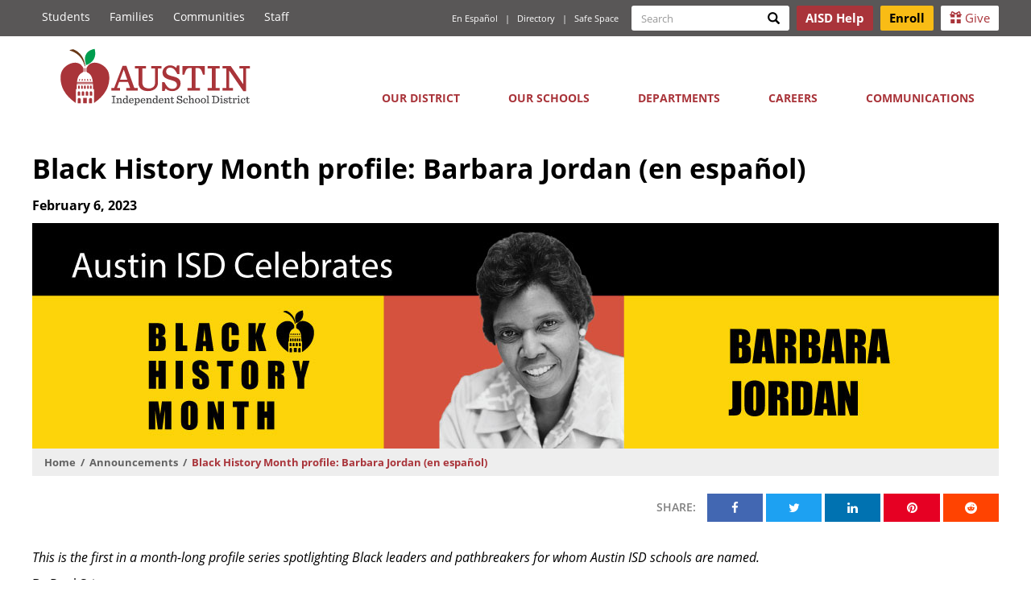

--- FILE ---
content_type: text/html; charset=UTF-8
request_url: https://www.austinisd.org/announcements/2023/02/06/black-history-month-profile-barbara-jordan-en-espanol
body_size: 10366
content:
<!DOCTYPE html>
<html  lang="en" dir="ltr" prefix="og: https://ogp.me/ns#">
  <head>
    <meta charset="utf-8" />
<script>var _paq = _paq || [];(function(){var u=(("https:" == document.location.protocol) ? "https://archive.austinisd.org/track/" : "http://archive.austinisd.org/track/");_paq.push(["setSiteId", "1"]);_paq.push(["setTrackerUrl", u+"matomo.php"]);_paq.push(["setDownloadExtensions", "7z|aac|arc|arj|asf|asx|avi|bin|csv|doc(x|m)?|dot(x|m)?|exe|flv|gif|gz|gzip|hqx|ics|jar|jpe?g|js|mp(2|3|4|e?g)|mov(ie)?|msi|msp|pdf|phps|png|ppt(x|m)?|pot(x|m)?|pps(x|m)?|ppam|sld(x|m)?|thmx|qtm?|ra(m|r)?|sea|sit|tar|tgz|torrent|txt|wav|wma|wmv|wpd|xls(x|m|b)?|xlt(x|m)|xlam|xml|z|zip"]);_paq.push(["setDoNotTrack", 1]);if (!window.matomo_search_results_active) {_paq.push(["trackPageView"]);}_paq.push(["setIgnoreClasses", ["no-tracking","colorbox"]]);_paq.push(["enableLinkTracking"]);document.addEventListener("DOMContentLoaded", function(){
if ("MutationObserver" in window || "WebKitMutationObserver" in window) {
    var MutationObserver = window.MutationObserver || window.WebKitMutationObserver;
    var myObserver = new MutationObserver(mutationHandler);
    var obsConfig = {
        childList: false,
        characterData: false,
        attributes: true,
        subtree: false
    }; 
    myObserver.observe(document.getElementsByTagName("html")[0], obsConfig); 
    function mutationHandler(mutationRecords) {
        mutationRecords.forEach(function(mutation) {
            if (mutation.type == "attributes" && mutation.attributeName == "lang") { // Check if there is a "lang" attribute
                _paq.push(["trackEvent", "Translator", "ChangeLang", mutation.target.attributes.lang.nodeValue]); // Place event in the data layer of Matomo
            }
        });
    }
} else {
    document.getElementsByTagName("html")[0].addEventListener("DOMAttrModified", function(e) {
        if (e.target.attributes.lang.nodeValue) {
            _paq.push(["trackEvent", "Translator", "ChangeLang", e.target.attributes.lang.nodeValue]); // Place event in the data layer of Matomo
        }
    });
}
});var d=document,g=d.createElement("script"),s=d.getElementsByTagName("script")[0];g.type="text/javascript";g.defer=true;g.async=true;g.src="/sites/default/files/matomo/matomo.js?t8ticl";s.parentNode.insertBefore(g,s);})();</script>
<meta name="description" content="This is the first in a month-long profile series spotlighting Black leaders and pathbreakers for whom Austin ISD schools are named. By Paul Stinson As Austin ISD begins its celebration of Black History Month, we profile Barbara Jordan: civil rights leader, constitutional champion and pathbreaker in the Texas Legislature and U.S. Congress. Texas pioneer: Born in Houston in 1936, Jordan was the first Black person to serve in the Texas State Senate since Reconstruction when she took office in 1967." />
<link rel="canonical" href="https://www.austinisd.org/announcements/2023/02/06/black-history-month-profile-barbara-jordan-en-espanol" />
<link rel="icon" href="/sites/default/files/favicons/favicon.ico" />
<link rel="mask-icon" href="/sites/default/files/favicons/safari-pinned-tab.svg" />
<link rel="icon" sizes="16x16" href="/sites/default/files/favicons/favicon-16x16.png" />
<link rel="icon" sizes="32x32" href="/sites/default/files/favicons/favicon-32x32.png" />
<link rel="icon" sizes="96x96" href="/sites/default/files/favicons/favicon-96x96.png" />
<link rel="icon" sizes="192x192" href="/sites/default/files/favicons/favicon-194x194.png" />
<link rel="apple-touch-icon" href="/sites/default/files/favicons/apple-touch-icon-60x60.png" />
<link rel="apple-touch-icon" sizes="72x72" href="/sites/default/files/favicons/apple-touch-icon-72x72.png" />
<link rel="apple-touch-icon" sizes="76x76" href="/sites/default/files/favicons/apple-touch-icon-76x76.png" />
<link rel="apple-touch-icon" sizes="114x114" href="/sites/default/files/favicons/apple-touch-icon-114x114.png" />
<link rel="apple-touch-icon" sizes="120x120" href="/sites/default/files/favicons/apple-touch-icon-120x120.png" />
<link rel="apple-touch-icon" sizes="144x144" href="/sites/default/files/favicons/apple-touch-icon-144x144.png" />
<link rel="apple-touch-icon" sizes="152x152" href="/sites/default/files/favicons/apple-touch-icon-152x152.png" />
<link rel="apple-touch-icon" sizes="180x180" href="/sites/default/files/favicons/apple-touch-icon-180x180.png" />
<link rel="apple-touch-icon-precomposed" href="/sites/default/files/favicons/apple-touch-icon-57x57.png" />
<meta property="og:site_name" content="Austin ISD" />
<meta property="og:type" content="Article" />
<meta property="og:url" content="https://www.austinisd.org/announcements/2023/02/06/black-history-month-profile-barbara-jordan-en-espanol" />
<meta property="og:title" content="Black History Month profile: Barbara Jordan (en español)" />
<meta property="og:image" content="https://www.austinisd.org/sites/default/files/announcements/banners/2023-02/2023_Monitor_Bios_1200x280_Jprdan.jpg" />
<meta property="og:image:url" content="https://www.austinisd.org/sites/default/files/announcements/banners/2023-02/2023_Monitor_Bios_1200x280_Jprdan.jpg" />
<meta property="og:image:url" content="https://www.austinisd.org/sites/default/files/default_images/AISD-default.jpg" />
<meta property="og:image:secure_url" content="https://www.austinisd.org/sites/default/files/announcements/banners/2023-02/2023_Monitor_Bios_1200x280_Jprdan.jpg" />
<meta property="og:image:secure_url" content="https://www.austinisd.org/sites/default/files/default_images/AISD-default.jpg" />
<meta name="twitter:card" content="summary" />
<meta name="twitter:title" content="Black History Month profile: Barbara Jordan (en español)" />
<meta name="twitter:image" content="https://www.austinisd.org/sites/default/files/announcements/banners/2023-02/2023_Monitor_Bios_1200x280_Jprdan.jpg" />
<meta name="theme-color" content="#ffffff" />
<meta name="apple-mobile-web-app-title" content="Austin ISD" />
<meta name="msapplication-config" content="/sites/default/files/favicons/browserconfig.xml" />
<meta name="msapplication-square150x150logo" content="/sites/default/files/favicons/mstile-150x150.png" />
<meta name="msapplication-square310x310logo" content="/sites/default/files/favicons/mstile-310x310.png" />
<meta name="msapplication-square70x70logo" content="/sites/default/files/favicons/mstile-70x70.png" />
<meta name="msapplication-wide310x150logo" content="/sites/default/files/favicons/mstile-310x150.png" />
<meta name="msapplication-tilecolor" content="#da532c" />
<meta name="msapplication-tileimage" content="/sites/default/files/favicons/mstile-144x144.png" />
<meta name="Generator" content="Drupal 10 (https://www.drupal.org)" />
<meta name="MobileOptimized" content="width" />
<meta name="HandheldFriendly" content="true" />
<meta name="viewport" content="width=device-width, initial-scale=1.0" />
<meta name="format-detection" content="telephone=no" />

    <title>Black History Month profile: Barbara Jordan (en español) | Austin ISD</title>
    <link rel="stylesheet" media="all" href="/sites/default/files/css/css_83lYcYP_zRJtdWSv_wZ0aPq7TDNWoW5xy7A1RWU5OWY.css?delta=0&amp;language=en&amp;theme=aisdboot&amp;include=eJxli0sKwDAIBS8k9UhFiYHQiEVNQ2_fz6aL8mBgBh61KGyWWCjvcZeAxyOddqxOKtN8gzgjRZEpBI4mM_DlolZGF5jC1VzX7_orF8bRKmA" />
<link rel="stylesheet" media="all" href="/sites/default/files/css/css_mDC7aKGokldzRXfZCCHDnYamT28seLKYomLAWFaBNhk.css?delta=1&amp;language=en&amp;theme=aisdboot&amp;include=eJxli0sKwDAIBS8k9UhFiYHQiEVNQ2_fz6aL8mBgBh61KGyWWCjvcZeAxyOddqxOKtN8gzgjRZEpBI4mM_DlolZGF5jC1VzX7_orF8bRKmA" />

    
  </head>
  <body class="path-node page-node-type-announcements has-glyphicons">
    <a href="#main-content" class="visually-hidden focusable skip-link">
      Skip to main content
    </a>
    
      <div class="dialog-off-canvas-main-canvas" data-off-canvas-main-canvas>
    
          <header class="navbar navbar-default fixed" id="navbar" role="banner">

          <div class="navbar-header container-fluid">
          <div class="region region-logo">
          <a class="logo pull-left" href="/" title="Home" rel="home">
      <img src="/themes/custom/aisdboot/logo.svg" alt="Home" aria-hidden="true" />
      <h1 class="sr-only">The Austin Independent School District</h1>
    </a>
      
  </div>

                          <button type="button" class="navbar-toggle" data-toggle="collapse" data-target=".navbar-collapse">
            <span class="sr-only">Toggle navigation</span>
            <span class="icon-bar"></span>
            <span class="icon-bar"></span>
            <span class="icon-bar"></span>
          </button>
              </div> 
    
              <div class="top-header navbar-collapse collapse">
                  <div class="container-fluid">
                            <div class="th-left">
                <div class="region region-top-header-left">
    <nav role="navigation" aria-labelledby="block-constituencylinks-menu" id="block-constituencylinks">
            
  <h2 class="sr-only" id="block-constituencylinks-menu">Constituency Links</h2>
  

        
      <ul region="top_header_left" class="menu menu--constituency-links nav">
                      <li class="first">
                                        <a href="/students" target="_self" data-drupal-link-system-path="node/11704">Students</a>
              </li>
                      <li>
                                        <a href="/families" target="_self" data-drupal-link-system-path="node/11705">Families</a>
              </li>
                      <li>
                                        <a href="/communities" target="_self" data-drupal-link-system-path="node/11707">Communities</a>
              </li>
                      <li class="last">
                                        <a href="/staff" target="_self" data-drupal-link-system-path="node/11708">Staff</a>
              </li>
        </ul>
  

  </nav>

  </div>

          </div>
                          <div class="th-right">
              <div class="region region-top-header-right">
    <nav role="navigation" aria-labelledby="block-quicklinks-menu" id="block-quicklinks">
            
  <h2 class="sr-only" id="block-quicklinks-menu">Quick Links</h2>
  

        
      <ul region="top_header_right" class="menu menu--quick-links nav">
                      <li class="first">
                                        <a href="/gtranslate" target="_self" data-drupal-link-system-path="node/18495">En Español</a>
              </li>
                      <li>
                                        <a href="/directory" target="_self" data-drupal-link-system-path="node/11029">Directory</a>
              </li>
                      <li class="last">
                                        <a href="/safespace" target="_self" data-drupal-link-system-path="node/24070">Safe Space</a>
              </li>
        </ul>
  

  </nav>
<div class="views-exposed-form search-block-form block block-views block-views-exposed-filter-blocksite-search-page-1" data-drupal-selector="views-exposed-form-site-search-page-1" id="block-search">
  
        <h2 class="visually-hidden">Search form</h2>
    
      <form region="top_header_right" action="/search" method="get" id="views-exposed-form-site-search-page-1" accept-charset="UTF-8">
  <div class="form-item js-form-item form-type-textfield js-form-type-textfield form-item-keys js-form-item-keys form-no-label form-group">
      <label for="edit-keys" class="control-label sr-only">Search</label>
  
  
      <div class="input-group"><input class="form-search form-text form-control" data-toggle="tooltip" type="text" placeholder="Search" data-original-title="Enter the terms you wish to search for." data-drupal-selector="edit-keys" id="edit-keys" name="keys" value="" size="15" maxlength="128" /><span class="input-group-btn"><button type="submit" id="edit-submit-site-search" value="Search" class="button js-form-submit form-submit btn-primary btn icon-only"><span class="sr-only">Search</span><span class="icon glyphicon glyphicon-search" aria-hidden="true"></span></button></span></div>
  

  
  
  </div>
<div class="form-actions form-group js-form-wrapper form-wrapper" data-drupal-selector="edit-actions" id="edit-actions"></div>


</form>

  </div>
<section id="block-headerbuttons" class="block block-block-content block-block-content954bac77-21c2-44b8-993c-6a015a006314 clearfix">
  
    

      
            <div class="field field--name-body field--type-text-with-summary field--label-hidden field--item"><p><a class="btn btn-sm invert" href="/aisdhelp" title="Submit your questions or feedback!"><strong>AISD Help</strong></a> <a class="btn btn-sm enroll" href="/enroll"><strong>Enroll</strong></a> <a class="btn btn-sm" href="https://austinedfund.org/" rel="noopener" target="_blank"><span aria-hidden="true" class="glyphicon glyphicon-gift">‌</span> Give</a></p>
</div>
      
  </section>


  </div>

          </div>
                          </div> 
              </div>
    
        <div class="main-nav navbar-collapse collapse">
  
              <div class="container-fluid">
      
                        <div class="region region-navigation-collapsible">
    <nav role="navigation" aria-labelledby="block-aisdboot-main-menu-menu" id="block-aisdboot-main-menu">
            
  <h2 class="sr-only" id="block-aisdboot-main-menu-menu">Main navigation</h2>
  

        
              <ul region="navigation_collapsible" class="menu nav main navbar-nav">
                            <li class="expanded dropdown">
        <a href="" class="dropdown-toggle" data-target="#" data-toggle="dropdown">Our District <span class="fa fa-chevron-down" aria-hidden="true"></span></a>
                                  <ul region="navigation_collapsible" class="menu main dropdown-menu">
                            <li>
        <a href="/about-us" target="_self" data-drupal-link-system-path="node/11719">About Us</a>
                  </li>
                        <li>
        <a href="/board" target="_self" data-drupal-link-system-path="node/11197">Board of Trustees</a>
                  </li>
                        <li>
        <a href="https://pol.tasb.org/Home/Index/1146" target="_blank" rel="noopener">District &amp; Board Policy</a>
                  </li>
                        <li>
        <a href="/plans" data-drupal-link-system-path="node/20594">Long-range Planning</a>
                  </li>
                        <li>
        <a href="https://na2.orgchartnow.com/serverside/api/secureopenchart?dl=dXNlcj1XZWIlMjBBY2Nlc3Mmb3JnPWF1c3RpbmlzZCZtb2RlPVZpZXdlciZsYXVuY2hwcm9maWxlPVdlYiZjaGFydElEPTEmY3JjPS03NzY2OTg4OTU=" target="_blank">Organizational Chart</a>
                  </li>
                        <li>
        <a href="/propa" data-drupal-link-system-path="node/23326">Prop A Ballot Initiative</a>
                  </li>
                        <li>
        <a href="/public-facility-corporation" data-drupal-link-system-path="node/23935">Public Facility Corporation</a>
                  </li>
                        <li>
        <a href="/strategic-plan" target="_self" data-drupal-link-system-path="node/11778">Strategic Plan</a>
                  </li>
                        <li>
        <a href="/superintendent" target="_self" data-drupal-link-system-path="node/11230">Superintendent</a>
                  </li>
                        <li>
        <a href="https://bond.austinschools.org/" target="_blank">2022 Bond</a>
                  </li>
                        <li>
        <a href="/advisory-bodies" data-drupal-link-system-path="node/11207">Advisory Committees</a>
                  </li>
        </ul>
  
            </li>
                        <li class="expanded dropdown">
        <a href="" class="dropdown-toggle" data-target="#" data-toggle="dropdown">Our Schools <span class="fa fa-chevron-down" aria-hidden="true"></span></a>
                                  <ul region="navigation_collapsible" class="menu main dropdown-menu">
                            <li>
        <a href="/enroll" data-drupal-link-system-path="node/11765">Enroll Now</a>
                  </li>
                        <li>
        <a href="/schools" target="_self" data-drupal-link-system-path="schools">All Schools</a>
                  </li>
                        <li>
        <a href="/schools/level/E" target="_self" data-drupal-link-system-path="schools/level/E">Elementary Schools </a>
                  </li>
                        <li>
        <a href="/schools/level/M" target="_self" data-drupal-link-system-path="schools/level/M">Middle Schools</a>
                  </li>
                        <li>
        <a href="/schools/level/H" target="_self" data-drupal-link-system-path="schools/level/H">High Schools </a>
                  </li>
                        <li>
        <a href="/prek" data-drupal-link-system-path="node/21235">Pre-K</a>
                  </li>
                        <li>
        <a href="/academics" target="_self" data-drupal-link-system-path="node/11338">Academics </a>
                  </li>
                        <li>
        <a href="/sara" target="_self">Find Your School</a>
                  </li>
                        <li>
        <a href="/nutrition-food-services" target="_self" data-drupal-link-system-path="node/11222">Menus</a>
                  </li>
                        <li>
        <a href="/osl" data-drupal-link-system-path="node/17817">Office of School Leadership</a>
                  </li>
                        <li>
        <a href="/schools/level/O" target="_self" data-drupal-link-system-path="schools/level/O">Other Campuses </a>
                  </li>
                        <li>
        <a href="/programs" target="_self" data-drupal-link-system-path="node/11512">Programs</a>
                  </li>
        </ul>
  
            </li>
                        <li class="expanded dropdown">
        <a href="" class="dropdown-toggle" data-target="#" data-toggle="dropdown">Departments <span class="fa fa-chevron-down" aria-hidden="true"></span></a>
                                  <ul region="navigation_collapsible" class="menu main dropdown-menu">
                            <li>
        <a href="/departments" target="_self" data-drupal-link-system-path="departments">All Departments</a>
                  </li>
                        <li>
        <a href="/academics" target="_self" data-drupal-link-system-path="node/11338">Academics</a>
                  </li>
                        <li>
        <a href="/athletics" target="_self" data-drupal-link-system-path="node/11661">Athletics</a>
                  </li>
                        <li>
        <a href="/emergency-management" data-drupal-link-system-path="node/20169">Emergency Management</a>
                  </li>
                        <li>
        <a href="/facilities-maintenance" data-drupal-link-system-path="node/17809">Facilities Maintenance</a>
                  </li>
                        <li>
        <a href="/budget" target="_self" data-drupal-link-system-path="node/11213">Finance</a>
                  </li>
                        <li>
        <a href="/arts" target="_self" data-drupal-link-system-path="node/11243">Fine Arts</a>
                  </li>
                        <li>
        <a href="/nutrition-food-services" data-drupal-link-system-path="node/11222">Food Service</a>
                  </li>
                        <li>
        <a href="/health-services" data-drupal-link-system-path="node/22335">Health Services &amp; Nursing</a>
                  </li>
                        <li>
        <a href="/oid" target="_self" data-drupal-link-system-path="node/11818">Office of Innovation and Development</a>
                  </li>
                        <li>
        <a href="/police" data-drupal-link-system-path="node/11214">Police Department</a>
                  </li>
                        <li>
        <a href="/special-education" data-drupal-link-system-path="node/11248">Special Education</a>
                  </li>
                        <li>
        <a href="/hc" target="_self" data-drupal-link-system-path="node/20627">Talent Strategy</a>
                  </li>
                        <li>
        <a href="/technology" target="_self" data-drupal-link-system-path="node/11257">Technology</a>
                  </li>
                        <li>
        <a href="/transportation" data-drupal-link-system-path="node/11228">Transportation</a>
                  </li>
        </ul>
  
            </li>
                        <li class="expanded dropdown">
        <a href="" class="dropdown-toggle" data-target="#" data-toggle="dropdown">Careers <span class="fa fa-chevron-down" aria-hidden="true"></span></a>
                                  <ul region="navigation_collapsible" class="menu main dropdown-menu">
                            <li>
        <a href="/hc/careers" data-drupal-link-system-path="node/11276">Jobs</a>
                  </li>
                        <li>
        <a href="/hc/benefits" target="_self" data-drupal-link-system-path="node/11278">Benefits</a>
                  </li>
                        <li>
        <a href="/hc/careers/compensation" data-drupal-link-system-path="node/11331">Compensation</a>
                  </li>
                        <li>
        <a href="/hc/new-hires" target="_self" data-drupal-link-system-path="node/11282">New Hires</a>
                  </li>
                        <li>
        <a href="/hc" data-drupal-link-system-path="node/20627">Talent Strategy</a>
                  </li>
                        <li>
        <a href="/hc/careers/vacancy-dashboard" data-drupal-link-system-path="node/23802">Vacancy Dashboard </a>
                  </li>
        </ul>
  
            </li>
                        <li class="expanded dropdown">
        <a href="" class="dropdown-toggle" data-target="#" data-toggle="dropdown">Communications <span class="fa fa-chevron-down" aria-hidden="true"></span></a>
                                  <ul region="navigation_collapsible" class="menu main dropdown-menu">
                            <li>
        <a href="/communications" target="_self" data-drupal-link-system-path="node/11226">About Us</a>
                  </li>
                        <li>
        <a href="/aisdtv" data-drupal-link-system-path="node/18761">AISD.TV</a>
                  </li>
                        <li>
        <a href="/announcements" target="_self" data-drupal-link-system-path="announcements">Announcements</a>
                  </li>
                        <li>
        <a href="/calendar" target="_self" data-drupal-link-system-path="calendar">Calendar</a>
                  </li>
                        <li>
        <a href="/communications/community" target="_self" data-drupal-link-system-path="node/11562">Community Engagement</a>
                  </li>
                        <li>
        <a href="/communications/brand" target="_self" data-drupal-link-system-path="node/11564">District Branding &amp; Style Guide</a>
                  </li>
                        <li>
        <a href="/communications/translation" data-drupal-link-system-path="node/11567">Office of Translation &amp; Interpretation</a>
                  </li>
                        <li>
        <a href="/communications/media-relations" target="_self">Press Releases</a>
                  </li>
                        <li>
        <a href="/texas-public-information-act" data-drupal-link-system-path="node/11759">Public Information Requests</a>
                  </li>
                        <li>
        <a href="/communications/volunteers" data-drupal-link-system-path="node/11835">Volunteer Program</a>
                  </li>
                        <li>
        <a href="/letstalk">Contact Us</a>
                  </li>
        </ul>
  
            </li>
        </ul>
  


  </nav>

  </div>

                    </div>
            </div>
    </header>
  
  <div role="main" class="main-container container-fluid js-quickedit-main-content">
    <div class="row">

                              <div class="col-sm-12">
              <div class="region region-header">
        <h1 class="page-header">
<span>Black History Month profile: Barbara Jordan (en español)</span>
</h1>

<section class="views-element-container block block-views block-views-blockpage-banners-block-1 clearfix" id="block-views-block-page-banners-block-1">
  
    

      <div region="header" class="form-group"><div class="view view-page-banners view-id-page_banners view-display-id-block_1 js-view-dom-id-ecf022cea1eecac653b7f92c1e20222c40773e8d789cb3586cb37118fa568904">
  
    
      
      <div class="view-content">
          <div><p>
  <strong><time datetime="2023-02-06T10:34:35-06:00">February 6, 2023</time>
</strong>
</p>
  <div class="page-banner">  <img loading="lazy" src="/sites/default/files/announcements/banners/2023-02/2023_Monitor_Bios_1200x280_Jprdan.jpg" width="1200" height="280" alt="Banner graphic with photo of Barbara Jordan" class="img-responsive" />

</div>
</div>

    </div>
  
          </div>
</div>

  </section>

    <ol class="breadcrumb">
          <li >
                  <a href="/">Home</a>
              </li>
          <li >
                  <a href="/announcements">Announcements</a>
              </li>
          <li  class="active">
                  Black History Month profile: Barbara Jordan (en español)
              </li>
      </ol>


  </div>

          </div>
              
            
                  <section class="col-sm-12 fullwidth main">

                                      <div class="highlighted">  <div class="region region-highlighted">
    <div data-drupal-messages-fallback class="hidden"></div>

  </div>
</div>
                  
                
                
                                      
                  
                          <a name="main-content"></a>
            <div class="region region-content">
      <article class="announcements is-promoted full clearfix">

  
    

  
              <div class="share-links">
    <span class="share-label">Share:</span>
    <ul class="list-unstyled list-inline">
      <li class="facebook">
        <a href="https://www.facebook.com/sharer.php?u=https%3A%2F%2Fwww.austinisd.org%2Fannouncements%2F2023%2F02%2F06%2Fblack-history-month-profile-barbara-jordan-en-espanol" title="Share on Facebook" rel="noopener" target="_blank" class="btn btn-default btn-corner">
          <span class="fa fa-fw fa-facebook" aria-hidden="true"></span>
          <span class="sr-only">Share on Facebook</span>
        </a>
      </li>
      <li class="twitter">
        <a href="https://twitter.com/intent/tweet?url=https%3A%2F%2Fwww.austinisd.org%2Fannouncements%2F2023%2F02%2F06%2Fblack-history-month-profile-barbara-jordan-en-espanol&text=Black%20History%20Month%20profile%3A%20Barbara%20Jordan%20%28en%20espa%C3%B1ol%29" title="Share on Twitter" rel="noopener" target="_blank" class="btn btn-default btn-corner">
          <span class="fa fa-fw fa-twitter" aria-hidden="true"></span>
          <span class="sr-only">Share on Twitter</span>
        </a>
      </li>
      <li class="linkedin">
        <a href="https://www.linkedin.com/shareArticle?mini=true&url=https%3A%2F%2Fwww.austinisd.org%2Fannouncements%2F2023%2F02%2F06%2Fblack-history-month-profile-barbara-jordan-en-espanol" title="Share on Linkedin" rel="noopener" target="_blank" class="btn btn-default btn-corner">
          <span class="fa fa-fw fa-linkedin" aria-hidden="true"></span>
          <span class="sr-only">Share on Linkedin</span>
        </a>
      </li>
      <li class="pinterest">
        <a href="https://www.pinterest.com/pin/create/link/?url=https%3A%2F%2Fwww.austinisd.org%2Fannouncements%2F2023%2F02%2F06%2Fblack-history-month-profile-barbara-jordan-en-espanol&media=https%3A%2F%2Fwww.austinisd.org%2Fsites%2Fdefault%2Ffiles%2Fannouncements%2Fbanners%2F2023-02%2F2023_Monitor_Bios_1200x280_Jprdan.jpg&description=Black%20History%20Month%20profile%3A%20Barbara%20Jordan%20%28en%20espa%C3%B1ol%29" title="Share on Pinterest" rel="noopener" target="_blank" class="btn btn-default btn-corner">
          <span class="fa fa-fw fa-pinterest" aria-hidden="true"></span>
          <span class="sr-only">Share on Pinterest</span>
        </a>
      </li>
      <li class="reddit">
        <a href="https://www.reddit.com/submit?url=https%3A%2F%2Fwww.austinisd.org%2Fannouncements%2F2023%2F02%2F06%2Fblack-history-month-profile-barbara-jordan-en-espanol&title=Black%20History%20Month%20profile%3A%20Barbara%20Jordan%20%28en%20espa%C3%B1ol%29" title="Share on Reddit" rel="noopener" target="_blank" class="btn btn-default btn-corner">
          <span class="fa fa-fw fa-reddit" aria-hidden="true"></span>
          <span class="sr-only">Share on Reddit</span>
        </a>
      </li>
    </ul>
    </div>
  
  <div class="content">
    
            <div class="field field--name-body field--type-text-with-summary field--label-hidden field--item"><p><em>This is the first in a month-long profile series spotlighting Black leaders and pathbreakers for whom Austin ISD schools are named.</em></p>

<p>By Paul Stinson</p>

<p>As Austin ISD begins its celebration of Black History Month, we profile Barbara Jordan: civil rights leader, constitutional champion and pathbreaker in the Texas Legislature and U.S. Congress.&nbsp;</p>

<p><strong>Texas pioneer: </strong>&nbsp;Born in Houston in 1936, Jordan was the first Black person to serve in the Texas State Senate since Reconstruction when she took office in 1967.&nbsp;</p>

<p><strong>National pathbreaker:</strong> Jordan was elected to Congress in 1972, where she served three terms in the House. She electrified the nation with her <a href="https://www.youtube.com/watch?v=UG6xMglSMdk" title="Barbara Jordan statement during Watergate Hearings">passionate oratory</a> during the Watergate hearings that led to President Richard Nixon’s resignation. Jordan deepened her historical legacy further in 1976 as the first Black person to deliver the keynote address at the Democratic National Convention.</p>

<p><strong>Jordan in her own words:&nbsp;</strong>“A lot of years passed since 1832,” she said in remarks delivered to an enthusiastic crowd in New York’s Madison Square Garden, referring to the first time members of her party met to select a presidential candidate.</p>

<ul>
	<li>“And during that time, it would have been most unusual for any national political party to ask a Barbara Jordan to deliver a keynote address,” Jordan continued. “But tonight, here I am. And I feel that notwithstanding the past, that my presence here is one additional bit of evidence that the American Dream need not forever be deferred.”</li>
</ul>

<p>Jordan’s list of accomplishments includes the Presidential Medal of Freedom and induction into both the National and Texas Women’s Hall of Fame. She finished her career as an adjunct professor at the LBJ School of Public Affairs at UT Austin. A pathbreaker to the end, when she died in 1996 Jordan became the first Black woman to be interred in the Texas State Cemetery.&nbsp;</p>

<p><strong>Local legacy:</strong> Every February the school community at Austin ISD’s Barbara Jordan Elementary school and its Early College Prep program hold a joint program with the LBJ School of Public Affairs and the Barbara Jordan Foundation to commemorate Jordan’s achievements..</p>

<p><strong>Go deeper</strong>, <a href="https://www.youtube.com/watch?v=Bg7gLIx__-k" title="Barbara Jordan 1976 Democratic National Convention keynote address">witness Jordan’s oratorical gifts</a> in the first part of her 1976 keynote address.</p>

<hr>
<p><em>Este es el primero en una serie de perfiles de un mes que destaca a los líderes y pioneros afroamericanos cuyos nombres llevan las escuelas del Austin ISD.</em></p>

<p>Al comenzar el Austin ISD su celebración del Mes de la Historia Afroamericana, hacemos una reseña sobre Barbara Jordan: líder en derechos civiles, líder constitucional y pionera en la Asamblea Legislativa de Texas y el Congreso de los EE. UU.&nbsp;</p>

<p><strong>Pionera de Texas: &nbsp;</strong>Nacida en Houston en 1936, Jordan fue la primera persona afroamericana en servir en el Senado del Estado de Texas desde la Reconstrucción al asumir el cargo en 1967.&nbsp;</p>

<p><strong>Pionera nacional:</strong> Jordan fue elegida al Congreso en 1972, donde sirvió tres términos en la Cámara de Representantes. Electrizó a la nación con su <a href="https://www.youtube.com/watch?v=UG6xMglSMdk" title="Barbara Jordan statement during Watergate Hearings">apasionada oratoria</a> durante las audiencias de Watergate que llevaron a la renuncia del presidente Richard Nixon. Jordan profundizó aún más su legado histórico en 1976 como la primera persona afroamericana en dar el discurso de apertura en la Convención Democrática Nacional.</p>

<p><strong>Jordan en sus propias palabras:</strong> "Han pasado muchos años desde 1832", dijo en un discurso ante una entusiasmada audiencia en Madison Square Garden de Nueva York, refiriéndose a los miembros de su partido que se reunieron por primera vez para seleccionar un candidato presidencial.</p>

<ul>
	<li>"Y, durante ese tiempo, habría sido muy inusual que cualquier partido político nacional le pidiera a Barbara Jordan que diera un discurso de apertura", continuó Jordan. "Pero esta noche, aquí estoy. Y siento que, a pesar del pasado, mi presencia aquí es otra prueba de que el Sueño Americano no tiene que seguirse posponiendo para siempre".</li>
</ul>

<p>La lista de los logros de Jordan incluyen la Medalla Presidencial de Libertad y su inclusión en el Salón de la Fama Femenino tanto Nacional como de Texas. Terminó su carrera como profesora adjunta de la Facultad LBJ de Asuntos Públicos de UT Austin. Pionera hasta el fin, cuando murió en 1996, Jordan se convirtió en la primera mujer afroamericana en ser enterrada en el Cementerio Estatal de Texas.&nbsp;</p>

<p><strong>Legado local:</strong> Cada febrero, la comunidad escolar de la Escuela Primaria Barbara Jordan del Austin ISD y su programa de preparación temprana para la universidad celebran un programa conjunto con la Facultad LBJ de Asuntos Públicos y la Fundación Barbara Jordan para conmemorar los logros de Jordan.</p>

<p><strong>Profundice:</strong> <a href="https://www.youtube.com/watch?v=Bg7gLIx__-k" title="Barbara Jordan 1976 Democratic National Convention keynote address">sea testigo de los dones oratorios de Jordan</a> en la primera parte de su discurso de apertura de 1976.<br>
&nbsp;</p>
</div>
      
  <div class="field field--name-field-tags field--type-entity-reference field--label-visually_hidden categories page">
    <div class="field--label sr-only">Tags</div>
          <ul class="list-unstyled list-inline field--items">
              <li class="field--item"><a href="/announcements?category=229" class="label label-default btn-corner">Elementary Schools</a></li>
          <li class="field--item"><a href="/announcements?category=230" class="label label-default btn-corner">Equity</a></li>
              </ul>
      </div>

  </div>
</article>


  </div>

              </section>

                </div>
  </div>



  
      <footer class="footer container-fluid" role="contentinfo">
      <div class="row">
              <div class="footer-left col-md-4">
          <div class="row">
            <div class="region region-footer-left">
    <nav role="navigation" aria-labelledby="block-ourcommunities-menu" id="block-ourcommunities" class="col-sm-6">
      
  <h2 id="block-ourcommunities-menu">Our Communities</h2>
  

        
      <ul region="footer_left" class="menu menu--our-communities nav">
                      <li class="first">
                                        <a href="/students" target="_self" data-drupal-link-system-path="node/11704">Students</a>
              </li>
                      <li>
                                        <a href="/families" target="_self" data-drupal-link-system-path="node/11705">Families</a>
              </li>
                      <li>
                                        <a href="/communities" target="_self" data-drupal-link-system-path="node/11707">Communities</a>
              </li>
                      <li class="last">
                                        <a href="/staff" target="_self" data-drupal-link-system-path="node/11708">Staff</a>
              </li>
        </ul>
  

  </nav>
<nav role="navigation" aria-labelledby="block-schoolresources-menu" id="block-schoolresources" class="col-sm-6">
      
  <h2 id="block-schoolresources-menu">School Resources</h2>
  

        
      <ul region="footer_left" class="menu menu--school-resources nav">
                      <li class="first">
                                        <a href="/calendar" target="_self" data-drupal-link-system-path="calendar">Calendar</a>
              </li>
                      <li>
                                        <a href="/transportation" target="_self" data-drupal-link-system-path="node/11228">Bus Routes</a>
              </li>
                      <li>
                                        <a href="/enroll" target="_self" data-drupal-link-system-path="node/11765">Enrollment</a>
              </li>
                      <li class="last">
                                        <a href="/nutrition-food-services" target="_self" data-drupal-link-system-path="node/11222">School Menus</a>
              </li>
        </ul>
  

  </nav>

  </div>

          </div>
        </div>
                     <div class="footer-right col-md-4 col-md-push-4">
           <div class="row">
             <div class="region region-footer-right">
    <nav role="navigation" aria-labelledby="block-directories-menu" id="block-directories" class="col-sm-6">
      
  <h2 id="block-directories-menu">Directories</h2>
  

        
      <ul region="footer_right" class="menu menu--directories nav">
                      <li class="first">
                                        <a href="/departments" target="_self" data-drupal-link-system-path="departments">Department Directory</a>
              </li>
                      <li>
                                        <a href="/schools" target="_self" data-drupal-link-system-path="schools">Schools Directory</a>
              </li>
                      <li>
                                        <a href="/directory" target="_self" data-drupal-link-system-path="node/11029">Staff Directory</a>
              </li>
                      <li class="last">
                                        <a href="/sitemap" data-drupal-link-system-path="node/20146">Sitemap</a>
              </li>
        </ul>
  

  </nav>
<nav role="navigation" aria-labelledby="block-districtresources-menu" id="block-districtresources" class="col-sm-6">
      
  <h2 id="block-districtresources-menu">District Resources</h2>
  

        
      <ul region="footer_right" class="menu menu--district-resources nav">
                      <li class="first">
                                        <a href="https://portal.austinisd.org/" target="_blank">AISD Portal</a>
              </li>
                      <li>
                                        <a href="/board" target="_self" data-drupal-link-system-path="node/11197">Board of Trustees</a>
              </li>
                      <li>
                                        <a href="/hc/careers" target="_self" data-drupal-link-system-path="node/11276">Careers</a>
              </li>
                      <li>
                                        <a href="/letstalk" target="_self">AISD Help</a>
              </li>
                      <li>
                                        <a href="/superintendent" target="_self" data-drupal-link-system-path="node/11230">Superintendent</a>
              </li>
                      <li>
                                        <a href="/general-counsel/title-IX/training" data-drupal-link-system-path="node/19756">Title IX Training</a>
              </li>
                      <li class="last">
                                        <a href="/ferpa-notification" data-drupal-link-system-path="node/22999">FERPA Notification of Rights</a>
              </li>
        </ul>
  

  </nav>

  </div>

           </div>
         </div>
                    <div class="footer-center col-md-4 col-md-pull-4">
            <div class="region region-footer-center">
    <section id="block-mainheader" class="block block-block-content block-block-content0c2993da-7634-4ccb-9241-97a2fec7cb85 clearfix">
  
    

      
            <div class="field field--name-body field--type-text-with-summary field--label-hidden field--item"><p class="text-align-center"><img alt="Austin ISD Appitol" data-entity-type="file" data-entity-uuid="189c566f-5664-4502-b082-28d9c8976a74" src="/sites/default/files/logos/2015_appitol_white.svg" width="80"></p>

<ul class="sm nav">
	<li><a aria-label="Austin ISD Facebook Page" href="https://www.facebook.com/austinisd" rel="noopener" target="_blank"><span aria-hidden="true" class="fa fa-facebook-official fa-3x">‌</span></a></li>
	<li><a aria-label="Austin ISD Twitter Account" href="https://twitter.com/austinisd" rel="noopener" target="_blank"><span aria-hidden="true" class="fa fa-twitter fa-3x">‌</span></a></li>
	<li><a aria-label="Austin ISD Youtube Account" href="https://www.youtube.com/user/AustinISDSchools" rel="noopener" target="_blank"><span aria-hidden="true" class="fa fa-youtube-square fa-3x">‌</span></a></li>
	<li><a aria-label="Austin ISD Instagram Account" href="https://instagram.com/austinisd" rel="noopener" target="_blank"><span aria-hidden="true" class="fa fa-instagram fa-3x">‌</span></a></li>
</ul>

<p class="text-align-center">© 2025&nbsp;Austin Independent School District<br>
4000 S. I-H 35 Frontage Rd., Austin, TX 78704<br>
Main:&nbsp;512-414-1700</p>

<ul class="nav">
	<li class="text-align-center"><a href="/accessibility">Accessibility</a></li>
	<li class="text-align-center"><a href="/technology/policy" rel=" noopener" target="_blank">Responsible Use Policy</a><a href="/sites/default/files/dept/technology/docs/policies/aup-spanish.pdf" title="Download PDF Acceptable Use Policy"> (en Español)</a></li>
	<li class="text-align-center"><a href="/sites/default/files/dept/dcce/docs/AISD_Anti-harassment_statementv2.pdf" title="PDF File">Non Discrimination Policy</a></li>
	<li class="text-align-center"><a href="/privacy-policy" title="Austin ISD Website Privacy Policy">Privacy Policy</a></li>
	<li class="text-align-center"><a href="/dmca-notice">DMCA Notice</a></li>
	<li class="text-align-center"><a href="/sitemap">Sitemap</a></li>
</ul>
</div>
      
  </section>


  </div>

        </div>
            </div>
    </footer>
  
  </div>

    
    <script type="application/json" data-drupal-selector="drupal-settings-json">{"path":{"baseUrl":"\/","pathPrefix":"","currentPath":"node\/22198","currentPathIsAdmin":false,"isFront":false,"currentLanguage":"en"},"pluralDelimiter":"\u0003","suppressDeprecationErrors":true,"matomo":{"disableCookies":false,"trackMailto":true},"bootstrap":{"forms_has_error_value_toggle":1,"modal_animation":1,"modal_backdrop":"true","modal_focus_input":1,"modal_keyboard":1,"modal_select_text":1,"modal_show":1,"modal_size":"","popover_enabled":1,"popover_animation":1,"popover_auto_close":1,"popover_container":"body","popover_content":"","popover_delay":"0","popover_html":0,"popover_placement":"auto","popover_selector":"","popover_title":"","popover_trigger":"click","tooltip_enabled":1,"tooltip_animation":1,"tooltip_container":"body","tooltip_delay":"0","tooltip_html":0,"tooltip_placement":"auto","tooltip_selector":"","tooltip_trigger":"focus"},"ajaxTrustedUrl":{"\/search":true},"user":{"uid":0,"permissionsHash":"bece87ecd785aa4fa167041911dfaeb070f3ce6ca47560e3f992b088000a8686"}}</script>
<script src="/sites/default/files/js/js_IYDLOzbZ51ZGp0iVZhDuIwSx3A6xwY-RVjtKG8L_NVQ.js?scope=footer&amp;delta=0&amp;language=en&amp;theme=aisdboot&amp;include=eJxligEKgDAMAz808UmjcxMKmylt0e-riG4ggQQuR2w5AT7fZa4kky3K4hbovTL5lVSLhc_qfhQtkTf24RQI9qIDcaA6S2jkaJifCUdJK7TF7v3ICW07QOM"></script>

  </body>
</html>


--- FILE ---
content_type: image/svg+xml
request_url: https://www.austinisd.org/sites/default/files/logos/2015_appitol_white.svg
body_size: 3818
content:
<svg xmlns="http://www.w3.org/2000/svg" viewBox="0 0 152.12 167.96"><defs><style>.a{fill:#a93439;}.b{fill:#fff;}</style></defs><title>2015_Appitol_white</title><path class="a" d="M38.06,43" transform="translate(-13.79 -5.45)"/><path class="b" d="M122,21c0-.58,0-1.16,0-1.74a62.28,62.28,0,0,0-.59-6.94,37.92,37.92,0,0,0-1-5.82c0-.12-.29-1.07-.51-1-4.88.46-10.91,3-15.17,5.22C94.37,16.14,89,27.67,90,39a54.08,54.08,0,0,0,1.52,9c.37,1.4,1.52,7.69,1.54,7.69,8.83-2.17,19.39-10.1,24.29-18.22a33.7,33.7,0,0,0,4.43-14C121.88,22.68,121.93,21.84,122,21Z" transform="translate(-13.79 -5.45)"/><path class="b" d="M83,129.47v-8.06a3,3,0,0,0-2.71-2.29,2.67,2.67,0,0,0-2.54,2.29v8.06Z" transform="translate(-13.79 -5.45)"/><path class="b" d="M101.87,129.47v-8.06a3,3,0,0,0-2.71-2.29,2.67,2.67,0,0,0-2.53,2.29v8.06Z" transform="translate(-13.79 -5.45)"/><path class="b" d="M110.94,129.47v-8.06a2.94,2.94,0,0,0-2.71-2.29,2.67,2.67,0,0,0-2.54,2.29v8.06Z" transform="translate(-13.79 -5.45)"/><path class="b" d="M92.79,129.47v-8.06s-.85-2.33-3-2.33-2.89,2.33-2.89,2.33v8.06Z" transform="translate(-13.79 -5.45)"/><path class="b" d="M74,129.47v-8a2.94,2.94,0,0,0-2.71-2.28,2.67,2.67,0,0,0-2.54,2.28v8Z" transform="translate(-13.79 -5.45)"/><path class="b" d="M74.92,150.2V140.07A4,4,0,0,0,71,137.23a3.59,3.59,0,0,0-3.65,2.84V150.2Z" transform="translate(-13.79 -5.45)"/><path class="b" d="M87.38,150.2V140a4,4,0,0,0-3.91-2.84A3.59,3.59,0,0,0,79.82,140V150.2Z" transform="translate(-13.79 -5.45)"/><path class="b" d="M99.85,150.2V140a4,4,0,0,0-3.91-2.84A3.59,3.59,0,0,0,92.29,140V150.2Z" transform="translate(-13.79 -5.45)"/><path class="b" d="M112.31,150.2V140a4,4,0,0,0-3.91-2.84,3.59,3.59,0,0,0-3.65,2.84V150.2Z" transform="translate(-13.79 -5.45)"/><path class="b" d="M76.54,173.35V161.19a4.92,4.92,0,0,0-4.73-3.56c-3.81,0-4.43,2.7-4.43,2.7v13Z" transform="translate(-13.79 -5.45)"/><path class="b" d="M112,173.35V161.19a4.93,4.93,0,0,0-4.74-3.57,4.42,4.42,0,0,0-4.43,3.57v12.16Z" transform="translate(-13.79 -5.45)"/><polygon class="b" points="77.63 98.59 77.72 93.65 74.42 93.65 74.39 98.59 77.63 98.59"/><path class="b" d="M97,104h3.21c0-.57-.11-1.23-.21-1.91a22.47,22.47,0,0,0-.56-3H96a18.21,18.21,0,0,0,.43,2.44C96.64,102.14,96.82,103.15,97,104Z" transform="translate(-13.79 -5.45)"/><path class="b" d="M82.75,104c.13-.86.29-1.81.44-2.38a17.68,17.68,0,0,0,.44-2.44H80.27a22.5,22.5,0,0,0-.56,3c-.09.65-.15,1.27-.18,1.8Z" transform="translate(-13.79 -5.45)"/><path class="b" d="M73.83,104c.08-.58.17-1.19.25-1.66A34,34,0,0,1,75,99H72.06a25,25,0,0,0-.75,3.18c-.12.67-.24,1.31-.35,1.87Z" transform="translate(-13.79 -5.45)"/><path class="b" d="M105.84,104h2.87c-.1-.51-.21-1.1-.31-1.72a25.66,25.66,0,0,0-.75-3.19h-2.92a34,34,0,0,1,.91,3.38C105.7,103,105.77,103.52,105.84,104Z" transform="translate(-13.79 -5.45)"/><path class="b" d="M94.92,67.47s0,6.43,0,9.1c0,.09,1.81,0,2.19,0-1.35,0-.59,1.75-.71,1.75s8.94,2.07,13.81,13,4.67,24.47,4.67,24.47,0,10.23.09,14.78h3.1c.1.88-.26,28.69.1,42.74,15.1-10.74,29.08-22.84,38.13-39.9,8-15.14,12.46-37,7.47-54-8.05-27.48-54.62-47-68.88-14.34Z" transform="translate(-13.79 -5.45)"/><path class="b" d="M84.76,67.59s0,6.43-.05,9.1c0,.09-1.81,0-2.19,0,1.34,0,.59,1.75.71,1.75s-8.33,1.65-14,12.88-4.78,34.75-4.85,39.3l-2.87,0c-.09.87.22,28.69-.17,42.73-15.07-10.76-29-22.9-38-40-8-15.16-12.38-37-7.37-54C24,52,70.59,32.54,84.77,65.25Z" transform="translate(-13.79 -5.45)"/><path class="a" d="M96.18,78.36" transform="translate(-13.79 -5.45)"/><rect class="b" x="44.71" y="102.38" width="62.67" height="2.8"/><rect class="b" x="44.71" y="106.34" width="62.67" height="2.8"/><rect class="b" x="72.69" y="59.41" width="2.8" height="11.85"/><rect class="b" x="76.6" y="59.41" width="2.8" height="11.85"/><rect class="b" x="69.81" y="152.05" width="13.02" height="15.84"/><path class="b" d="M90.65,59.44S89.59,20.77,54.08,6.64c-2-.8-14.14,2.61-12.17,3.53C81.15,21.24,87,52.26,89,59.44Z" transform="translate(-13.79 -5.45)"/></svg>

--- FILE ---
content_type: text/javascript; charset=UTF-8
request_url: https://www.austinisd.org/sites/default/files/js/js_IYDLOzbZ51ZGp0iVZhDuIwSx3A6xwY-RVjtKG8L_NVQ.js?scope=footer&delta=0&language=en&theme=aisdboot&include=eJxligEKgDAMAz808UmjcxMKmylt0e-riG4ggQQuR2w5AT7fZa4kky3K4hbovTL5lVSLhc_qfhQtkTf24RQI9qIDcaA6S2jkaJifCUdJK7TF7v3ICW07QOM
body_size: 111317
content:
/* @license MIT https://raw.githubusercontent.com/jquery/jquery/3.7.1/LICENSE.txt */
/*! jQuery v3.7.1 | (c) OpenJS Foundation and other contributors | jquery.org/license */
!function(e,t){"use strict";"object"==typeof module&&"object"==typeof module.exports?module.exports=e.document?t(e,!0):function(e){if(!e.document)throw new Error("jQuery requires a window with a document");return t(e)}:t(e)}("undefined"!=typeof window?window:this,function(ie,e){"use strict";var oe=[],r=Object.getPrototypeOf,ae=oe.slice,g=oe.flat?function(e){return oe.flat.call(e)}:function(e){return oe.concat.apply([],e)},s=oe.push,se=oe.indexOf,n={},i=n.toString,ue=n.hasOwnProperty,o=ue.toString,a=o.call(Object),le={},v=function(e){return"function"==typeof e&&"number"!=typeof e.nodeType&&"function"!=typeof e.item},y=function(e){return null!=e&&e===e.window},C=ie.document,u={type:!0,src:!0,nonce:!0,noModule:!0};function m(e,t,n){var r,i,o=(n=n||C).createElement("script");if(o.text=e,t)for(r in u)(i=t[r]||t.getAttribute&&t.getAttribute(r))&&o.setAttribute(r,i);n.head.appendChild(o).parentNode.removeChild(o)}function x(e){return null==e?e+"":"object"==typeof e||"function"==typeof e?n[i.call(e)]||"object":typeof e}var t="3.7.1",l=/HTML$/i,ce=function(e,t){return new ce.fn.init(e,t)};function c(e){var t=!!e&&"length"in e&&e.length,n=x(e);return!v(e)&&!y(e)&&("array"===n||0===t||"number"==typeof t&&0<t&&t-1 in e)}function fe(e,t){return e.nodeName&&e.nodeName.toLowerCase()===t.toLowerCase()}ce.fn=ce.prototype={jquery:t,constructor:ce,length:0,toArray:function(){return ae.call(this)},get:function(e){return null==e?ae.call(this):e<0?this[e+this.length]:this[e]},pushStack:function(e){var t=ce.merge(this.constructor(),e);return t.prevObject=this,t},each:function(e){return ce.each(this,e)},map:function(n){return this.pushStack(ce.map(this,function(e,t){return n.call(e,t,e)}))},slice:function(){return this.pushStack(ae.apply(this,arguments))},first:function(){return this.eq(0)},last:function(){return this.eq(-1)},even:function(){return this.pushStack(ce.grep(this,function(e,t){return(t+1)%2}))},odd:function(){return this.pushStack(ce.grep(this,function(e,t){return t%2}))},eq:function(e){var t=this.length,n=+e+(e<0?t:0);return this.pushStack(0<=n&&n<t?[this[n]]:[])},end:function(){return this.prevObject||this.constructor()},push:s,sort:oe.sort,splice:oe.splice},ce.extend=ce.fn.extend=function(){var e,t,n,r,i,o,a=arguments[0]||{},s=1,u=arguments.length,l=!1;for("boolean"==typeof a&&(l=a,a=arguments[s]||{},s++),"object"==typeof a||v(a)||(a={}),s===u&&(a=this,s--);s<u;s++)if(null!=(e=arguments[s]))for(t in e)r=e[t],"__proto__"!==t&&a!==r&&(l&&r&&(ce.isPlainObject(r)||(i=Array.isArray(r)))?(n=a[t],o=i&&!Array.isArray(n)?[]:i||ce.isPlainObject(n)?n:{},i=!1,a[t]=ce.extend(l,o,r)):void 0!==r&&(a[t]=r));return a},ce.extend({expando:"jQuery"+(t+Math.random()).replace(/\D/g,""),isReady:!0,error:function(e){throw new Error(e)},noop:function(){},isPlainObject:function(e){var t,n;return!(!e||"[object Object]"!==i.call(e))&&(!(t=r(e))||"function"==typeof(n=ue.call(t,"constructor")&&t.constructor)&&o.call(n)===a)},isEmptyObject:function(e){var t;for(t in e)return!1;return!0},globalEval:function(e,t,n){m(e,{nonce:t&&t.nonce},n)},each:function(e,t){var n,r=0;if(c(e)){for(n=e.length;r<n;r++)if(!1===t.call(e[r],r,e[r]))break}else for(r in e)if(!1===t.call(e[r],r,e[r]))break;return e},text:function(e){var t,n="",r=0,i=e.nodeType;if(!i)while(t=e[r++])n+=ce.text(t);return 1===i||11===i?e.textContent:9===i?e.documentElement.textContent:3===i||4===i?e.nodeValue:n},makeArray:function(e,t){var n=t||[];return null!=e&&(c(Object(e))?ce.merge(n,"string"==typeof e?[e]:e):s.call(n,e)),n},inArray:function(e,t,n){return null==t?-1:se.call(t,e,n)},isXMLDoc:function(e){var t=e&&e.namespaceURI,n=e&&(e.ownerDocument||e).documentElement;return!l.test(t||n&&n.nodeName||"HTML")},merge:function(e,t){for(var n=+t.length,r=0,i=e.length;r<n;r++)e[i++]=t[r];return e.length=i,e},grep:function(e,t,n){for(var r=[],i=0,o=e.length,a=!n;i<o;i++)!t(e[i],i)!==a&&r.push(e[i]);return r},map:function(e,t,n){var r,i,o=0,a=[];if(c(e))for(r=e.length;o<r;o++)null!=(i=t(e[o],o,n))&&a.push(i);else for(o in e)null!=(i=t(e[o],o,n))&&a.push(i);return g(a)},guid:1,support:le}),"function"==typeof Symbol&&(ce.fn[Symbol.iterator]=oe[Symbol.iterator]),ce.each("Boolean Number String Function Array Date RegExp Object Error Symbol".split(" "),function(e,t){n["[object "+t+"]"]=t.toLowerCase()});var pe=oe.pop,de=oe.sort,he=oe.splice,ge="[\\x20\\t\\r\\n\\f]",ve=new RegExp("^"+ge+"+|((?:^|[^\\\\])(?:\\\\.)*)"+ge+"+$","g");ce.contains=function(e,t){var n=t&&t.parentNode;return e===n||!(!n||1!==n.nodeType||!(e.contains?e.contains(n):e.compareDocumentPosition&&16&e.compareDocumentPosition(n)))};var f=/([\0-\x1f\x7f]|^-?\d)|^-$|[^\x80-\uFFFF\w-]/g;function p(e,t){return t?"\0"===e?"\ufffd":e.slice(0,-1)+"\\"+e.charCodeAt(e.length-1).toString(16)+" ":"\\"+e}ce.escapeSelector=function(e){return(e+"").replace(f,p)};var ye=C,me=s;!function(){var e,b,w,o,a,T,r,C,d,i,k=me,S=ce.expando,E=0,n=0,s=W(),c=W(),u=W(),h=W(),l=function(e,t){return e===t&&(a=!0),0},f="checked|selected|async|autofocus|autoplay|controls|defer|disabled|hidden|ismap|loop|multiple|open|readonly|required|scoped",t="(?:\\\\[\\da-fA-F]{1,6}"+ge+"?|\\\\[^\\r\\n\\f]|[\\w-]|[^\0-\\x7f])+",p="\\["+ge+"*("+t+")(?:"+ge+"*([*^$|!~]?=)"+ge+"*(?:'((?:\\\\.|[^\\\\'])*)'|\"((?:\\\\.|[^\\\\\"])*)\"|("+t+"))|)"+ge+"*\\]",g=":("+t+")(?:\\((('((?:\\\\.|[^\\\\'])*)'|\"((?:\\\\.|[^\\\\\"])*)\")|((?:\\\\.|[^\\\\()[\\]]|"+p+")*)|.*)\\)|)",v=new RegExp(ge+"+","g"),y=new RegExp("^"+ge+"*,"+ge+"*"),m=new RegExp("^"+ge+"*([>+~]|"+ge+")"+ge+"*"),x=new RegExp(ge+"|>"),j=new RegExp(g),A=new RegExp("^"+t+"$"),D={ID:new RegExp("^#("+t+")"),CLASS:new RegExp("^\\.("+t+")"),TAG:new RegExp("^("+t+"|[*])"),ATTR:new RegExp("^"+p),PSEUDO:new RegExp("^"+g),CHILD:new RegExp("^:(only|first|last|nth|nth-last)-(child|of-type)(?:\\("+ge+"*(even|odd|(([+-]|)(\\d*)n|)"+ge+"*(?:([+-]|)"+ge+"*(\\d+)|))"+ge+"*\\)|)","i"),bool:new RegExp("^(?:"+f+")$","i"),needsContext:new RegExp("^"+ge+"*[>+~]|:(even|odd|eq|gt|lt|nth|first|last)(?:\\("+ge+"*((?:-\\d)?\\d*)"+ge+"*\\)|)(?=[^-]|$)","i")},N=/^(?:input|select|textarea|button)$/i,q=/^h\d$/i,L=/^(?:#([\w-]+)|(\w+)|\.([\w-]+))$/,H=/[+~]/,O=new RegExp("\\\\[\\da-fA-F]{1,6}"+ge+"?|\\\\([^\\r\\n\\f])","g"),P=function(e,t){var n="0x"+e.slice(1)-65536;return t||(n<0?String.fromCharCode(n+65536):String.fromCharCode(n>>10|55296,1023&n|56320))},M=function(){V()},R=J(function(e){return!0===e.disabled&&fe(e,"fieldset")},{dir:"parentNode",next:"legend"});try{k.apply(oe=ae.call(ye.childNodes),ye.childNodes),oe[ye.childNodes.length].nodeType}catch(e){k={apply:function(e,t){me.apply(e,ae.call(t))},call:function(e){me.apply(e,ae.call(arguments,1))}}}function I(t,e,n,r){var i,o,a,s,u,l,c,f=e&&e.ownerDocument,p=e?e.nodeType:9;if(n=n||[],"string"!=typeof t||!t||1!==p&&9!==p&&11!==p)return n;if(!r&&(V(e),e=e||T,C)){if(11!==p&&(u=L.exec(t)))if(i=u[1]){if(9===p){if(!(a=e.getElementById(i)))return n;if(a.id===i)return k.call(n,a),n}else if(f&&(a=f.getElementById(i))&&I.contains(e,a)&&a.id===i)return k.call(n,a),n}else{if(u[2])return k.apply(n,e.getElementsByTagName(t)),n;if((i=u[3])&&e.getElementsByClassName)return k.apply(n,e.getElementsByClassName(i)),n}if(!(h[t+" "]||d&&d.test(t))){if(c=t,f=e,1===p&&(x.test(t)||m.test(t))){(f=H.test(t)&&U(e.parentNode)||e)==e&&le.scope||((s=e.getAttribute("id"))?s=ce.escapeSelector(s):e.setAttribute("id",s=S)),o=(l=Y(t)).length;while(o--)l[o]=(s?"#"+s:":scope")+" "+Q(l[o]);c=l.join(",")}try{return k.apply(n,f.querySelectorAll(c)),n}catch(e){h(t,!0)}finally{s===S&&e.removeAttribute("id")}}}return re(t.replace(ve,"$1"),e,n,r)}function W(){var r=[];return function e(t,n){return r.push(t+" ")>b.cacheLength&&delete e[r.shift()],e[t+" "]=n}}function F(e){return e[S]=!0,e}function $(e){var t=T.createElement("fieldset");try{return!!e(t)}catch(e){return!1}finally{t.parentNode&&t.parentNode.removeChild(t),t=null}}function B(t){return function(e){return fe(e,"input")&&e.type===t}}function _(t){return function(e){return(fe(e,"input")||fe(e,"button"))&&e.type===t}}function z(t){return function(e){return"form"in e?e.parentNode&&!1===e.disabled?"label"in e?"label"in e.parentNode?e.parentNode.disabled===t:e.disabled===t:e.isDisabled===t||e.isDisabled!==!t&&R(e)===t:e.disabled===t:"label"in e&&e.disabled===t}}function X(a){return F(function(o){return o=+o,F(function(e,t){var n,r=a([],e.length,o),i=r.length;while(i--)e[n=r[i]]&&(e[n]=!(t[n]=e[n]))})})}function U(e){return e&&"undefined"!=typeof e.getElementsByTagName&&e}function V(e){var t,n=e?e.ownerDocument||e:ye;return n!=T&&9===n.nodeType&&n.documentElement&&(r=(T=n).documentElement,C=!ce.isXMLDoc(T),i=r.matches||r.webkitMatchesSelector||r.msMatchesSelector,r.msMatchesSelector&&ye!=T&&(t=T.defaultView)&&t.top!==t&&t.addEventListener("unload",M),le.getById=$(function(e){return r.appendChild(e).id=ce.expando,!T.getElementsByName||!T.getElementsByName(ce.expando).length}),le.disconnectedMatch=$(function(e){return i.call(e,"*")}),le.scope=$(function(){return T.querySelectorAll(":scope")}),le.cssHas=$(function(){try{return T.querySelector(":has(*,:jqfake)"),!1}catch(e){return!0}}),le.getById?(b.filter.ID=function(e){var t=e.replace(O,P);return function(e){return e.getAttribute("id")===t}},b.find.ID=function(e,t){if("undefined"!=typeof t.getElementById&&C){var n=t.getElementById(e);return n?[n]:[]}}):(b.filter.ID=function(e){var n=e.replace(O,P);return function(e){var t="undefined"!=typeof e.getAttributeNode&&e.getAttributeNode("id");return t&&t.value===n}},b.find.ID=function(e,t){if("undefined"!=typeof t.getElementById&&C){var n,r,i,o=t.getElementById(e);if(o){if((n=o.getAttributeNode("id"))&&n.value===e)return[o];i=t.getElementsByName(e),r=0;while(o=i[r++])if((n=o.getAttributeNode("id"))&&n.value===e)return[o]}return[]}}),b.find.TAG=function(e,t){return"undefined"!=typeof t.getElementsByTagName?t.getElementsByTagName(e):t.querySelectorAll(e)},b.find.CLASS=function(e,t){if("undefined"!=typeof t.getElementsByClassName&&C)return t.getElementsByClassName(e)},d=[],$(function(e){var t;r.appendChild(e).innerHTML="<a id='"+S+"' href='' disabled='disabled'></a><select id='"+S+"-\r\\' disabled='disabled'><option selected=''></option></select>",e.querySelectorAll("[selected]").length||d.push("\\["+ge+"*(?:value|"+f+")"),e.querySelectorAll("[id~="+S+"-]").length||d.push("~="),e.querySelectorAll("a#"+S+"+*").length||d.push(".#.+[+~]"),e.querySelectorAll(":checked").length||d.push(":checked"),(t=T.createElement("input")).setAttribute("type","hidden"),e.appendChild(t).setAttribute("name","D"),r.appendChild(e).disabled=!0,2!==e.querySelectorAll(":disabled").length&&d.push(":enabled",":disabled"),(t=T.createElement("input")).setAttribute("name",""),e.appendChild(t),e.querySelectorAll("[name='']").length||d.push("\\["+ge+"*name"+ge+"*="+ge+"*(?:''|\"\")")}),le.cssHas||d.push(":has"),d=d.length&&new RegExp(d.join("|")),l=function(e,t){if(e===t)return a=!0,0;var n=!e.compareDocumentPosition-!t.compareDocumentPosition;return n||(1&(n=(e.ownerDocument||e)==(t.ownerDocument||t)?e.compareDocumentPosition(t):1)||!le.sortDetached&&t.compareDocumentPosition(e)===n?e===T||e.ownerDocument==ye&&I.contains(ye,e)?-1:t===T||t.ownerDocument==ye&&I.contains(ye,t)?1:o?se.call(o,e)-se.call(o,t):0:4&n?-1:1)}),T}for(e in I.matches=function(e,t){return I(e,null,null,t)},I.matchesSelector=function(e,t){if(V(e),C&&!h[t+" "]&&(!d||!d.test(t)))try{var n=i.call(e,t);if(n||le.disconnectedMatch||e.document&&11!==e.document.nodeType)return n}catch(e){h(t,!0)}return 0<I(t,T,null,[e]).length},I.contains=function(e,t){return(e.ownerDocument||e)!=T&&V(e),ce.contains(e,t)},I.attr=function(e,t){(e.ownerDocument||e)!=T&&V(e);var n=b.attrHandle[t.toLowerCase()],r=n&&ue.call(b.attrHandle,t.toLowerCase())?n(e,t,!C):void 0;return void 0!==r?r:e.getAttribute(t)},I.error=function(e){throw new Error("Syntax error, unrecognized expression: "+e)},ce.uniqueSort=function(e){var t,n=[],r=0,i=0;if(a=!le.sortStable,o=!le.sortStable&&ae.call(e,0),de.call(e,l),a){while(t=e[i++])t===e[i]&&(r=n.push(i));while(r--)he.call(e,n[r],1)}return o=null,e},ce.fn.uniqueSort=function(){return this.pushStack(ce.uniqueSort(ae.apply(this)))},(b=ce.expr={cacheLength:50,createPseudo:F,match:D,attrHandle:{},find:{},relative:{">":{dir:"parentNode",first:!0}," ":{dir:"parentNode"},"+":{dir:"previousSibling",first:!0},"~":{dir:"previousSibling"}},preFilter:{ATTR:function(e){return e[1]=e[1].replace(O,P),e[3]=(e[3]||e[4]||e[5]||"").replace(O,P),"~="===e[2]&&(e[3]=" "+e[3]+" "),e.slice(0,4)},CHILD:function(e){return e[1]=e[1].toLowerCase(),"nth"===e[1].slice(0,3)?(e[3]||I.error(e[0]),e[4]=+(e[4]?e[5]+(e[6]||1):2*("even"===e[3]||"odd"===e[3])),e[5]=+(e[7]+e[8]||"odd"===e[3])):e[3]&&I.error(e[0]),e},PSEUDO:function(e){var t,n=!e[6]&&e[2];return D.CHILD.test(e[0])?null:(e[3]?e[2]=e[4]||e[5]||"":n&&j.test(n)&&(t=Y(n,!0))&&(t=n.indexOf(")",n.length-t)-n.length)&&(e[0]=e[0].slice(0,t),e[2]=n.slice(0,t)),e.slice(0,3))}},filter:{TAG:function(e){var t=e.replace(O,P).toLowerCase();return"*"===e?function(){return!0}:function(e){return fe(e,t)}},CLASS:function(e){var t=s[e+" "];return t||(t=new RegExp("(^|"+ge+")"+e+"("+ge+"|$)"))&&s(e,function(e){return t.test("string"==typeof e.className&&e.className||"undefined"!=typeof e.getAttribute&&e.getAttribute("class")||"")})},ATTR:function(n,r,i){return function(e){var t=I.attr(e,n);return null==t?"!="===r:!r||(t+="","="===r?t===i:"!="===r?t!==i:"^="===r?i&&0===t.indexOf(i):"*="===r?i&&-1<t.indexOf(i):"$="===r?i&&t.slice(-i.length)===i:"~="===r?-1<(" "+t.replace(v," ")+" ").indexOf(i):"|="===r&&(t===i||t.slice(0,i.length+1)===i+"-"))}},CHILD:function(d,e,t,h,g){var v="nth"!==d.slice(0,3),y="last"!==d.slice(-4),m="of-type"===e;return 1===h&&0===g?function(e){return!!e.parentNode}:function(e,t,n){var r,i,o,a,s,u=v!==y?"nextSibling":"previousSibling",l=e.parentNode,c=m&&e.nodeName.toLowerCase(),f=!n&&!m,p=!1;if(l){if(v){while(u){o=e;while(o=o[u])if(m?fe(o,c):1===o.nodeType)return!1;s=u="only"===d&&!s&&"nextSibling"}return!0}if(s=[y?l.firstChild:l.lastChild],y&&f){p=(a=(r=(i=l[S]||(l[S]={}))[d]||[])[0]===E&&r[1])&&r[2],o=a&&l.childNodes[a];while(o=++a&&o&&o[u]||(p=a=0)||s.pop())if(1===o.nodeType&&++p&&o===e){i[d]=[E,a,p];break}}else if(f&&(p=a=(r=(i=e[S]||(e[S]={}))[d]||[])[0]===E&&r[1]),!1===p)while(o=++a&&o&&o[u]||(p=a=0)||s.pop())if((m?fe(o,c):1===o.nodeType)&&++p&&(f&&((i=o[S]||(o[S]={}))[d]=[E,p]),o===e))break;return(p-=g)===h||p%h==0&&0<=p/h}}},PSEUDO:function(e,o){var t,a=b.pseudos[e]||b.setFilters[e.toLowerCase()]||I.error("unsupported pseudo: "+e);return a[S]?a(o):1<a.length?(t=[e,e,"",o],b.setFilters.hasOwnProperty(e.toLowerCase())?F(function(e,t){var n,r=a(e,o),i=r.length;while(i--)e[n=se.call(e,r[i])]=!(t[n]=r[i])}):function(e){return a(e,0,t)}):a}},pseudos:{not:F(function(e){var r=[],i=[],s=ne(e.replace(ve,"$1"));return s[S]?F(function(e,t,n,r){var i,o=s(e,null,r,[]),a=e.length;while(a--)(i=o[a])&&(e[a]=!(t[a]=i))}):function(e,t,n){return r[0]=e,s(r,null,n,i),r[0]=null,!i.pop()}}),has:F(function(t){return function(e){return 0<I(t,e).length}}),contains:F(function(t){return t=t.replace(O,P),function(e){return-1<(e.textContent||ce.text(e)).indexOf(t)}}),lang:F(function(n){return A.test(n||"")||I.error("unsupported lang: "+n),n=n.replace(O,P).toLowerCase(),function(e){var t;do{if(t=C?e.lang:e.getAttribute("xml:lang")||e.getAttribute("lang"))return(t=t.toLowerCase())===n||0===t.indexOf(n+"-")}while((e=e.parentNode)&&1===e.nodeType);return!1}}),target:function(e){var t=ie.location&&ie.location.hash;return t&&t.slice(1)===e.id},root:function(e){return e===r},focus:function(e){return e===function(){try{return T.activeElement}catch(e){}}()&&T.hasFocus()&&!!(e.type||e.href||~e.tabIndex)},enabled:z(!1),disabled:z(!0),checked:function(e){return fe(e,"input")&&!!e.checked||fe(e,"option")&&!!e.selected},selected:function(e){return e.parentNode&&e.parentNode.selectedIndex,!0===e.selected},empty:function(e){for(e=e.firstChild;e;e=e.nextSibling)if(e.nodeType<6)return!1;return!0},parent:function(e){return!b.pseudos.empty(e)},header:function(e){return q.test(e.nodeName)},input:function(e){return N.test(e.nodeName)},button:function(e){return fe(e,"input")&&"button"===e.type||fe(e,"button")},text:function(e){var t;return fe(e,"input")&&"text"===e.type&&(null==(t=e.getAttribute("type"))||"text"===t.toLowerCase())},first:X(function(){return[0]}),last:X(function(e,t){return[t-1]}),eq:X(function(e,t,n){return[n<0?n+t:n]}),even:X(function(e,t){for(var n=0;n<t;n+=2)e.push(n);return e}),odd:X(function(e,t){for(var n=1;n<t;n+=2)e.push(n);return e}),lt:X(function(e,t,n){var r;for(r=n<0?n+t:t<n?t:n;0<=--r;)e.push(r);return e}),gt:X(function(e,t,n){for(var r=n<0?n+t:n;++r<t;)e.push(r);return e})}}).pseudos.nth=b.pseudos.eq,{radio:!0,checkbox:!0,file:!0,password:!0,image:!0})b.pseudos[e]=B(e);for(e in{submit:!0,reset:!0})b.pseudos[e]=_(e);function G(){}function Y(e,t){var n,r,i,o,a,s,u,l=c[e+" "];if(l)return t?0:l.slice(0);a=e,s=[],u=b.preFilter;while(a){for(o in n&&!(r=y.exec(a))||(r&&(a=a.slice(r[0].length)||a),s.push(i=[])),n=!1,(r=m.exec(a))&&(n=r.shift(),i.push({value:n,type:r[0].replace(ve," ")}),a=a.slice(n.length)),b.filter)!(r=D[o].exec(a))||u[o]&&!(r=u[o](r))||(n=r.shift(),i.push({value:n,type:o,matches:r}),a=a.slice(n.length));if(!n)break}return t?a.length:a?I.error(e):c(e,s).slice(0)}function Q(e){for(var t=0,n=e.length,r="";t<n;t++)r+=e[t].value;return r}function J(a,e,t){var s=e.dir,u=e.next,l=u||s,c=t&&"parentNode"===l,f=n++;return e.first?function(e,t,n){while(e=e[s])if(1===e.nodeType||c)return a(e,t,n);return!1}:function(e,t,n){var r,i,o=[E,f];if(n){while(e=e[s])if((1===e.nodeType||c)&&a(e,t,n))return!0}else while(e=e[s])if(1===e.nodeType||c)if(i=e[S]||(e[S]={}),u&&fe(e,u))e=e[s]||e;else{if((r=i[l])&&r[0]===E&&r[1]===f)return o[2]=r[2];if((i[l]=o)[2]=a(e,t,n))return!0}return!1}}function K(i){return 1<i.length?function(e,t,n){var r=i.length;while(r--)if(!i[r](e,t,n))return!1;return!0}:i[0]}function Z(e,t,n,r,i){for(var o,a=[],s=0,u=e.length,l=null!=t;s<u;s++)(o=e[s])&&(n&&!n(o,r,i)||(a.push(o),l&&t.push(s)));return a}function ee(d,h,g,v,y,e){return v&&!v[S]&&(v=ee(v)),y&&!y[S]&&(y=ee(y,e)),F(function(e,t,n,r){var i,o,a,s,u=[],l=[],c=t.length,f=e||function(e,t,n){for(var r=0,i=t.length;r<i;r++)I(e,t[r],n);return n}(h||"*",n.nodeType?[n]:n,[]),p=!d||!e&&h?f:Z(f,u,d,n,r);if(g?g(p,s=y||(e?d:c||v)?[]:t,n,r):s=p,v){i=Z(s,l),v(i,[],n,r),o=i.length;while(o--)(a=i[o])&&(s[l[o]]=!(p[l[o]]=a))}if(e){if(y||d){if(y){i=[],o=s.length;while(o--)(a=s[o])&&i.push(p[o]=a);y(null,s=[],i,r)}o=s.length;while(o--)(a=s[o])&&-1<(i=y?se.call(e,a):u[o])&&(e[i]=!(t[i]=a))}}else s=Z(s===t?s.splice(c,s.length):s),y?y(null,t,s,r):k.apply(t,s)})}function te(e){for(var i,t,n,r=e.length,o=b.relative[e[0].type],a=o||b.relative[" "],s=o?1:0,u=J(function(e){return e===i},a,!0),l=J(function(e){return-1<se.call(i,e)},a,!0),c=[function(e,t,n){var r=!o&&(n||t!=w)||((i=t).nodeType?u(e,t,n):l(e,t,n));return i=null,r}];s<r;s++)if(t=b.relative[e[s].type])c=[J(K(c),t)];else{if((t=b.filter[e[s].type].apply(null,e[s].matches))[S]){for(n=++s;n<r;n++)if(b.relative[e[n].type])break;return ee(1<s&&K(c),1<s&&Q(e.slice(0,s-1).concat({value:" "===e[s-2].type?"*":""})).replace(ve,"$1"),t,s<n&&te(e.slice(s,n)),n<r&&te(e=e.slice(n)),n<r&&Q(e))}c.push(t)}return K(c)}function ne(e,t){var n,v,y,m,x,r,i=[],o=[],a=u[e+" "];if(!a){t||(t=Y(e)),n=t.length;while(n--)(a=te(t[n]))[S]?i.push(a):o.push(a);(a=u(e,(v=o,m=0<(y=i).length,x=0<v.length,r=function(e,t,n,r,i){var o,a,s,u=0,l="0",c=e&&[],f=[],p=w,d=e||x&&b.find.TAG("*",i),h=E+=null==p?1:Math.random()||.1,g=d.length;for(i&&(w=t==T||t||i);l!==g&&null!=(o=d[l]);l++){if(x&&o){a=0,t||o.ownerDocument==T||(V(o),n=!C);while(s=v[a++])if(s(o,t||T,n)){k.call(r,o);break}i&&(E=h)}m&&((o=!s&&o)&&u--,e&&c.push(o))}if(u+=l,m&&l!==u){a=0;while(s=y[a++])s(c,f,t,n);if(e){if(0<u)while(l--)c[l]||f[l]||(f[l]=pe.call(r));f=Z(f)}k.apply(r,f),i&&!e&&0<f.length&&1<u+y.length&&ce.uniqueSort(r)}return i&&(E=h,w=p),c},m?F(r):r))).selector=e}return a}function re(e,t,n,r){var i,o,a,s,u,l="function"==typeof e&&e,c=!r&&Y(e=l.selector||e);if(n=n||[],1===c.length){if(2<(o=c[0]=c[0].slice(0)).length&&"ID"===(a=o[0]).type&&9===t.nodeType&&C&&b.relative[o[1].type]){if(!(t=(b.find.ID(a.matches[0].replace(O,P),t)||[])[0]))return n;l&&(t=t.parentNode),e=e.slice(o.shift().value.length)}i=D.needsContext.test(e)?0:o.length;while(i--){if(a=o[i],b.relative[s=a.type])break;if((u=b.find[s])&&(r=u(a.matches[0].replace(O,P),H.test(o[0].type)&&U(t.parentNode)||t))){if(o.splice(i,1),!(e=r.length&&Q(o)))return k.apply(n,r),n;break}}}return(l||ne(e,c))(r,t,!C,n,!t||H.test(e)&&U(t.parentNode)||t),n}G.prototype=b.filters=b.pseudos,b.setFilters=new G,le.sortStable=S.split("").sort(l).join("")===S,V(),le.sortDetached=$(function(e){return 1&e.compareDocumentPosition(T.createElement("fieldset"))}),ce.find=I,ce.expr[":"]=ce.expr.pseudos,ce.unique=ce.uniqueSort,I.compile=ne,I.select=re,I.setDocument=V,I.tokenize=Y,I.escape=ce.escapeSelector,I.getText=ce.text,I.isXML=ce.isXMLDoc,I.selectors=ce.expr,I.support=ce.support,I.uniqueSort=ce.uniqueSort}();var d=function(e,t,n){var r=[],i=void 0!==n;while((e=e[t])&&9!==e.nodeType)if(1===e.nodeType){if(i&&ce(e).is(n))break;r.push(e)}return r},h=function(e,t){for(var n=[];e;e=e.nextSibling)1===e.nodeType&&e!==t&&n.push(e);return n},b=ce.expr.match.needsContext,w=/^<([a-z][^\/\0>:\x20\t\r\n\f]*)[\x20\t\r\n\f]*\/?>(?:<\/\1>|)$/i;function T(e,n,r){return v(n)?ce.grep(e,function(e,t){return!!n.call(e,t,e)!==r}):n.nodeType?ce.grep(e,function(e){return e===n!==r}):"string"!=typeof n?ce.grep(e,function(e){return-1<se.call(n,e)!==r}):ce.filter(n,e,r)}ce.filter=function(e,t,n){var r=t[0];return n&&(e=":not("+e+")"),1===t.length&&1===r.nodeType?ce.find.matchesSelector(r,e)?[r]:[]:ce.find.matches(e,ce.grep(t,function(e){return 1===e.nodeType}))},ce.fn.extend({find:function(e){var t,n,r=this.length,i=this;if("string"!=typeof e)return this.pushStack(ce(e).filter(function(){for(t=0;t<r;t++)if(ce.contains(i[t],this))return!0}));for(n=this.pushStack([]),t=0;t<r;t++)ce.find(e,i[t],n);return 1<r?ce.uniqueSort(n):n},filter:function(e){return this.pushStack(T(this,e||[],!1))},not:function(e){return this.pushStack(T(this,e||[],!0))},is:function(e){return!!T(this,"string"==typeof e&&b.test(e)?ce(e):e||[],!1).length}});var k,S=/^(?:\s*(<[\w\W]+>)[^>]*|#([\w-]+))$/;(ce.fn.init=function(e,t,n){var r,i;if(!e)return this;if(n=n||k,"string"==typeof e){if(!(r="<"===e[0]&&">"===e[e.length-1]&&3<=e.length?[null,e,null]:S.exec(e))||!r[1]&&t)return!t||t.jquery?(t||n).find(e):this.constructor(t).find(e);if(r[1]){if(t=t instanceof ce?t[0]:t,ce.merge(this,ce.parseHTML(r[1],t&&t.nodeType?t.ownerDocument||t:C,!0)),w.test(r[1])&&ce.isPlainObject(t))for(r in t)v(this[r])?this[r](t[r]):this.attr(r,t[r]);return this}return(i=C.getElementById(r[2]))&&(this[0]=i,this.length=1),this}return e.nodeType?(this[0]=e,this.length=1,this):v(e)?void 0!==n.ready?n.ready(e):e(ce):ce.makeArray(e,this)}).prototype=ce.fn,k=ce(C);var E=/^(?:parents|prev(?:Until|All))/,j={children:!0,contents:!0,next:!0,prev:!0};function A(e,t){while((e=e[t])&&1!==e.nodeType);return e}ce.fn.extend({has:function(e){var t=ce(e,this),n=t.length;return this.filter(function(){for(var e=0;e<n;e++)if(ce.contains(this,t[e]))return!0})},closest:function(e,t){var n,r=0,i=this.length,o=[],a="string"!=typeof e&&ce(e);if(!b.test(e))for(;r<i;r++)for(n=this[r];n&&n!==t;n=n.parentNode)if(n.nodeType<11&&(a?-1<a.index(n):1===n.nodeType&&ce.find.matchesSelector(n,e))){o.push(n);break}return this.pushStack(1<o.length?ce.uniqueSort(o):o)},index:function(e){return e?"string"==typeof e?se.call(ce(e),this[0]):se.call(this,e.jquery?e[0]:e):this[0]&&this[0].parentNode?this.first().prevAll().length:-1},add:function(e,t){return this.pushStack(ce.uniqueSort(ce.merge(this.get(),ce(e,t))))},addBack:function(e){return this.add(null==e?this.prevObject:this.prevObject.filter(e))}}),ce.each({parent:function(e){var t=e.parentNode;return t&&11!==t.nodeType?t:null},parents:function(e){return d(e,"parentNode")},parentsUntil:function(e,t,n){return d(e,"parentNode",n)},next:function(e){return A(e,"nextSibling")},prev:function(e){return A(e,"previousSibling")},nextAll:function(e){return d(e,"nextSibling")},prevAll:function(e){return d(e,"previousSibling")},nextUntil:function(e,t,n){return d(e,"nextSibling",n)},prevUntil:function(e,t,n){return d(e,"previousSibling",n)},siblings:function(e){return h((e.parentNode||{}).firstChild,e)},children:function(e){return h(e.firstChild)},contents:function(e){return null!=e.contentDocument&&r(e.contentDocument)?e.contentDocument:(fe(e,"template")&&(e=e.content||e),ce.merge([],e.childNodes))}},function(r,i){ce.fn[r]=function(e,t){var n=ce.map(this,i,e);return"Until"!==r.slice(-5)&&(t=e),t&&"string"==typeof t&&(n=ce.filter(t,n)),1<this.length&&(j[r]||ce.uniqueSort(n),E.test(r)&&n.reverse()),this.pushStack(n)}});var D=/[^\x20\t\r\n\f]+/g;function N(e){return e}function q(e){throw e}function L(e,t,n,r){var i;try{e&&v(i=e.promise)?i.call(e).done(t).fail(n):e&&v(i=e.then)?i.call(e,t,n):t.apply(void 0,[e].slice(r))}catch(e){n.apply(void 0,[e])}}ce.Callbacks=function(r){var e,n;r="string"==typeof r?(e=r,n={},ce.each(e.match(D)||[],function(e,t){n[t]=!0}),n):ce.extend({},r);var i,t,o,a,s=[],u=[],l=-1,c=function(){for(a=a||r.once,o=i=!0;u.length;l=-1){t=u.shift();while(++l<s.length)!1===s[l].apply(t[0],t[1])&&r.stopOnFalse&&(l=s.length,t=!1)}r.memory||(t=!1),i=!1,a&&(s=t?[]:"")},f={add:function(){return s&&(t&&!i&&(l=s.length-1,u.push(t)),function n(e){ce.each(e,function(e,t){v(t)?r.unique&&f.has(t)||s.push(t):t&&t.length&&"string"!==x(t)&&n(t)})}(arguments),t&&!i&&c()),this},remove:function(){return ce.each(arguments,function(e,t){var n;while(-1<(n=ce.inArray(t,s,n)))s.splice(n,1),n<=l&&l--}),this},has:function(e){return e?-1<ce.inArray(e,s):0<s.length},empty:function(){return s&&(s=[]),this},disable:function(){return a=u=[],s=t="",this},disabled:function(){return!s},lock:function(){return a=u=[],t||i||(s=t=""),this},locked:function(){return!!a},fireWith:function(e,t){return a||(t=[e,(t=t||[]).slice?t.slice():t],u.push(t),i||c()),this},fire:function(){return f.fireWith(this,arguments),this},fired:function(){return!!o}};return f},ce.extend({Deferred:function(e){var o=[["notify","progress",ce.Callbacks("memory"),ce.Callbacks("memory"),2],["resolve","done",ce.Callbacks("once memory"),ce.Callbacks("once memory"),0,"resolved"],["reject","fail",ce.Callbacks("once memory"),ce.Callbacks("once memory"),1,"rejected"]],i="pending",a={state:function(){return i},always:function(){return s.done(arguments).fail(arguments),this},"catch":function(e){return a.then(null,e)},pipe:function(){var i=arguments;return ce.Deferred(function(r){ce.each(o,function(e,t){var n=v(i[t[4]])&&i[t[4]];s[t[1]](function(){var e=n&&n.apply(this,arguments);e&&v(e.promise)?e.promise().progress(r.notify).done(r.resolve).fail(r.reject):r[t[0]+"With"](this,n?[e]:arguments)})}),i=null}).promise()},then:function(t,n,r){var u=0;function l(i,o,a,s){return function(){var n=this,r=arguments,e=function(){var e,t;if(!(i<u)){if((e=a.apply(n,r))===o.promise())throw new TypeError("Thenable self-resolution");t=e&&("object"==typeof e||"function"==typeof e)&&e.then,v(t)?s?t.call(e,l(u,o,N,s),l(u,o,q,s)):(u++,t.call(e,l(u,o,N,s),l(u,o,q,s),l(u,o,N,o.notifyWith))):(a!==N&&(n=void 0,r=[e]),(s||o.resolveWith)(n,r))}},t=s?e:function(){try{e()}catch(e){ce.Deferred.exceptionHook&&ce.Deferred.exceptionHook(e,t.error),u<=i+1&&(a!==q&&(n=void 0,r=[e]),o.rejectWith(n,r))}};i?t():(ce.Deferred.getErrorHook?t.error=ce.Deferred.getErrorHook():ce.Deferred.getStackHook&&(t.error=ce.Deferred.getStackHook()),ie.setTimeout(t))}}return ce.Deferred(function(e){o[0][3].add(l(0,e,v(r)?r:N,e.notifyWith)),o[1][3].add(l(0,e,v(t)?t:N)),o[2][3].add(l(0,e,v(n)?n:q))}).promise()},promise:function(e){return null!=e?ce.extend(e,a):a}},s={};return ce.each(o,function(e,t){var n=t[2],r=t[5];a[t[1]]=n.add,r&&n.add(function(){i=r},o[3-e][2].disable,o[3-e][3].disable,o[0][2].lock,o[0][3].lock),n.add(t[3].fire),s[t[0]]=function(){return s[t[0]+"With"](this===s?void 0:this,arguments),this},s[t[0]+"With"]=n.fireWith}),a.promise(s),e&&e.call(s,s),s},when:function(e){var n=arguments.length,t=n,r=Array(t),i=ae.call(arguments),o=ce.Deferred(),a=function(t){return function(e){r[t]=this,i[t]=1<arguments.length?ae.call(arguments):e,--n||o.resolveWith(r,i)}};if(n<=1&&(L(e,o.done(a(t)).resolve,o.reject,!n),"pending"===o.state()||v(i[t]&&i[t].then)))return o.then();while(t--)L(i[t],a(t),o.reject);return o.promise()}});var H=/^(Eval|Internal|Range|Reference|Syntax|Type|URI)Error$/;ce.Deferred.exceptionHook=function(e,t){ie.console&&ie.console.warn&&e&&H.test(e.name)&&ie.console.warn("jQuery.Deferred exception: "+e.message,e.stack,t)},ce.readyException=function(e){ie.setTimeout(function(){throw e})};var O=ce.Deferred();function P(){C.removeEventListener("DOMContentLoaded",P),ie.removeEventListener("load",P),ce.ready()}ce.fn.ready=function(e){return O.then(e)["catch"](function(e){ce.readyException(e)}),this},ce.extend({isReady:!1,readyWait:1,ready:function(e){(!0===e?--ce.readyWait:ce.isReady)||(ce.isReady=!0)!==e&&0<--ce.readyWait||O.resolveWith(C,[ce])}}),ce.ready.then=O.then,"complete"===C.readyState||"loading"!==C.readyState&&!C.documentElement.doScroll?ie.setTimeout(ce.ready):(C.addEventListener("DOMContentLoaded",P),ie.addEventListener("load",P));var M=function(e,t,n,r,i,o,a){var s=0,u=e.length,l=null==n;if("object"===x(n))for(s in i=!0,n)M(e,t,s,n[s],!0,o,a);else if(void 0!==r&&(i=!0,v(r)||(a=!0),l&&(a?(t.call(e,r),t=null):(l=t,t=function(e,t,n){return l.call(ce(e),n)})),t))for(;s<u;s++)t(e[s],n,a?r:r.call(e[s],s,t(e[s],n)));return i?e:l?t.call(e):u?t(e[0],n):o},R=/^-ms-/,I=/-([a-z])/g;function W(e,t){return t.toUpperCase()}function F(e){return e.replace(R,"ms-").replace(I,W)}var $=function(e){return 1===e.nodeType||9===e.nodeType||!+e.nodeType};function B(){this.expando=ce.expando+B.uid++}B.uid=1,B.prototype={cache:function(e){var t=e[this.expando];return t||(t={},$(e)&&(e.nodeType?e[this.expando]=t:Object.defineProperty(e,this.expando,{value:t,configurable:!0}))),t},set:function(e,t,n){var r,i=this.cache(e);if("string"==typeof t)i[F(t)]=n;else for(r in t)i[F(r)]=t[r];return i},get:function(e,t){return void 0===t?this.cache(e):e[this.expando]&&e[this.expando][F(t)]},access:function(e,t,n){return void 0===t||t&&"string"==typeof t&&void 0===n?this.get(e,t):(this.set(e,t,n),void 0!==n?n:t)},remove:function(e,t){var n,r=e[this.expando];if(void 0!==r){if(void 0!==t){n=(t=Array.isArray(t)?t.map(F):(t=F(t))in r?[t]:t.match(D)||[]).length;while(n--)delete r[t[n]]}(void 0===t||ce.isEmptyObject(r))&&(e.nodeType?e[this.expando]=void 0:delete e[this.expando])}},hasData:function(e){var t=e[this.expando];return void 0!==t&&!ce.isEmptyObject(t)}};var _=new B,z=new B,X=/^(?:\{[\w\W]*\}|\[[\w\W]*\])$/,U=/[A-Z]/g;function V(e,t,n){var r,i;if(void 0===n&&1===e.nodeType)if(r="data-"+t.replace(U,"-$&").toLowerCase(),"string"==typeof(n=e.getAttribute(r))){try{n="true"===(i=n)||"false"!==i&&("null"===i?null:i===+i+""?+i:X.test(i)?JSON.parse(i):i)}catch(e){}z.set(e,t,n)}else n=void 0;return n}ce.extend({hasData:function(e){return z.hasData(e)||_.hasData(e)},data:function(e,t,n){return z.access(e,t,n)},removeData:function(e,t){z.remove(e,t)},_data:function(e,t,n){return _.access(e,t,n)},_removeData:function(e,t){_.remove(e,t)}}),ce.fn.extend({data:function(n,e){var t,r,i,o=this[0],a=o&&o.attributes;if(void 0===n){if(this.length&&(i=z.get(o),1===o.nodeType&&!_.get(o,"hasDataAttrs"))){t=a.length;while(t--)a[t]&&0===(r=a[t].name).indexOf("data-")&&(r=F(r.slice(5)),V(o,r,i[r]));_.set(o,"hasDataAttrs",!0)}return i}return"object"==typeof n?this.each(function(){z.set(this,n)}):M(this,function(e){var t;if(o&&void 0===e)return void 0!==(t=z.get(o,n))?t:void 0!==(t=V(o,n))?t:void 0;this.each(function(){z.set(this,n,e)})},null,e,1<arguments.length,null,!0)},removeData:function(e){return this.each(function(){z.remove(this,e)})}}),ce.extend({queue:function(e,t,n){var r;if(e)return t=(t||"fx")+"queue",r=_.get(e,t),n&&(!r||Array.isArray(n)?r=_.access(e,t,ce.makeArray(n)):r.push(n)),r||[]},dequeue:function(e,t){t=t||"fx";var n=ce.queue(e,t),r=n.length,i=n.shift(),o=ce._queueHooks(e,t);"inprogress"===i&&(i=n.shift(),r--),i&&("fx"===t&&n.unshift("inprogress"),delete o.stop,i.call(e,function(){ce.dequeue(e,t)},o)),!r&&o&&o.empty.fire()},_queueHooks:function(e,t){var n=t+"queueHooks";return _.get(e,n)||_.access(e,n,{empty:ce.Callbacks("once memory").add(function(){_.remove(e,[t+"queue",n])})})}}),ce.fn.extend({queue:function(t,n){var e=2;return"string"!=typeof t&&(n=t,t="fx",e--),arguments.length<e?ce.queue(this[0],t):void 0===n?this:this.each(function(){var e=ce.queue(this,t,n);ce._queueHooks(this,t),"fx"===t&&"inprogress"!==e[0]&&ce.dequeue(this,t)})},dequeue:function(e){return this.each(function(){ce.dequeue(this,e)})},clearQueue:function(e){return this.queue(e||"fx",[])},promise:function(e,t){var n,r=1,i=ce.Deferred(),o=this,a=this.length,s=function(){--r||i.resolveWith(o,[o])};"string"!=typeof e&&(t=e,e=void 0),e=e||"fx";while(a--)(n=_.get(o[a],e+"queueHooks"))&&n.empty&&(r++,n.empty.add(s));return s(),i.promise(t)}});var G=/[+-]?(?:\d*\.|)\d+(?:[eE][+-]?\d+|)/.source,Y=new RegExp("^(?:([+-])=|)("+G+")([a-z%]*)$","i"),Q=["Top","Right","Bottom","Left"],J=C.documentElement,K=function(e){return ce.contains(e.ownerDocument,e)},Z={composed:!0};J.getRootNode&&(K=function(e){return ce.contains(e.ownerDocument,e)||e.getRootNode(Z)===e.ownerDocument});var ee=function(e,t){return"none"===(e=t||e).style.display||""===e.style.display&&K(e)&&"none"===ce.css(e,"display")};function te(e,t,n,r){var i,o,a=20,s=r?function(){return r.cur()}:function(){return ce.css(e,t,"")},u=s(),l=n&&n[3]||(ce.cssNumber[t]?"":"px"),c=e.nodeType&&(ce.cssNumber[t]||"px"!==l&&+u)&&Y.exec(ce.css(e,t));if(c&&c[3]!==l){u/=2,l=l||c[3],c=+u||1;while(a--)ce.style(e,t,c+l),(1-o)*(1-(o=s()/u||.5))<=0&&(a=0),c/=o;c*=2,ce.style(e,t,c+l),n=n||[]}return n&&(c=+c||+u||0,i=n[1]?c+(n[1]+1)*n[2]:+n[2],r&&(r.unit=l,r.start=c,r.end=i)),i}var ne={};function re(e,t){for(var n,r,i,o,a,s,u,l=[],c=0,f=e.length;c<f;c++)(r=e[c]).style&&(n=r.style.display,t?("none"===n&&(l[c]=_.get(r,"display")||null,l[c]||(r.style.display="")),""===r.style.display&&ee(r)&&(l[c]=(u=a=o=void 0,a=(i=r).ownerDocument,s=i.nodeName,(u=ne[s])||(o=a.body.appendChild(a.createElement(s)),u=ce.css(o,"display"),o.parentNode.removeChild(o),"none"===u&&(u="block"),ne[s]=u)))):"none"!==n&&(l[c]="none",_.set(r,"display",n)));for(c=0;c<f;c++)null!=l[c]&&(e[c].style.display=l[c]);return e}ce.fn.extend({show:function(){return re(this,!0)},hide:function(){return re(this)},toggle:function(e){return"boolean"==typeof e?e?this.show():this.hide():this.each(function(){ee(this)?ce(this).show():ce(this).hide()})}});var xe,be,we=/^(?:checkbox|radio)$/i,Te=/<([a-z][^\/\0>\x20\t\r\n\f]*)/i,Ce=/^$|^module$|\/(?:java|ecma)script/i;xe=C.createDocumentFragment().appendChild(C.createElement("div")),(be=C.createElement("input")).setAttribute("type","radio"),be.setAttribute("checked","checked"),be.setAttribute("name","t"),xe.appendChild(be),le.checkClone=xe.cloneNode(!0).cloneNode(!0).lastChild.checked,xe.innerHTML="<textarea>x</textarea>",le.noCloneChecked=!!xe.cloneNode(!0).lastChild.defaultValue,xe.innerHTML="<option></option>",le.option=!!xe.lastChild;var ke={thead:[1,"<table>","</table>"],col:[2,"<table><colgroup>","</colgroup></table>"],tr:[2,"<table><tbody>","</tbody></table>"],td:[3,"<table><tbody><tr>","</tr></tbody></table>"],_default:[0,"",""]};function Se(e,t){var n;return n="undefined"!=typeof e.getElementsByTagName?e.getElementsByTagName(t||"*"):"undefined"!=typeof e.querySelectorAll?e.querySelectorAll(t||"*"):[],void 0===t||t&&fe(e,t)?ce.merge([e],n):n}function Ee(e,t){for(var n=0,r=e.length;n<r;n++)_.set(e[n],"globalEval",!t||_.get(t[n],"globalEval"))}ke.tbody=ke.tfoot=ke.colgroup=ke.caption=ke.thead,ke.th=ke.td,le.option||(ke.optgroup=ke.option=[1,"<select multiple='multiple'>","</select>"]);var je=/<|&#?\w+;/;function Ae(e,t,n,r,i){for(var o,a,s,u,l,c,f=t.createDocumentFragment(),p=[],d=0,h=e.length;d<h;d++)if((o=e[d])||0===o)if("object"===x(o))ce.merge(p,o.nodeType?[o]:o);else if(je.test(o)){a=a||f.appendChild(t.createElement("div")),s=(Te.exec(o)||["",""])[1].toLowerCase(),u=ke[s]||ke._default,a.innerHTML=u[1]+ce.htmlPrefilter(o)+u[2],c=u[0];while(c--)a=a.lastChild;ce.merge(p,a.childNodes),(a=f.firstChild).textContent=""}else p.push(t.createTextNode(o));f.textContent="",d=0;while(o=p[d++])if(r&&-1<ce.inArray(o,r))i&&i.push(o);else if(l=K(o),a=Se(f.appendChild(o),"script"),l&&Ee(a),n){c=0;while(o=a[c++])Ce.test(o.type||"")&&n.push(o)}return f}var De=/^([^.]*)(?:\.(.+)|)/;function Ne(){return!0}function qe(){return!1}function Le(e,t,n,r,i,o){var a,s;if("object"==typeof t){for(s in"string"!=typeof n&&(r=r||n,n=void 0),t)Le(e,s,n,r,t[s],o);return e}if(null==r&&null==i?(i=n,r=n=void 0):null==i&&("string"==typeof n?(i=r,r=void 0):(i=r,r=n,n=void 0)),!1===i)i=qe;else if(!i)return e;return 1===o&&(a=i,(i=function(e){return ce().off(e),a.apply(this,arguments)}).guid=a.guid||(a.guid=ce.guid++)),e.each(function(){ce.event.add(this,t,i,r,n)})}function He(e,r,t){t?(_.set(e,r,!1),ce.event.add(e,r,{namespace:!1,handler:function(e){var t,n=_.get(this,r);if(1&e.isTrigger&&this[r]){if(n)(ce.event.special[r]||{}).delegateType&&e.stopPropagation();else if(n=ae.call(arguments),_.set(this,r,n),this[r](),t=_.get(this,r),_.set(this,r,!1),n!==t)return e.stopImmediatePropagation(),e.preventDefault(),t}else n&&(_.set(this,r,ce.event.trigger(n[0],n.slice(1),this)),e.stopPropagation(),e.isImmediatePropagationStopped=Ne)}})):void 0===_.get(e,r)&&ce.event.add(e,r,Ne)}ce.event={global:{},add:function(t,e,n,r,i){var o,a,s,u,l,c,f,p,d,h,g,v=_.get(t);if($(t)){n.handler&&(n=(o=n).handler,i=o.selector),i&&ce.find.matchesSelector(J,i),n.guid||(n.guid=ce.guid++),(u=v.events)||(u=v.events=Object.create(null)),(a=v.handle)||(a=v.handle=function(e){return"undefined"!=typeof ce&&ce.event.triggered!==e.type?ce.event.dispatch.apply(t,arguments):void 0}),l=(e=(e||"").match(D)||[""]).length;while(l--)d=g=(s=De.exec(e[l])||[])[1],h=(s[2]||"").split(".").sort(),d&&(f=ce.event.special[d]||{},d=(i?f.delegateType:f.bindType)||d,f=ce.event.special[d]||{},c=ce.extend({type:d,origType:g,data:r,handler:n,guid:n.guid,selector:i,needsContext:i&&ce.expr.match.needsContext.test(i),namespace:h.join(".")},o),(p=u[d])||((p=u[d]=[]).delegateCount=0,f.setup&&!1!==f.setup.call(t,r,h,a)||t.addEventListener&&t.addEventListener(d,a)),f.add&&(f.add.call(t,c),c.handler.guid||(c.handler.guid=n.guid)),i?p.splice(p.delegateCount++,0,c):p.push(c),ce.event.global[d]=!0)}},remove:function(e,t,n,r,i){var o,a,s,u,l,c,f,p,d,h,g,v=_.hasData(e)&&_.get(e);if(v&&(u=v.events)){l=(t=(t||"").match(D)||[""]).length;while(l--)if(d=g=(s=De.exec(t[l])||[])[1],h=(s[2]||"").split(".").sort(),d){f=ce.event.special[d]||{},p=u[d=(r?f.delegateType:f.bindType)||d]||[],s=s[2]&&new RegExp("(^|\\.)"+h.join("\\.(?:.*\\.|)")+"(\\.|$)"),a=o=p.length;while(o--)c=p[o],!i&&g!==c.origType||n&&n.guid!==c.guid||s&&!s.test(c.namespace)||r&&r!==c.selector&&("**"!==r||!c.selector)||(p.splice(o,1),c.selector&&p.delegateCount--,f.remove&&f.remove.call(e,c));a&&!p.length&&(f.teardown&&!1!==f.teardown.call(e,h,v.handle)||ce.removeEvent(e,d,v.handle),delete u[d])}else for(d in u)ce.event.remove(e,d+t[l],n,r,!0);ce.isEmptyObject(u)&&_.remove(e,"handle events")}},dispatch:function(e){var t,n,r,i,o,a,s=new Array(arguments.length),u=ce.event.fix(e),l=(_.get(this,"events")||Object.create(null))[u.type]||[],c=ce.event.special[u.type]||{};for(s[0]=u,t=1;t<arguments.length;t++)s[t]=arguments[t];if(u.delegateTarget=this,!c.preDispatch||!1!==c.preDispatch.call(this,u)){a=ce.event.handlers.call(this,u,l),t=0;while((i=a[t++])&&!u.isPropagationStopped()){u.currentTarget=i.elem,n=0;while((o=i.handlers[n++])&&!u.isImmediatePropagationStopped())u.rnamespace&&!1!==o.namespace&&!u.rnamespace.test(o.namespace)||(u.handleObj=o,u.data=o.data,void 0!==(r=((ce.event.special[o.origType]||{}).handle||o.handler).apply(i.elem,s))&&!1===(u.result=r)&&(u.preventDefault(),u.stopPropagation()))}return c.postDispatch&&c.postDispatch.call(this,u),u.result}},handlers:function(e,t){var n,r,i,o,a,s=[],u=t.delegateCount,l=e.target;if(u&&l.nodeType&&!("click"===e.type&&1<=e.button))for(;l!==this;l=l.parentNode||this)if(1===l.nodeType&&("click"!==e.type||!0!==l.disabled)){for(o=[],a={},n=0;n<u;n++)void 0===a[i=(r=t[n]).selector+" "]&&(a[i]=r.needsContext?-1<ce(i,this).index(l):ce.find(i,this,null,[l]).length),a[i]&&o.push(r);o.length&&s.push({elem:l,handlers:o})}return l=this,u<t.length&&s.push({elem:l,handlers:t.slice(u)}),s},addProp:function(t,e){Object.defineProperty(ce.Event.prototype,t,{enumerable:!0,configurable:!0,get:v(e)?function(){if(this.originalEvent)return e(this.originalEvent)}:function(){if(this.originalEvent)return this.originalEvent[t]},set:function(e){Object.defineProperty(this,t,{enumerable:!0,configurable:!0,writable:!0,value:e})}})},fix:function(e){return e[ce.expando]?e:new ce.Event(e)},special:{load:{noBubble:!0},click:{setup:function(e){var t=this||e;return we.test(t.type)&&t.click&&fe(t,"input")&&He(t,"click",!0),!1},trigger:function(e){var t=this||e;return we.test(t.type)&&t.click&&fe(t,"input")&&He(t,"click"),!0},_default:function(e){var t=e.target;return we.test(t.type)&&t.click&&fe(t,"input")&&_.get(t,"click")||fe(t,"a")}},beforeunload:{postDispatch:function(e){void 0!==e.result&&e.originalEvent&&(e.originalEvent.returnValue=e.result)}}}},ce.removeEvent=function(e,t,n){e.removeEventListener&&e.removeEventListener(t,n)},ce.Event=function(e,t){if(!(this instanceof ce.Event))return new ce.Event(e,t);e&&e.type?(this.originalEvent=e,this.type=e.type,this.isDefaultPrevented=e.defaultPrevented||void 0===e.defaultPrevented&&!1===e.returnValue?Ne:qe,this.target=e.target&&3===e.target.nodeType?e.target.parentNode:e.target,this.currentTarget=e.currentTarget,this.relatedTarget=e.relatedTarget):this.type=e,t&&ce.extend(this,t),this.timeStamp=e&&e.timeStamp||Date.now(),this[ce.expando]=!0},ce.Event.prototype={constructor:ce.Event,isDefaultPrevented:qe,isPropagationStopped:qe,isImmediatePropagationStopped:qe,isSimulated:!1,preventDefault:function(){var e=this.originalEvent;this.isDefaultPrevented=Ne,e&&!this.isSimulated&&e.preventDefault()},stopPropagation:function(){var e=this.originalEvent;this.isPropagationStopped=Ne,e&&!this.isSimulated&&e.stopPropagation()},stopImmediatePropagation:function(){var e=this.originalEvent;this.isImmediatePropagationStopped=Ne,e&&!this.isSimulated&&e.stopImmediatePropagation(),this.stopPropagation()}},ce.each({altKey:!0,bubbles:!0,cancelable:!0,changedTouches:!0,ctrlKey:!0,detail:!0,eventPhase:!0,metaKey:!0,pageX:!0,pageY:!0,shiftKey:!0,view:!0,"char":!0,code:!0,charCode:!0,key:!0,keyCode:!0,button:!0,buttons:!0,clientX:!0,clientY:!0,offsetX:!0,offsetY:!0,pointerId:!0,pointerType:!0,screenX:!0,screenY:!0,targetTouches:!0,toElement:!0,touches:!0,which:!0},ce.event.addProp),ce.each({focus:"focusin",blur:"focusout"},function(r,i){function o(e){if(C.documentMode){var t=_.get(this,"handle"),n=ce.event.fix(e);n.type="focusin"===e.type?"focus":"blur",n.isSimulated=!0,t(e),n.target===n.currentTarget&&t(n)}else ce.event.simulate(i,e.target,ce.event.fix(e))}ce.event.special[r]={setup:function(){var e;if(He(this,r,!0),!C.documentMode)return!1;(e=_.get(this,i))||this.addEventListener(i,o),_.set(this,i,(e||0)+1)},trigger:function(){return He(this,r),!0},teardown:function(){var e;if(!C.documentMode)return!1;(e=_.get(this,i)-1)?_.set(this,i,e):(this.removeEventListener(i,o),_.remove(this,i))},_default:function(e){return _.get(e.target,r)},delegateType:i},ce.event.special[i]={setup:function(){var e=this.ownerDocument||this.document||this,t=C.documentMode?this:e,n=_.get(t,i);n||(C.documentMode?this.addEventListener(i,o):e.addEventListener(r,o,!0)),_.set(t,i,(n||0)+1)},teardown:function(){var e=this.ownerDocument||this.document||this,t=C.documentMode?this:e,n=_.get(t,i)-1;n?_.set(t,i,n):(C.documentMode?this.removeEventListener(i,o):e.removeEventListener(r,o,!0),_.remove(t,i))}}}),ce.each({mouseenter:"mouseover",mouseleave:"mouseout",pointerenter:"pointerover",pointerleave:"pointerout"},function(e,i){ce.event.special[e]={delegateType:i,bindType:i,handle:function(e){var t,n=e.relatedTarget,r=e.handleObj;return n&&(n===this||ce.contains(this,n))||(e.type=r.origType,t=r.handler.apply(this,arguments),e.type=i),t}}}),ce.fn.extend({on:function(e,t,n,r){return Le(this,e,t,n,r)},one:function(e,t,n,r){return Le(this,e,t,n,r,1)},off:function(e,t,n){var r,i;if(e&&e.preventDefault&&e.handleObj)return r=e.handleObj,ce(e.delegateTarget).off(r.namespace?r.origType+"."+r.namespace:r.origType,r.selector,r.handler),this;if("object"==typeof e){for(i in e)this.off(i,t,e[i]);return this}return!1!==t&&"function"!=typeof t||(n=t,t=void 0),!1===n&&(n=qe),this.each(function(){ce.event.remove(this,e,n,t)})}});var Oe=/<script|<style|<link/i,Pe=/checked\s*(?:[^=]|=\s*.checked.)/i,Me=/^\s*<!\[CDATA\[|\]\]>\s*$/g;function Re(e,t){return fe(e,"table")&&fe(11!==t.nodeType?t:t.firstChild,"tr")&&ce(e).children("tbody")[0]||e}function Ie(e){return e.type=(null!==e.getAttribute("type"))+"/"+e.type,e}function We(e){return"true/"===(e.type||"").slice(0,5)?e.type=e.type.slice(5):e.removeAttribute("type"),e}function Fe(e,t){var n,r,i,o,a,s;if(1===t.nodeType){if(_.hasData(e)&&(s=_.get(e).events))for(i in _.remove(t,"handle events"),s)for(n=0,r=s[i].length;n<r;n++)ce.event.add(t,i,s[i][n]);z.hasData(e)&&(o=z.access(e),a=ce.extend({},o),z.set(t,a))}}function $e(n,r,i,o){r=g(r);var e,t,a,s,u,l,c=0,f=n.length,p=f-1,d=r[0],h=v(d);if(h||1<f&&"string"==typeof d&&!le.checkClone&&Pe.test(d))return n.each(function(e){var t=n.eq(e);h&&(r[0]=d.call(this,e,t.html())),$e(t,r,i,o)});if(f&&(t=(e=Ae(r,n[0].ownerDocument,!1,n,o)).firstChild,1===e.childNodes.length&&(e=t),t||o)){for(s=(a=ce.map(Se(e,"script"),Ie)).length;c<f;c++)u=e,c!==p&&(u=ce.clone(u,!0,!0),s&&ce.merge(a,Se(u,"script"))),i.call(n[c],u,c);if(s)for(l=a[a.length-1].ownerDocument,ce.map(a,We),c=0;c<s;c++)u=a[c],Ce.test(u.type||"")&&!_.access(u,"globalEval")&&ce.contains(l,u)&&(u.src&&"module"!==(u.type||"").toLowerCase()?ce._evalUrl&&!u.noModule&&ce._evalUrl(u.src,{nonce:u.nonce||u.getAttribute("nonce")},l):m(u.textContent.replace(Me,""),u,l))}return n}function Be(e,t,n){for(var r,i=t?ce.filter(t,e):e,o=0;null!=(r=i[o]);o++)n||1!==r.nodeType||ce.cleanData(Se(r)),r.parentNode&&(n&&K(r)&&Ee(Se(r,"script")),r.parentNode.removeChild(r));return e}ce.extend({htmlPrefilter:function(e){return e},clone:function(e,t,n){var r,i,o,a,s,u,l,c=e.cloneNode(!0),f=K(e);if(!(le.noCloneChecked||1!==e.nodeType&&11!==e.nodeType||ce.isXMLDoc(e)))for(a=Se(c),r=0,i=(o=Se(e)).length;r<i;r++)s=o[r],u=a[r],void 0,"input"===(l=u.nodeName.toLowerCase())&&we.test(s.type)?u.checked=s.checked:"input"!==l&&"textarea"!==l||(u.defaultValue=s.defaultValue);if(t)if(n)for(o=o||Se(e),a=a||Se(c),r=0,i=o.length;r<i;r++)Fe(o[r],a[r]);else Fe(e,c);return 0<(a=Se(c,"script")).length&&Ee(a,!f&&Se(e,"script")),c},cleanData:function(e){for(var t,n,r,i=ce.event.special,o=0;void 0!==(n=e[o]);o++)if($(n)){if(t=n[_.expando]){if(t.events)for(r in t.events)i[r]?ce.event.remove(n,r):ce.removeEvent(n,r,t.handle);n[_.expando]=void 0}n[z.expando]&&(n[z.expando]=void 0)}}}),ce.fn.extend({detach:function(e){return Be(this,e,!0)},remove:function(e){return Be(this,e)},text:function(e){return M(this,function(e){return void 0===e?ce.text(this):this.empty().each(function(){1!==this.nodeType&&11!==this.nodeType&&9!==this.nodeType||(this.textContent=e)})},null,e,arguments.length)},append:function(){return $e(this,arguments,function(e){1!==this.nodeType&&11!==this.nodeType&&9!==this.nodeType||Re(this,e).appendChild(e)})},prepend:function(){return $e(this,arguments,function(e){if(1===this.nodeType||11===this.nodeType||9===this.nodeType){var t=Re(this,e);t.insertBefore(e,t.firstChild)}})},before:function(){return $e(this,arguments,function(e){this.parentNode&&this.parentNode.insertBefore(e,this)})},after:function(){return $e(this,arguments,function(e){this.parentNode&&this.parentNode.insertBefore(e,this.nextSibling)})},empty:function(){for(var e,t=0;null!=(e=this[t]);t++)1===e.nodeType&&(ce.cleanData(Se(e,!1)),e.textContent="");return this},clone:function(e,t){return e=null!=e&&e,t=null==t?e:t,this.map(function(){return ce.clone(this,e,t)})},html:function(e){return M(this,function(e){var t=this[0]||{},n=0,r=this.length;if(void 0===e&&1===t.nodeType)return t.innerHTML;if("string"==typeof e&&!Oe.test(e)&&!ke[(Te.exec(e)||["",""])[1].toLowerCase()]){e=ce.htmlPrefilter(e);try{for(;n<r;n++)1===(t=this[n]||{}).nodeType&&(ce.cleanData(Se(t,!1)),t.innerHTML=e);t=0}catch(e){}}t&&this.empty().append(e)},null,e,arguments.length)},replaceWith:function(){var n=[];return $e(this,arguments,function(e){var t=this.parentNode;ce.inArray(this,n)<0&&(ce.cleanData(Se(this)),t&&t.replaceChild(e,this))},n)}}),ce.each({appendTo:"append",prependTo:"prepend",insertBefore:"before",insertAfter:"after",replaceAll:"replaceWith"},function(e,a){ce.fn[e]=function(e){for(var t,n=[],r=ce(e),i=r.length-1,o=0;o<=i;o++)t=o===i?this:this.clone(!0),ce(r[o])[a](t),s.apply(n,t.get());return this.pushStack(n)}});var _e=new RegExp("^("+G+")(?!px)[a-z%]+$","i"),ze=/^--/,Xe=function(e){var t=e.ownerDocument.defaultView;return t&&t.opener||(t=ie),t.getComputedStyle(e)},Ue=function(e,t,n){var r,i,o={};for(i in t)o[i]=e.style[i],e.style[i]=t[i];for(i in r=n.call(e),t)e.style[i]=o[i];return r},Ve=new RegExp(Q.join("|"),"i");function Ge(e,t,n){var r,i,o,a,s=ze.test(t),u=e.style;return(n=n||Xe(e))&&(a=n.getPropertyValue(t)||n[t],s&&a&&(a=a.replace(ve,"$1")||void 0),""!==a||K(e)||(a=ce.style(e,t)),!le.pixelBoxStyles()&&_e.test(a)&&Ve.test(t)&&(r=u.width,i=u.minWidth,o=u.maxWidth,u.minWidth=u.maxWidth=u.width=a,a=n.width,u.width=r,u.minWidth=i,u.maxWidth=o)),void 0!==a?a+"":a}function Ye(e,t){return{get:function(){if(!e())return(this.get=t).apply(this,arguments);delete this.get}}}!function(){function e(){if(l){u.style.cssText="position:absolute;left:-11111px;width:60px;margin-top:1px;padding:0;border:0",l.style.cssText="position:relative;display:block;box-sizing:border-box;overflow:scroll;margin:auto;border:1px;padding:1px;width:60%;top:1%",J.appendChild(u).appendChild(l);var e=ie.getComputedStyle(l);n="1%"!==e.top,s=12===t(e.marginLeft),l.style.right="60%",o=36===t(e.right),r=36===t(e.width),l.style.position="absolute",i=12===t(l.offsetWidth/3),J.removeChild(u),l=null}}function t(e){return Math.round(parseFloat(e))}var n,r,i,o,a,s,u=C.createElement("div"),l=C.createElement("div");l.style&&(l.style.backgroundClip="content-box",l.cloneNode(!0).style.backgroundClip="",le.clearCloneStyle="content-box"===l.style.backgroundClip,ce.extend(le,{boxSizingReliable:function(){return e(),r},pixelBoxStyles:function(){return e(),o},pixelPosition:function(){return e(),n},reliableMarginLeft:function(){return e(),s},scrollboxSize:function(){return e(),i},reliableTrDimensions:function(){var e,t,n,r;return null==a&&(e=C.createElement("table"),t=C.createElement("tr"),n=C.createElement("div"),e.style.cssText="position:absolute;left:-11111px;border-collapse:separate",t.style.cssText="box-sizing:content-box;border:1px solid",t.style.height="1px",n.style.height="9px",n.style.display="block",J.appendChild(e).appendChild(t).appendChild(n),r=ie.getComputedStyle(t),a=parseInt(r.height,10)+parseInt(r.borderTopWidth,10)+parseInt(r.borderBottomWidth,10)===t.offsetHeight,J.removeChild(e)),a}}))}();var Qe=["Webkit","Moz","ms"],Je=C.createElement("div").style,Ke={};function Ze(e){var t=ce.cssProps[e]||Ke[e];return t||(e in Je?e:Ke[e]=function(e){var t=e[0].toUpperCase()+e.slice(1),n=Qe.length;while(n--)if((e=Qe[n]+t)in Je)return e}(e)||e)}var et=/^(none|table(?!-c[ea]).+)/,tt={position:"absolute",visibility:"hidden",display:"block"},nt={letterSpacing:"0",fontWeight:"400"};function rt(e,t,n){var r=Y.exec(t);return r?Math.max(0,r[2]-(n||0))+(r[3]||"px"):t}function it(e,t,n,r,i,o){var a="width"===t?1:0,s=0,u=0,l=0;if(n===(r?"border":"content"))return 0;for(;a<4;a+=2)"margin"===n&&(l+=ce.css(e,n+Q[a],!0,i)),r?("content"===n&&(u-=ce.css(e,"padding"+Q[a],!0,i)),"margin"!==n&&(u-=ce.css(e,"border"+Q[a]+"Width",!0,i))):(u+=ce.css(e,"padding"+Q[a],!0,i),"padding"!==n?u+=ce.css(e,"border"+Q[a]+"Width",!0,i):s+=ce.css(e,"border"+Q[a]+"Width",!0,i));return!r&&0<=o&&(u+=Math.max(0,Math.ceil(e["offset"+t[0].toUpperCase()+t.slice(1)]-o-u-s-.5))||0),u+l}function ot(e,t,n){var r=Xe(e),i=(!le.boxSizingReliable()||n)&&"border-box"===ce.css(e,"boxSizing",!1,r),o=i,a=Ge(e,t,r),s="offset"+t[0].toUpperCase()+t.slice(1);if(_e.test(a)){if(!n)return a;a="auto"}return(!le.boxSizingReliable()&&i||!le.reliableTrDimensions()&&fe(e,"tr")||"auto"===a||!parseFloat(a)&&"inline"===ce.css(e,"display",!1,r))&&e.getClientRects().length&&(i="border-box"===ce.css(e,"boxSizing",!1,r),(o=s in e)&&(a=e[s])),(a=parseFloat(a)||0)+it(e,t,n||(i?"border":"content"),o,r,a)+"px"}function at(e,t,n,r,i){return new at.prototype.init(e,t,n,r,i)}ce.extend({cssHooks:{opacity:{get:function(e,t){if(t){var n=Ge(e,"opacity");return""===n?"1":n}}}},cssNumber:{animationIterationCount:!0,aspectRatio:!0,borderImageSlice:!0,columnCount:!0,flexGrow:!0,flexShrink:!0,fontWeight:!0,gridArea:!0,gridColumn:!0,gridColumnEnd:!0,gridColumnStart:!0,gridRow:!0,gridRowEnd:!0,gridRowStart:!0,lineHeight:!0,opacity:!0,order:!0,orphans:!0,scale:!0,widows:!0,zIndex:!0,zoom:!0,fillOpacity:!0,floodOpacity:!0,stopOpacity:!0,strokeMiterlimit:!0,strokeOpacity:!0},cssProps:{},style:function(e,t,n,r){if(e&&3!==e.nodeType&&8!==e.nodeType&&e.style){var i,o,a,s=F(t),u=ze.test(t),l=e.style;if(u||(t=Ze(s)),a=ce.cssHooks[t]||ce.cssHooks[s],void 0===n)return a&&"get"in a&&void 0!==(i=a.get(e,!1,r))?i:l[t];"string"===(o=typeof n)&&(i=Y.exec(n))&&i[1]&&(n=te(e,t,i),o="number"),null!=n&&n==n&&("number"!==o||u||(n+=i&&i[3]||(ce.cssNumber[s]?"":"px")),le.clearCloneStyle||""!==n||0!==t.indexOf("background")||(l[t]="inherit"),a&&"set"in a&&void 0===(n=a.set(e,n,r))||(u?l.setProperty(t,n):l[t]=n))}},css:function(e,t,n,r){var i,o,a,s=F(t);return ze.test(t)||(t=Ze(s)),(a=ce.cssHooks[t]||ce.cssHooks[s])&&"get"in a&&(i=a.get(e,!0,n)),void 0===i&&(i=Ge(e,t,r)),"normal"===i&&t in nt&&(i=nt[t]),""===n||n?(o=parseFloat(i),!0===n||isFinite(o)?o||0:i):i}}),ce.each(["height","width"],function(e,u){ce.cssHooks[u]={get:function(e,t,n){if(t)return!et.test(ce.css(e,"display"))||e.getClientRects().length&&e.getBoundingClientRect().width?ot(e,u,n):Ue(e,tt,function(){return ot(e,u,n)})},set:function(e,t,n){var r,i=Xe(e),o=!le.scrollboxSize()&&"absolute"===i.position,a=(o||n)&&"border-box"===ce.css(e,"boxSizing",!1,i),s=n?it(e,u,n,a,i):0;return a&&o&&(s-=Math.ceil(e["offset"+u[0].toUpperCase()+u.slice(1)]-parseFloat(i[u])-it(e,u,"border",!1,i)-.5)),s&&(r=Y.exec(t))&&"px"!==(r[3]||"px")&&(e.style[u]=t,t=ce.css(e,u)),rt(0,t,s)}}}),ce.cssHooks.marginLeft=Ye(le.reliableMarginLeft,function(e,t){if(t)return(parseFloat(Ge(e,"marginLeft"))||e.getBoundingClientRect().left-Ue(e,{marginLeft:0},function(){return e.getBoundingClientRect().left}))+"px"}),ce.each({margin:"",padding:"",border:"Width"},function(i,o){ce.cssHooks[i+o]={expand:function(e){for(var t=0,n={},r="string"==typeof e?e.split(" "):[e];t<4;t++)n[i+Q[t]+o]=r[t]||r[t-2]||r[0];return n}},"margin"!==i&&(ce.cssHooks[i+o].set=rt)}),ce.fn.extend({css:function(e,t){return M(this,function(e,t,n){var r,i,o={},a=0;if(Array.isArray(t)){for(r=Xe(e),i=t.length;a<i;a++)o[t[a]]=ce.css(e,t[a],!1,r);return o}return void 0!==n?ce.style(e,t,n):ce.css(e,t)},e,t,1<arguments.length)}}),((ce.Tween=at).prototype={constructor:at,init:function(e,t,n,r,i,o){this.elem=e,this.prop=n,this.easing=i||ce.easing._default,this.options=t,this.start=this.now=this.cur(),this.end=r,this.unit=o||(ce.cssNumber[n]?"":"px")},cur:function(){var e=at.propHooks[this.prop];return e&&e.get?e.get(this):at.propHooks._default.get(this)},run:function(e){var t,n=at.propHooks[this.prop];return this.options.duration?this.pos=t=ce.easing[this.easing](e,this.options.duration*e,0,1,this.options.duration):this.pos=t=e,this.now=(this.end-this.start)*t+this.start,this.options.step&&this.options.step.call(this.elem,this.now,this),n&&n.set?n.set(this):at.propHooks._default.set(this),this}}).init.prototype=at.prototype,(at.propHooks={_default:{get:function(e){var t;return 1!==e.elem.nodeType||null!=e.elem[e.prop]&&null==e.elem.style[e.prop]?e.elem[e.prop]:(t=ce.css(e.elem,e.prop,""))&&"auto"!==t?t:0},set:function(e){ce.fx.step[e.prop]?ce.fx.step[e.prop](e):1!==e.elem.nodeType||!ce.cssHooks[e.prop]&&null==e.elem.style[Ze(e.prop)]?e.elem[e.prop]=e.now:ce.style(e.elem,e.prop,e.now+e.unit)}}}).scrollTop=at.propHooks.scrollLeft={set:function(e){e.elem.nodeType&&e.elem.parentNode&&(e.elem[e.prop]=e.now)}},ce.easing={linear:function(e){return e},swing:function(e){return.5-Math.cos(e*Math.PI)/2},_default:"swing"},ce.fx=at.prototype.init,ce.fx.step={};var st,ut,lt,ct,ft=/^(?:toggle|show|hide)$/,pt=/queueHooks$/;function dt(){ut&&(!1===C.hidden&&ie.requestAnimationFrame?ie.requestAnimationFrame(dt):ie.setTimeout(dt,ce.fx.interval),ce.fx.tick())}function ht(){return ie.setTimeout(function(){st=void 0}),st=Date.now()}function gt(e,t){var n,r=0,i={height:e};for(t=t?1:0;r<4;r+=2-t)i["margin"+(n=Q[r])]=i["padding"+n]=e;return t&&(i.opacity=i.width=e),i}function vt(e,t,n){for(var r,i=(yt.tweeners[t]||[]).concat(yt.tweeners["*"]),o=0,a=i.length;o<a;o++)if(r=i[o].call(n,t,e))return r}function yt(o,e,t){var n,a,r=0,i=yt.prefilters.length,s=ce.Deferred().always(function(){delete u.elem}),u=function(){if(a)return!1;for(var e=st||ht(),t=Math.max(0,l.startTime+l.duration-e),n=1-(t/l.duration||0),r=0,i=l.tweens.length;r<i;r++)l.tweens[r].run(n);return s.notifyWith(o,[l,n,t]),n<1&&i?t:(i||s.notifyWith(o,[l,1,0]),s.resolveWith(o,[l]),!1)},l=s.promise({elem:o,props:ce.extend({},e),opts:ce.extend(!0,{specialEasing:{},easing:ce.easing._default},t),originalProperties:e,originalOptions:t,startTime:st||ht(),duration:t.duration,tweens:[],createTween:function(e,t){var n=ce.Tween(o,l.opts,e,t,l.opts.specialEasing[e]||l.opts.easing);return l.tweens.push(n),n},stop:function(e){var t=0,n=e?l.tweens.length:0;if(a)return this;for(a=!0;t<n;t++)l.tweens[t].run(1);return e?(s.notifyWith(o,[l,1,0]),s.resolveWith(o,[l,e])):s.rejectWith(o,[l,e]),this}}),c=l.props;for(!function(e,t){var n,r,i,o,a;for(n in e)if(i=t[r=F(n)],o=e[n],Array.isArray(o)&&(i=o[1],o=e[n]=o[0]),n!==r&&(e[r]=o,delete e[n]),(a=ce.cssHooks[r])&&"expand"in a)for(n in o=a.expand(o),delete e[r],o)n in e||(e[n]=o[n],t[n]=i);else t[r]=i}(c,l.opts.specialEasing);r<i;r++)if(n=yt.prefilters[r].call(l,o,c,l.opts))return v(n.stop)&&(ce._queueHooks(l.elem,l.opts.queue).stop=n.stop.bind(n)),n;return ce.map(c,vt,l),v(l.opts.start)&&l.opts.start.call(o,l),l.progress(l.opts.progress).done(l.opts.done,l.opts.complete).fail(l.opts.fail).always(l.opts.always),ce.fx.timer(ce.extend(u,{elem:o,anim:l,queue:l.opts.queue})),l}ce.Animation=ce.extend(yt,{tweeners:{"*":[function(e,t){var n=this.createTween(e,t);return te(n.elem,e,Y.exec(t),n),n}]},tweener:function(e,t){v(e)?(t=e,e=["*"]):e=e.match(D);for(var n,r=0,i=e.length;r<i;r++)n=e[r],yt.tweeners[n]=yt.tweeners[n]||[],yt.tweeners[n].unshift(t)},prefilters:[function(e,t,n){var r,i,o,a,s,u,l,c,f="width"in t||"height"in t,p=this,d={},h=e.style,g=e.nodeType&&ee(e),v=_.get(e,"fxshow");for(r in n.queue||(null==(a=ce._queueHooks(e,"fx")).unqueued&&(a.unqueued=0,s=a.empty.fire,a.empty.fire=function(){a.unqueued||s()}),a.unqueued++,p.always(function(){p.always(function(){a.unqueued--,ce.queue(e,"fx").length||a.empty.fire()})})),t)if(i=t[r],ft.test(i)){if(delete t[r],o=o||"toggle"===i,i===(g?"hide":"show")){if("show"!==i||!v||void 0===v[r])continue;g=!0}d[r]=v&&v[r]||ce.style(e,r)}if((u=!ce.isEmptyObject(t))||!ce.isEmptyObject(d))for(r in f&&1===e.nodeType&&(n.overflow=[h.overflow,h.overflowX,h.overflowY],null==(l=v&&v.display)&&(l=_.get(e,"display")),"none"===(c=ce.css(e,"display"))&&(l?c=l:(re([e],!0),l=e.style.display||l,c=ce.css(e,"display"),re([e]))),("inline"===c||"inline-block"===c&&null!=l)&&"none"===ce.css(e,"float")&&(u||(p.done(function(){h.display=l}),null==l&&(c=h.display,l="none"===c?"":c)),h.display="inline-block")),n.overflow&&(h.overflow="hidden",p.always(function(){h.overflow=n.overflow[0],h.overflowX=n.overflow[1],h.overflowY=n.overflow[2]})),u=!1,d)u||(v?"hidden"in v&&(g=v.hidden):v=_.access(e,"fxshow",{display:l}),o&&(v.hidden=!g),g&&re([e],!0),p.done(function(){for(r in g||re([e]),_.remove(e,"fxshow"),d)ce.style(e,r,d[r])})),u=vt(g?v[r]:0,r,p),r in v||(v[r]=u.start,g&&(u.end=u.start,u.start=0))}],prefilter:function(e,t){t?yt.prefilters.unshift(e):yt.prefilters.push(e)}}),ce.speed=function(e,t,n){var r=e&&"object"==typeof e?ce.extend({},e):{complete:n||!n&&t||v(e)&&e,duration:e,easing:n&&t||t&&!v(t)&&t};return ce.fx.off?r.duration=0:"number"!=typeof r.duration&&(r.duration in ce.fx.speeds?r.duration=ce.fx.speeds[r.duration]:r.duration=ce.fx.speeds._default),null!=r.queue&&!0!==r.queue||(r.queue="fx"),r.old=r.complete,r.complete=function(){v(r.old)&&r.old.call(this),r.queue&&ce.dequeue(this,r.queue)},r},ce.fn.extend({fadeTo:function(e,t,n,r){return this.filter(ee).css("opacity",0).show().end().animate({opacity:t},e,n,r)},animate:function(t,e,n,r){var i=ce.isEmptyObject(t),o=ce.speed(e,n,r),a=function(){var e=yt(this,ce.extend({},t),o);(i||_.get(this,"finish"))&&e.stop(!0)};return a.finish=a,i||!1===o.queue?this.each(a):this.queue(o.queue,a)},stop:function(i,e,o){var a=function(e){var t=e.stop;delete e.stop,t(o)};return"string"!=typeof i&&(o=e,e=i,i=void 0),e&&this.queue(i||"fx",[]),this.each(function(){var e=!0,t=null!=i&&i+"queueHooks",n=ce.timers,r=_.get(this);if(t)r[t]&&r[t].stop&&a(r[t]);else for(t in r)r[t]&&r[t].stop&&pt.test(t)&&a(r[t]);for(t=n.length;t--;)n[t].elem!==this||null!=i&&n[t].queue!==i||(n[t].anim.stop(o),e=!1,n.splice(t,1));!e&&o||ce.dequeue(this,i)})},finish:function(a){return!1!==a&&(a=a||"fx"),this.each(function(){var e,t=_.get(this),n=t[a+"queue"],r=t[a+"queueHooks"],i=ce.timers,o=n?n.length:0;for(t.finish=!0,ce.queue(this,a,[]),r&&r.stop&&r.stop.call(this,!0),e=i.length;e--;)i[e].elem===this&&i[e].queue===a&&(i[e].anim.stop(!0),i.splice(e,1));for(e=0;e<o;e++)n[e]&&n[e].finish&&n[e].finish.call(this);delete t.finish})}}),ce.each(["toggle","show","hide"],function(e,r){var i=ce.fn[r];ce.fn[r]=function(e,t,n){return null==e||"boolean"==typeof e?i.apply(this,arguments):this.animate(gt(r,!0),e,t,n)}}),ce.each({slideDown:gt("show"),slideUp:gt("hide"),slideToggle:gt("toggle"),fadeIn:{opacity:"show"},fadeOut:{opacity:"hide"},fadeToggle:{opacity:"toggle"}},function(e,r){ce.fn[e]=function(e,t,n){return this.animate(r,e,t,n)}}),ce.timers=[],ce.fx.tick=function(){var e,t=0,n=ce.timers;for(st=Date.now();t<n.length;t++)(e=n[t])()||n[t]!==e||n.splice(t--,1);n.length||ce.fx.stop(),st=void 0},ce.fx.timer=function(e){ce.timers.push(e),ce.fx.start()},ce.fx.interval=13,ce.fx.start=function(){ut||(ut=!0,dt())},ce.fx.stop=function(){ut=null},ce.fx.speeds={slow:600,fast:200,_default:400},ce.fn.delay=function(r,e){return r=ce.fx&&ce.fx.speeds[r]||r,e=e||"fx",this.queue(e,function(e,t){var n=ie.setTimeout(e,r);t.stop=function(){ie.clearTimeout(n)}})},lt=C.createElement("input"),ct=C.createElement("select").appendChild(C.createElement("option")),lt.type="checkbox",le.checkOn=""!==lt.value,le.optSelected=ct.selected,(lt=C.createElement("input")).value="t",lt.type="radio",le.radioValue="t"===lt.value;var mt,xt=ce.expr.attrHandle;ce.fn.extend({attr:function(e,t){return M(this,ce.attr,e,t,1<arguments.length)},removeAttr:function(e){return this.each(function(){ce.removeAttr(this,e)})}}),ce.extend({attr:function(e,t,n){var r,i,o=e.nodeType;if(3!==o&&8!==o&&2!==o)return"undefined"==typeof e.getAttribute?ce.prop(e,t,n):(1===o&&ce.isXMLDoc(e)||(i=ce.attrHooks[t.toLowerCase()]||(ce.expr.match.bool.test(t)?mt:void 0)),void 0!==n?null===n?void ce.removeAttr(e,t):i&&"set"in i&&void 0!==(r=i.set(e,n,t))?r:(e.setAttribute(t,n+""),n):i&&"get"in i&&null!==(r=i.get(e,t))?r:null==(r=ce.find.attr(e,t))?void 0:r)},attrHooks:{type:{set:function(e,t){if(!le.radioValue&&"radio"===t&&fe(e,"input")){var n=e.value;return e.setAttribute("type",t),n&&(e.value=n),t}}}},removeAttr:function(e,t){var n,r=0,i=t&&t.match(D);if(i&&1===e.nodeType)while(n=i[r++])e.removeAttribute(n)}}),mt={set:function(e,t,n){return!1===t?ce.removeAttr(e,n):e.setAttribute(n,n),n}},ce.each(ce.expr.match.bool.source.match(/\w+/g),function(e,t){var a=xt[t]||ce.find.attr;xt[t]=function(e,t,n){var r,i,o=t.toLowerCase();return n||(i=xt[o],xt[o]=r,r=null!=a(e,t,n)?o:null,xt[o]=i),r}});var bt=/^(?:input|select|textarea|button)$/i,wt=/^(?:a|area)$/i;function Tt(e){return(e.match(D)||[]).join(" ")}function Ct(e){return e.getAttribute&&e.getAttribute("class")||""}function kt(e){return Array.isArray(e)?e:"string"==typeof e&&e.match(D)||[]}ce.fn.extend({prop:function(e,t){return M(this,ce.prop,e,t,1<arguments.length)},removeProp:function(e){return this.each(function(){delete this[ce.propFix[e]||e]})}}),ce.extend({prop:function(e,t,n){var r,i,o=e.nodeType;if(3!==o&&8!==o&&2!==o)return 1===o&&ce.isXMLDoc(e)||(t=ce.propFix[t]||t,i=ce.propHooks[t]),void 0!==n?i&&"set"in i&&void 0!==(r=i.set(e,n,t))?r:e[t]=n:i&&"get"in i&&null!==(r=i.get(e,t))?r:e[t]},propHooks:{tabIndex:{get:function(e){var t=ce.find.attr(e,"tabindex");return t?parseInt(t,10):bt.test(e.nodeName)||wt.test(e.nodeName)&&e.href?0:-1}}},propFix:{"for":"htmlFor","class":"className"}}),le.optSelected||(ce.propHooks.selected={get:function(e){var t=e.parentNode;return t&&t.parentNode&&t.parentNode.selectedIndex,null},set:function(e){var t=e.parentNode;t&&(t.selectedIndex,t.parentNode&&t.parentNode.selectedIndex)}}),ce.each(["tabIndex","readOnly","maxLength","cellSpacing","cellPadding","rowSpan","colSpan","useMap","frameBorder","contentEditable"],function(){ce.propFix[this.toLowerCase()]=this}),ce.fn.extend({addClass:function(t){var e,n,r,i,o,a;return v(t)?this.each(function(e){ce(this).addClass(t.call(this,e,Ct(this)))}):(e=kt(t)).length?this.each(function(){if(r=Ct(this),n=1===this.nodeType&&" "+Tt(r)+" "){for(o=0;o<e.length;o++)i=e[o],n.indexOf(" "+i+" ")<0&&(n+=i+" ");a=Tt(n),r!==a&&this.setAttribute("class",a)}}):this},removeClass:function(t){var e,n,r,i,o,a;return v(t)?this.each(function(e){ce(this).removeClass(t.call(this,e,Ct(this)))}):arguments.length?(e=kt(t)).length?this.each(function(){if(r=Ct(this),n=1===this.nodeType&&" "+Tt(r)+" "){for(o=0;o<e.length;o++){i=e[o];while(-1<n.indexOf(" "+i+" "))n=n.replace(" "+i+" "," ")}a=Tt(n),r!==a&&this.setAttribute("class",a)}}):this:this.attr("class","")},toggleClass:function(t,n){var e,r,i,o,a=typeof t,s="string"===a||Array.isArray(t);return v(t)?this.each(function(e){ce(this).toggleClass(t.call(this,e,Ct(this),n),n)}):"boolean"==typeof n&&s?n?this.addClass(t):this.removeClass(t):(e=kt(t),this.each(function(){if(s)for(o=ce(this),i=0;i<e.length;i++)r=e[i],o.hasClass(r)?o.removeClass(r):o.addClass(r);else void 0!==t&&"boolean"!==a||((r=Ct(this))&&_.set(this,"__className__",r),this.setAttribute&&this.setAttribute("class",r||!1===t?"":_.get(this,"__className__")||""))}))},hasClass:function(e){var t,n,r=0;t=" "+e+" ";while(n=this[r++])if(1===n.nodeType&&-1<(" "+Tt(Ct(n))+" ").indexOf(t))return!0;return!1}});var St=/\r/g;ce.fn.extend({val:function(n){var r,e,i,t=this[0];return arguments.length?(i=v(n),this.each(function(e){var t;1===this.nodeType&&(null==(t=i?n.call(this,e,ce(this).val()):n)?t="":"number"==typeof t?t+="":Array.isArray(t)&&(t=ce.map(t,function(e){return null==e?"":e+""})),(r=ce.valHooks[this.type]||ce.valHooks[this.nodeName.toLowerCase()])&&"set"in r&&void 0!==r.set(this,t,"value")||(this.value=t))})):t?(r=ce.valHooks[t.type]||ce.valHooks[t.nodeName.toLowerCase()])&&"get"in r&&void 0!==(e=r.get(t,"value"))?e:"string"==typeof(e=t.value)?e.replace(St,""):null==e?"":e:void 0}}),ce.extend({valHooks:{option:{get:function(e){var t=ce.find.attr(e,"value");return null!=t?t:Tt(ce.text(e))}},select:{get:function(e){var t,n,r,i=e.options,o=e.selectedIndex,a="select-one"===e.type,s=a?null:[],u=a?o+1:i.length;for(r=o<0?u:a?o:0;r<u;r++)if(((n=i[r]).selected||r===o)&&!n.disabled&&(!n.parentNode.disabled||!fe(n.parentNode,"optgroup"))){if(t=ce(n).val(),a)return t;s.push(t)}return s},set:function(e,t){var n,r,i=e.options,o=ce.makeArray(t),a=i.length;while(a--)((r=i[a]).selected=-1<ce.inArray(ce.valHooks.option.get(r),o))&&(n=!0);return n||(e.selectedIndex=-1),o}}}}),ce.each(["radio","checkbox"],function(){ce.valHooks[this]={set:function(e,t){if(Array.isArray(t))return e.checked=-1<ce.inArray(ce(e).val(),t)}},le.checkOn||(ce.valHooks[this].get=function(e){return null===e.getAttribute("value")?"on":e.value})});var Et=ie.location,jt={guid:Date.now()},At=/\?/;ce.parseXML=function(e){var t,n;if(!e||"string"!=typeof e)return null;try{t=(new ie.DOMParser).parseFromString(e,"text/xml")}catch(e){}return n=t&&t.getElementsByTagName("parsererror")[0],t&&!n||ce.error("Invalid XML: "+(n?ce.map(n.childNodes,function(e){return e.textContent}).join("\n"):e)),t};var Dt=/^(?:focusinfocus|focusoutblur)$/,Nt=function(e){e.stopPropagation()};ce.extend(ce.event,{trigger:function(e,t,n,r){var i,o,a,s,u,l,c,f,p=[n||C],d=ue.call(e,"type")?e.type:e,h=ue.call(e,"namespace")?e.namespace.split("."):[];if(o=f=a=n=n||C,3!==n.nodeType&&8!==n.nodeType&&!Dt.test(d+ce.event.triggered)&&(-1<d.indexOf(".")&&(d=(h=d.split(".")).shift(),h.sort()),u=d.indexOf(":")<0&&"on"+d,(e=e[ce.expando]?e:new ce.Event(d,"object"==typeof e&&e)).isTrigger=r?2:3,e.namespace=h.join("."),e.rnamespace=e.namespace?new RegExp("(^|\\.)"+h.join("\\.(?:.*\\.|)")+"(\\.|$)"):null,e.result=void 0,e.target||(e.target=n),t=null==t?[e]:ce.makeArray(t,[e]),c=ce.event.special[d]||{},r||!c.trigger||!1!==c.trigger.apply(n,t))){if(!r&&!c.noBubble&&!y(n)){for(s=c.delegateType||d,Dt.test(s+d)||(o=o.parentNode);o;o=o.parentNode)p.push(o),a=o;a===(n.ownerDocument||C)&&p.push(a.defaultView||a.parentWindow||ie)}i=0;while((o=p[i++])&&!e.isPropagationStopped())f=o,e.type=1<i?s:c.bindType||d,(l=(_.get(o,"events")||Object.create(null))[e.type]&&_.get(o,"handle"))&&l.apply(o,t),(l=u&&o[u])&&l.apply&&$(o)&&(e.result=l.apply(o,t),!1===e.result&&e.preventDefault());return e.type=d,r||e.isDefaultPrevented()||c._default&&!1!==c._default.apply(p.pop(),t)||!$(n)||u&&v(n[d])&&!y(n)&&((a=n[u])&&(n[u]=null),ce.event.triggered=d,e.isPropagationStopped()&&f.addEventListener(d,Nt),n[d](),e.isPropagationStopped()&&f.removeEventListener(d,Nt),ce.event.triggered=void 0,a&&(n[u]=a)),e.result}},simulate:function(e,t,n){var r=ce.extend(new ce.Event,n,{type:e,isSimulated:!0});ce.event.trigger(r,null,t)}}),ce.fn.extend({trigger:function(e,t){return this.each(function(){ce.event.trigger(e,t,this)})},triggerHandler:function(e,t){var n=this[0];if(n)return ce.event.trigger(e,t,n,!0)}});var qt=/\[\]$/,Lt=/\r?\n/g,Ht=/^(?:submit|button|image|reset|file)$/i,Ot=/^(?:input|select|textarea|keygen)/i;function Pt(n,e,r,i){var t;if(Array.isArray(e))ce.each(e,function(e,t){r||qt.test(n)?i(n,t):Pt(n+"["+("object"==typeof t&&null!=t?e:"")+"]",t,r,i)});else if(r||"object"!==x(e))i(n,e);else for(t in e)Pt(n+"["+t+"]",e[t],r,i)}ce.param=function(e,t){var n,r=[],i=function(e,t){var n=v(t)?t():t;r[r.length]=encodeURIComponent(e)+"="+encodeURIComponent(null==n?"":n)};if(null==e)return"";if(Array.isArray(e)||e.jquery&&!ce.isPlainObject(e))ce.each(e,function(){i(this.name,this.value)});else for(n in e)Pt(n,e[n],t,i);return r.join("&")},ce.fn.extend({serialize:function(){return ce.param(this.serializeArray())},serializeArray:function(){return this.map(function(){var e=ce.prop(this,"elements");return e?ce.makeArray(e):this}).filter(function(){var e=this.type;return this.name&&!ce(this).is(":disabled")&&Ot.test(this.nodeName)&&!Ht.test(e)&&(this.checked||!we.test(e))}).map(function(e,t){var n=ce(this).val();return null==n?null:Array.isArray(n)?ce.map(n,function(e){return{name:t.name,value:e.replace(Lt,"\r\n")}}):{name:t.name,value:n.replace(Lt,"\r\n")}}).get()}});var Mt=/%20/g,Rt=/#.*$/,It=/([?&])_=[^&]*/,Wt=/^(.*?):[ \t]*([^\r\n]*)$/gm,Ft=/^(?:GET|HEAD)$/,$t=/^\/\//,Bt={},_t={},zt="*/".concat("*"),Xt=C.createElement("a");function Ut(o){return function(e,t){"string"!=typeof e&&(t=e,e="*");var n,r=0,i=e.toLowerCase().match(D)||[];if(v(t))while(n=i[r++])"+"===n[0]?(n=n.slice(1)||"*",(o[n]=o[n]||[]).unshift(t)):(o[n]=o[n]||[]).push(t)}}function Vt(t,i,o,a){var s={},u=t===_t;function l(e){var r;return s[e]=!0,ce.each(t[e]||[],function(e,t){var n=t(i,o,a);return"string"!=typeof n||u||s[n]?u?!(r=n):void 0:(i.dataTypes.unshift(n),l(n),!1)}),r}return l(i.dataTypes[0])||!s["*"]&&l("*")}function Gt(e,t){var n,r,i=ce.ajaxSettings.flatOptions||{};for(n in t)void 0!==t[n]&&((i[n]?e:r||(r={}))[n]=t[n]);return r&&ce.extend(!0,e,r),e}Xt.href=Et.href,ce.extend({active:0,lastModified:{},etag:{},ajaxSettings:{url:Et.href,type:"GET",isLocal:/^(?:about|app|app-storage|.+-extension|file|res|widget):$/.test(Et.protocol),global:!0,processData:!0,async:!0,contentType:"application/x-www-form-urlencoded; charset=UTF-8",accepts:{"*":zt,text:"text/plain",html:"text/html",xml:"application/xml, text/xml",json:"application/json, text/javascript"},contents:{xml:/\bxml\b/,html:/\bhtml/,json:/\bjson\b/},responseFields:{xml:"responseXML",text:"responseText",json:"responseJSON"},converters:{"* text":String,"text html":!0,"text json":JSON.parse,"text xml":ce.parseXML},flatOptions:{url:!0,context:!0}},ajaxSetup:function(e,t){return t?Gt(Gt(e,ce.ajaxSettings),t):Gt(ce.ajaxSettings,e)},ajaxPrefilter:Ut(Bt),ajaxTransport:Ut(_t),ajax:function(e,t){"object"==typeof e&&(t=e,e=void 0),t=t||{};var c,f,p,n,d,r,h,g,i,o,v=ce.ajaxSetup({},t),y=v.context||v,m=v.context&&(y.nodeType||y.jquery)?ce(y):ce.event,x=ce.Deferred(),b=ce.Callbacks("once memory"),w=v.statusCode||{},a={},s={},u="canceled",T={readyState:0,getResponseHeader:function(e){var t;if(h){if(!n){n={};while(t=Wt.exec(p))n[t[1].toLowerCase()+" "]=(n[t[1].toLowerCase()+" "]||[]).concat(t[2])}t=n[e.toLowerCase()+" "]}return null==t?null:t.join(", ")},getAllResponseHeaders:function(){return h?p:null},setRequestHeader:function(e,t){return null==h&&(e=s[e.toLowerCase()]=s[e.toLowerCase()]||e,a[e]=t),this},overrideMimeType:function(e){return null==h&&(v.mimeType=e),this},statusCode:function(e){var t;if(e)if(h)T.always(e[T.status]);else for(t in e)w[t]=[w[t],e[t]];return this},abort:function(e){var t=e||u;return c&&c.abort(t),l(0,t),this}};if(x.promise(T),v.url=((e||v.url||Et.href)+"").replace($t,Et.protocol+"//"),v.type=t.method||t.type||v.method||v.type,v.dataTypes=(v.dataType||"*").toLowerCase().match(D)||[""],null==v.crossDomain){r=C.createElement("a");try{r.href=v.url,r.href=r.href,v.crossDomain=Xt.protocol+"//"+Xt.host!=r.protocol+"//"+r.host}catch(e){v.crossDomain=!0}}if(v.data&&v.processData&&"string"!=typeof v.data&&(v.data=ce.param(v.data,v.traditional)),Vt(Bt,v,t,T),h)return T;for(i in(g=ce.event&&v.global)&&0==ce.active++&&ce.event.trigger("ajaxStart"),v.type=v.type.toUpperCase(),v.hasContent=!Ft.test(v.type),f=v.url.replace(Rt,""),v.hasContent?v.data&&v.processData&&0===(v.contentType||"").indexOf("application/x-www-form-urlencoded")&&(v.data=v.data.replace(Mt,"+")):(o=v.url.slice(f.length),v.data&&(v.processData||"string"==typeof v.data)&&(f+=(At.test(f)?"&":"?")+v.data,delete v.data),!1===v.cache&&(f=f.replace(It,"$1"),o=(At.test(f)?"&":"?")+"_="+jt.guid+++o),v.url=f+o),v.ifModified&&(ce.lastModified[f]&&T.setRequestHeader("If-Modified-Since",ce.lastModified[f]),ce.etag[f]&&T.setRequestHeader("If-None-Match",ce.etag[f])),(v.data&&v.hasContent&&!1!==v.contentType||t.contentType)&&T.setRequestHeader("Content-Type",v.contentType),T.setRequestHeader("Accept",v.dataTypes[0]&&v.accepts[v.dataTypes[0]]?v.accepts[v.dataTypes[0]]+("*"!==v.dataTypes[0]?", "+zt+"; q=0.01":""):v.accepts["*"]),v.headers)T.setRequestHeader(i,v.headers[i]);if(v.beforeSend&&(!1===v.beforeSend.call(y,T,v)||h))return T.abort();if(u="abort",b.add(v.complete),T.done(v.success),T.fail(v.error),c=Vt(_t,v,t,T)){if(T.readyState=1,g&&m.trigger("ajaxSend",[T,v]),h)return T;v.async&&0<v.timeout&&(d=ie.setTimeout(function(){T.abort("timeout")},v.timeout));try{h=!1,c.send(a,l)}catch(e){if(h)throw e;l(-1,e)}}else l(-1,"No Transport");function l(e,t,n,r){var i,o,a,s,u,l=t;h||(h=!0,d&&ie.clearTimeout(d),c=void 0,p=r||"",T.readyState=0<e?4:0,i=200<=e&&e<300||304===e,n&&(s=function(e,t,n){var r,i,o,a,s=e.contents,u=e.dataTypes;while("*"===u[0])u.shift(),void 0===r&&(r=e.mimeType||t.getResponseHeader("Content-Type"));if(r)for(i in s)if(s[i]&&s[i].test(r)){u.unshift(i);break}if(u[0]in n)o=u[0];else{for(i in n){if(!u[0]||e.converters[i+" "+u[0]]){o=i;break}a||(a=i)}o=o||a}if(o)return o!==u[0]&&u.unshift(o),n[o]}(v,T,n)),!i&&-1<ce.inArray("script",v.dataTypes)&&ce.inArray("json",v.dataTypes)<0&&(v.converters["text script"]=function(){}),s=function(e,t,n,r){var i,o,a,s,u,l={},c=e.dataTypes.slice();if(c[1])for(a in e.converters)l[a.toLowerCase()]=e.converters[a];o=c.shift();while(o)if(e.responseFields[o]&&(n[e.responseFields[o]]=t),!u&&r&&e.dataFilter&&(t=e.dataFilter(t,e.dataType)),u=o,o=c.shift())if("*"===o)o=u;else if("*"!==u&&u!==o){if(!(a=l[u+" "+o]||l["* "+o]))for(i in l)if((s=i.split(" "))[1]===o&&(a=l[u+" "+s[0]]||l["* "+s[0]])){!0===a?a=l[i]:!0!==l[i]&&(o=s[0],c.unshift(s[1]));break}if(!0!==a)if(a&&e["throws"])t=a(t);else try{t=a(t)}catch(e){return{state:"parsererror",error:a?e:"No conversion from "+u+" to "+o}}}return{state:"success",data:t}}(v,s,T,i),i?(v.ifModified&&((u=T.getResponseHeader("Last-Modified"))&&(ce.lastModified[f]=u),(u=T.getResponseHeader("etag"))&&(ce.etag[f]=u)),204===e||"HEAD"===v.type?l="nocontent":304===e?l="notmodified":(l=s.state,o=s.data,i=!(a=s.error))):(a=l,!e&&l||(l="error",e<0&&(e=0))),T.status=e,T.statusText=(t||l)+"",i?x.resolveWith(y,[o,l,T]):x.rejectWith(y,[T,l,a]),T.statusCode(w),w=void 0,g&&m.trigger(i?"ajaxSuccess":"ajaxError",[T,v,i?o:a]),b.fireWith(y,[T,l]),g&&(m.trigger("ajaxComplete",[T,v]),--ce.active||ce.event.trigger("ajaxStop")))}return T},getJSON:function(e,t,n){return ce.get(e,t,n,"json")},getScript:function(e,t){return ce.get(e,void 0,t,"script")}}),ce.each(["get","post"],function(e,i){ce[i]=function(e,t,n,r){return v(t)&&(r=r||n,n=t,t=void 0),ce.ajax(ce.extend({url:e,type:i,dataType:r,data:t,success:n},ce.isPlainObject(e)&&e))}}),ce.ajaxPrefilter(function(e){var t;for(t in e.headers)"content-type"===t.toLowerCase()&&(e.contentType=e.headers[t]||"")}),ce._evalUrl=function(e,t,n){return ce.ajax({url:e,type:"GET",dataType:"script",cache:!0,async:!1,global:!1,converters:{"text script":function(){}},dataFilter:function(e){ce.globalEval(e,t,n)}})},ce.fn.extend({wrapAll:function(e){var t;return this[0]&&(v(e)&&(e=e.call(this[0])),t=ce(e,this[0].ownerDocument).eq(0).clone(!0),this[0].parentNode&&t.insertBefore(this[0]),t.map(function(){var e=this;while(e.firstElementChild)e=e.firstElementChild;return e}).append(this)),this},wrapInner:function(n){return v(n)?this.each(function(e){ce(this).wrapInner(n.call(this,e))}):this.each(function(){var e=ce(this),t=e.contents();t.length?t.wrapAll(n):e.append(n)})},wrap:function(t){var n=v(t);return this.each(function(e){ce(this).wrapAll(n?t.call(this,e):t)})},unwrap:function(e){return this.parent(e).not("body").each(function(){ce(this).replaceWith(this.childNodes)}),this}}),ce.expr.pseudos.hidden=function(e){return!ce.expr.pseudos.visible(e)},ce.expr.pseudos.visible=function(e){return!!(e.offsetWidth||e.offsetHeight||e.getClientRects().length)},ce.ajaxSettings.xhr=function(){try{return new ie.XMLHttpRequest}catch(e){}};var Yt={0:200,1223:204},Qt=ce.ajaxSettings.xhr();le.cors=!!Qt&&"withCredentials"in Qt,le.ajax=Qt=!!Qt,ce.ajaxTransport(function(i){var o,a;if(le.cors||Qt&&!i.crossDomain)return{send:function(e,t){var n,r=i.xhr();if(r.open(i.type,i.url,i.async,i.username,i.password),i.xhrFields)for(n in i.xhrFields)r[n]=i.xhrFields[n];for(n in i.mimeType&&r.overrideMimeType&&r.overrideMimeType(i.mimeType),i.crossDomain||e["X-Requested-With"]||(e["X-Requested-With"]="XMLHttpRequest"),e)r.setRequestHeader(n,e[n]);o=function(e){return function(){o&&(o=a=r.onload=r.onerror=r.onabort=r.ontimeout=r.onreadystatechange=null,"abort"===e?r.abort():"error"===e?"number"!=typeof r.status?t(0,"error"):t(r.status,r.statusText):t(Yt[r.status]||r.status,r.statusText,"text"!==(r.responseType||"text")||"string"!=typeof r.responseText?{binary:r.response}:{text:r.responseText},r.getAllResponseHeaders()))}},r.onload=o(),a=r.onerror=r.ontimeout=o("error"),void 0!==r.onabort?r.onabort=a:r.onreadystatechange=function(){4===r.readyState&&ie.setTimeout(function(){o&&a()})},o=o("abort");try{r.send(i.hasContent&&i.data||null)}catch(e){if(o)throw e}},abort:function(){o&&o()}}}),ce.ajaxPrefilter(function(e){e.crossDomain&&(e.contents.script=!1)}),ce.ajaxSetup({accepts:{script:"text/javascript, application/javascript, application/ecmascript, application/x-ecmascript"},contents:{script:/\b(?:java|ecma)script\b/},converters:{"text script":function(e){return ce.globalEval(e),e}}}),ce.ajaxPrefilter("script",function(e){void 0===e.cache&&(e.cache=!1),e.crossDomain&&(e.type="GET")}),ce.ajaxTransport("script",function(n){var r,i;if(n.crossDomain||n.scriptAttrs)return{send:function(e,t){r=ce("<script>").attr(n.scriptAttrs||{}).prop({charset:n.scriptCharset,src:n.url}).on("load error",i=function(e){r.remove(),i=null,e&&t("error"===e.type?404:200,e.type)}),C.head.appendChild(r[0])},abort:function(){i&&i()}}});var Jt,Kt=[],Zt=/(=)\?(?=&|$)|\?\?/;ce.ajaxSetup({jsonp:"callback",jsonpCallback:function(){var e=Kt.pop()||ce.expando+"_"+jt.guid++;return this[e]=!0,e}}),ce.ajaxPrefilter("json jsonp",function(e,t,n){var r,i,o,a=!1!==e.jsonp&&(Zt.test(e.url)?"url":"string"==typeof e.data&&0===(e.contentType||"").indexOf("application/x-www-form-urlencoded")&&Zt.test(e.data)&&"data");if(a||"jsonp"===e.dataTypes[0])return r=e.jsonpCallback=v(e.jsonpCallback)?e.jsonpCallback():e.jsonpCallback,a?e[a]=e[a].replace(Zt,"$1"+r):!1!==e.jsonp&&(e.url+=(At.test(e.url)?"&":"?")+e.jsonp+"="+r),e.converters["script json"]=function(){return o||ce.error(r+" was not called"),o[0]},e.dataTypes[0]="json",i=ie[r],ie[r]=function(){o=arguments},n.always(function(){void 0===i?ce(ie).removeProp(r):ie[r]=i,e[r]&&(e.jsonpCallback=t.jsonpCallback,Kt.push(r)),o&&v(i)&&i(o[0]),o=i=void 0}),"script"}),le.createHTMLDocument=((Jt=C.implementation.createHTMLDocument("").body).innerHTML="<form></form><form></form>",2===Jt.childNodes.length),ce.parseHTML=function(e,t,n){return"string"!=typeof e?[]:("boolean"==typeof t&&(n=t,t=!1),t||(le.createHTMLDocument?((r=(t=C.implementation.createHTMLDocument("")).createElement("base")).href=C.location.href,t.head.appendChild(r)):t=C),o=!n&&[],(i=w.exec(e))?[t.createElement(i[1])]:(i=Ae([e],t,o),o&&o.length&&ce(o).remove(),ce.merge([],i.childNodes)));var r,i,o},ce.fn.load=function(e,t,n){var r,i,o,a=this,s=e.indexOf(" ");return-1<s&&(r=Tt(e.slice(s)),e=e.slice(0,s)),v(t)?(n=t,t=void 0):t&&"object"==typeof t&&(i="POST"),0<a.length&&ce.ajax({url:e,type:i||"GET",dataType:"html",data:t}).done(function(e){o=arguments,a.html(r?ce("<div>").append(ce.parseHTML(e)).find(r):e)}).always(n&&function(e,t){a.each(function(){n.apply(this,o||[e.responseText,t,e])})}),this},ce.expr.pseudos.animated=function(t){return ce.grep(ce.timers,function(e){return t===e.elem}).length},ce.offset={setOffset:function(e,t,n){var r,i,o,a,s,u,l=ce.css(e,"position"),c=ce(e),f={};"static"===l&&(e.style.position="relative"),s=c.offset(),o=ce.css(e,"top"),u=ce.css(e,"left"),("absolute"===l||"fixed"===l)&&-1<(o+u).indexOf("auto")?(a=(r=c.position()).top,i=r.left):(a=parseFloat(o)||0,i=parseFloat(u)||0),v(t)&&(t=t.call(e,n,ce.extend({},s))),null!=t.top&&(f.top=t.top-s.top+a),null!=t.left&&(f.left=t.left-s.left+i),"using"in t?t.using.call(e,f):c.css(f)}},ce.fn.extend({offset:function(t){if(arguments.length)return void 0===t?this:this.each(function(e){ce.offset.setOffset(this,t,e)});var e,n,r=this[0];return r?r.getClientRects().length?(e=r.getBoundingClientRect(),n=r.ownerDocument.defaultView,{top:e.top+n.pageYOffset,left:e.left+n.pageXOffset}):{top:0,left:0}:void 0},position:function(){if(this[0]){var e,t,n,r=this[0],i={top:0,left:0};if("fixed"===ce.css(r,"position"))t=r.getBoundingClientRect();else{t=this.offset(),n=r.ownerDocument,e=r.offsetParent||n.documentElement;while(e&&(e===n.body||e===n.documentElement)&&"static"===ce.css(e,"position"))e=e.parentNode;e&&e!==r&&1===e.nodeType&&((i=ce(e).offset()).top+=ce.css(e,"borderTopWidth",!0),i.left+=ce.css(e,"borderLeftWidth",!0))}return{top:t.top-i.top-ce.css(r,"marginTop",!0),left:t.left-i.left-ce.css(r,"marginLeft",!0)}}},offsetParent:function(){return this.map(function(){var e=this.offsetParent;while(e&&"static"===ce.css(e,"position"))e=e.offsetParent;return e||J})}}),ce.each({scrollLeft:"pageXOffset",scrollTop:"pageYOffset"},function(t,i){var o="pageYOffset"===i;ce.fn[t]=function(e){return M(this,function(e,t,n){var r;if(y(e)?r=e:9===e.nodeType&&(r=e.defaultView),void 0===n)return r?r[i]:e[t];r?r.scrollTo(o?r.pageXOffset:n,o?n:r.pageYOffset):e[t]=n},t,e,arguments.length)}}),ce.each(["top","left"],function(e,n){ce.cssHooks[n]=Ye(le.pixelPosition,function(e,t){if(t)return t=Ge(e,n),_e.test(t)?ce(e).position()[n]+"px":t})}),ce.each({Height:"height",Width:"width"},function(a,s){ce.each({padding:"inner"+a,content:s,"":"outer"+a},function(r,o){ce.fn[o]=function(e,t){var n=arguments.length&&(r||"boolean"!=typeof e),i=r||(!0===e||!0===t?"margin":"border");return M(this,function(e,t,n){var r;return y(e)?0===o.indexOf("outer")?e["inner"+a]:e.document.documentElement["client"+a]:9===e.nodeType?(r=e.documentElement,Math.max(e.body["scroll"+a],r["scroll"+a],e.body["offset"+a],r["offset"+a],r["client"+a])):void 0===n?ce.css(e,t,i):ce.style(e,t,n,i)},s,n?e:void 0,n)}})}),ce.each(["ajaxStart","ajaxStop","ajaxComplete","ajaxError","ajaxSuccess","ajaxSend"],function(e,t){ce.fn[t]=function(e){return this.on(t,e)}}),ce.fn.extend({bind:function(e,t,n){return this.on(e,null,t,n)},unbind:function(e,t){return this.off(e,null,t)},delegate:function(e,t,n,r){return this.on(t,e,n,r)},undelegate:function(e,t,n){return 1===arguments.length?this.off(e,"**"):this.off(t,e||"**",n)},hover:function(e,t){return this.on("mouseenter",e).on("mouseleave",t||e)}}),ce.each("blur focus focusin focusout resize scroll click dblclick mousedown mouseup mousemove mouseover mouseout mouseenter mouseleave change select submit keydown keypress keyup contextmenu".split(" "),function(e,n){ce.fn[n]=function(e,t){return 0<arguments.length?this.on(n,null,e,t):this.trigger(n)}});var en=/^[\s\uFEFF\xA0]+|([^\s\uFEFF\xA0])[\s\uFEFF\xA0]+$/g;ce.proxy=function(e,t){var n,r,i;if("string"==typeof t&&(n=e[t],t=e,e=n),v(e))return r=ae.call(arguments,2),(i=function(){return e.apply(t||this,r.concat(ae.call(arguments)))}).guid=e.guid=e.guid||ce.guid++,i},ce.holdReady=function(e){e?ce.readyWait++:ce.ready(!0)},ce.isArray=Array.isArray,ce.parseJSON=JSON.parse,ce.nodeName=fe,ce.isFunction=v,ce.isWindow=y,ce.camelCase=F,ce.type=x,ce.now=Date.now,ce.isNumeric=function(e){var t=ce.type(e);return("number"===t||"string"===t)&&!isNaN(e-parseFloat(e))},ce.trim=function(e){return null==e?"":(e+"").replace(en,"$1")},"function"==typeof define&&define.amd&&define("jquery",[],function(){return ce});var tn=ie.jQuery,nn=ie.$;return ce.noConflict=function(e){return ie.$===ce&&(ie.$=nn),e&&ie.jQuery===ce&&(ie.jQuery=tn),ce},"undefined"==typeof e&&(ie.jQuery=ie.$=ce),ce});
;
/* @license MIT https://raw.githubusercontent.com/jashkenas/underscore/1.13.7/LICENSE */
!function(n,r){"object"==typeof exports&&"undefined"!=typeof module?module.exports=r():"function"==typeof define&&define.amd?define("underscore",r):(n="undefined"!=typeof globalThis?globalThis:n||self,function(){var t=n._,e=n._=r();e.noConflict=function(){return n._=t,e}}())}(this,(function(){
//     Underscore.js 1.13.7
//     https://underscorejs.org
//     (c) 2009-2024 Jeremy Ashkenas, Julian Gonggrijp, and DocumentCloud and Investigative Reporters & Editors
//     Underscore may be freely distributed under the MIT license.
var n="1.13.7",r="object"==typeof self&&self.self===self&&self||"object"==typeof global&&global.global===global&&global||Function("return this")()||{},t=Array.prototype,e=Object.prototype,u="undefined"!=typeof Symbol?Symbol.prototype:null,i=t.push,o=t.slice,a=e.toString,f=e.hasOwnProperty,c="undefined"!=typeof ArrayBuffer,l="undefined"!=typeof DataView,s=Array.isArray,p=Object.keys,v=Object.create,h=c&&ArrayBuffer.isView,y=isNaN,d=isFinite,g=!{toString:null}.propertyIsEnumerable("toString"),b=["valueOf","isPrototypeOf","toString","propertyIsEnumerable","hasOwnProperty","toLocaleString"],m=Math.pow(2,53)-1;function j(n,r){return r=null==r?n.length-1:+r,function(){for(var t=Math.max(arguments.length-r,0),e=Array(t),u=0;u<t;u++)e[u]=arguments[u+r];switch(r){case 0:return n.call(this,e);case 1:return n.call(this,arguments[0],e);case 2:return n.call(this,arguments[0],arguments[1],e)}var i=Array(r+1);for(u=0;u<r;u++)i[u]=arguments[u];return i[r]=e,n.apply(this,i)}}function w(n){var r=typeof n;return"function"===r||"object"===r&&!!n}function _(n){return void 0===n}function A(n){return!0===n||!1===n||"[object Boolean]"===a.call(n)}function x(n){var r="[object "+n+"]";return function(n){return a.call(n)===r}}var S=x("String"),O=x("Number"),M=x("Date"),E=x("RegExp"),B=x("Error"),N=x("Symbol"),I=x("ArrayBuffer"),T=x("Function"),k=r.document&&r.document.childNodes;"function"!=typeof/./&&"object"!=typeof Int8Array&&"function"!=typeof k&&(T=function(n){return"function"==typeof n||!1});var D=T,R=x("Object"),V=l&&(!/\[native code\]/.test(String(DataView))||R(new DataView(new ArrayBuffer(8)))),F="undefined"!=typeof Map&&R(new Map),P=x("DataView");var q=V?function(n){return null!=n&&D(n.getInt8)&&I(n.buffer)}:P,U=s||x("Array");function W(n,r){return null!=n&&f.call(n,r)}var z=x("Arguments");!function(){z(arguments)||(z=function(n){return W(n,"callee")})}();var L=z;function $(n){return O(n)&&y(n)}function C(n){return function(){return n}}function K(n){return function(r){var t=n(r);return"number"==typeof t&&t>=0&&t<=m}}function J(n){return function(r){return null==r?void 0:r[n]}}var G=J("byteLength"),H=K(G),Q=/\[object ((I|Ui)nt(8|16|32)|Float(32|64)|Uint8Clamped|Big(I|Ui)nt64)Array\]/;var X=c?function(n){return h?h(n)&&!q(n):H(n)&&Q.test(a.call(n))}:C(!1),Y=J("length");function Z(n,r){r=function(n){for(var r={},t=n.length,e=0;e<t;++e)r[n[e]]=!0;return{contains:function(n){return!0===r[n]},push:function(t){return r[t]=!0,n.push(t)}}}(r);var t=b.length,u=n.constructor,i=D(u)&&u.prototype||e,o="constructor";for(W(n,o)&&!r.contains(o)&&r.push(o);t--;)(o=b[t])in n&&n[o]!==i[o]&&!r.contains(o)&&r.push(o)}function nn(n){if(!w(n))return[];if(p)return p(n);var r=[];for(var t in n)W(n,t)&&r.push(t);return g&&Z(n,r),r}function rn(n,r){var t=nn(r),e=t.length;if(null==n)return!e;for(var u=Object(n),i=0;i<e;i++){var o=t[i];if(r[o]!==u[o]||!(o in u))return!1}return!0}function tn(n){return n instanceof tn?n:this instanceof tn?void(this._wrapped=n):new tn(n)}function en(n){return new Uint8Array(n.buffer||n,n.byteOffset||0,G(n))}tn.VERSION=n,tn.prototype.value=function(){return this._wrapped},tn.prototype.valueOf=tn.prototype.toJSON=tn.prototype.value,tn.prototype.toString=function(){return String(this._wrapped)};var un="[object DataView]";function on(n,r,t,e){if(n===r)return 0!==n||1/n==1/r;if(null==n||null==r)return!1;if(n!=n)return r!=r;var i=typeof n;return("function"===i||"object"===i||"object"==typeof r)&&function n(r,t,e,i){r instanceof tn&&(r=r._wrapped);t instanceof tn&&(t=t._wrapped);var o=a.call(r);if(o!==a.call(t))return!1;if(V&&"[object Object]"==o&&q(r)){if(!q(t))return!1;o=un}switch(o){case"[object RegExp]":case"[object String]":return""+r==""+t;case"[object Number]":return+r!=+r?+t!=+t:0==+r?1/+r==1/t:+r==+t;case"[object Date]":case"[object Boolean]":return+r==+t;case"[object Symbol]":return u.valueOf.call(r)===u.valueOf.call(t);case"[object ArrayBuffer]":case un:return n(en(r),en(t),e,i)}var f="[object Array]"===o;if(!f&&X(r)){if(G(r)!==G(t))return!1;if(r.buffer===t.buffer&&r.byteOffset===t.byteOffset)return!0;f=!0}if(!f){if("object"!=typeof r||"object"!=typeof t)return!1;var c=r.constructor,l=t.constructor;if(c!==l&&!(D(c)&&c instanceof c&&D(l)&&l instanceof l)&&"constructor"in r&&"constructor"in t)return!1}i=i||[];var s=(e=e||[]).length;for(;s--;)if(e[s]===r)return i[s]===t;if(e.push(r),i.push(t),f){if((s=r.length)!==t.length)return!1;for(;s--;)if(!on(r[s],t[s],e,i))return!1}else{var p,v=nn(r);if(s=v.length,nn(t).length!==s)return!1;for(;s--;)if(p=v[s],!W(t,p)||!on(r[p],t[p],e,i))return!1}return e.pop(),i.pop(),!0}(n,r,t,e)}function an(n){if(!w(n))return[];var r=[];for(var t in n)r.push(t);return g&&Z(n,r),r}function fn(n){var r=Y(n);return function(t){if(null==t)return!1;var e=an(t);if(Y(e))return!1;for(var u=0;u<r;u++)if(!D(t[n[u]]))return!1;return n!==hn||!D(t[cn])}}var cn="forEach",ln="has",sn=["clear","delete"],pn=["get",ln,"set"],vn=sn.concat(cn,pn),hn=sn.concat(pn),yn=["add"].concat(sn,cn,ln),dn=F?fn(vn):x("Map"),gn=F?fn(hn):x("WeakMap"),bn=F?fn(yn):x("Set"),mn=x("WeakSet");function jn(n){for(var r=nn(n),t=r.length,e=Array(t),u=0;u<t;u++)e[u]=n[r[u]];return e}function wn(n){for(var r={},t=nn(n),e=0,u=t.length;e<u;e++)r[n[t[e]]]=t[e];return r}function _n(n){var r=[];for(var t in n)D(n[t])&&r.push(t);return r.sort()}function An(n,r){return function(t){var e=arguments.length;if(r&&(t=Object(t)),e<2||null==t)return t;for(var u=1;u<e;u++)for(var i=arguments[u],o=n(i),a=o.length,f=0;f<a;f++){var c=o[f];r&&void 0!==t[c]||(t[c]=i[c])}return t}}var xn=An(an),Sn=An(nn),On=An(an,!0);function Mn(n){if(!w(n))return{};if(v)return v(n);var r=function(){};r.prototype=n;var t=new r;return r.prototype=null,t}function En(n){return U(n)?n:[n]}function Bn(n){return tn.toPath(n)}function Nn(n,r){for(var t=r.length,e=0;e<t;e++){if(null==n)return;n=n[r[e]]}return t?n:void 0}function In(n,r,t){var e=Nn(n,Bn(r));return _(e)?t:e}function Tn(n){return n}function kn(n){return n=Sn({},n),function(r){return rn(r,n)}}function Dn(n){return n=Bn(n),function(r){return Nn(r,n)}}function Rn(n,r,t){if(void 0===r)return n;switch(null==t?3:t){case 1:return function(t){return n.call(r,t)};case 3:return function(t,e,u){return n.call(r,t,e,u)};case 4:return function(t,e,u,i){return n.call(r,t,e,u,i)}}return function(){return n.apply(r,arguments)}}function Vn(n,r,t){return null==n?Tn:D(n)?Rn(n,r,t):w(n)&&!U(n)?kn(n):Dn(n)}function Fn(n,r){return Vn(n,r,1/0)}function Pn(n,r,t){return tn.iteratee!==Fn?tn.iteratee(n,r):Vn(n,r,t)}function qn(){}function Un(n,r){return null==r&&(r=n,n=0),n+Math.floor(Math.random()*(r-n+1))}tn.toPath=En,tn.iteratee=Fn;var Wn=Date.now||function(){return(new Date).getTime()};function zn(n){var r=function(r){return n[r]},t="(?:"+nn(n).join("|")+")",e=RegExp(t),u=RegExp(t,"g");return function(n){return n=null==n?"":""+n,e.test(n)?n.replace(u,r):n}}var Ln={"&":"&amp;","<":"&lt;",">":"&gt;",'"':"&quot;","'":"&#x27;","`":"&#x60;"},$n=zn(Ln),Cn=zn(wn(Ln)),Kn=tn.templateSettings={evaluate:/<%([\s\S]+?)%>/g,interpolate:/<%=([\s\S]+?)%>/g,escape:/<%-([\s\S]+?)%>/g},Jn=/(.)^/,Gn={"'":"'","\\":"\\","\r":"r","\n":"n","\u2028":"u2028","\u2029":"u2029"},Hn=/\\|'|\r|\n|\u2028|\u2029/g;function Qn(n){return"\\"+Gn[n]}var Xn=/^\s*(\w|\$)+\s*$/;var Yn=0;function Zn(n,r,t,e,u){if(!(e instanceof r))return n.apply(t,u);var i=Mn(n.prototype),o=n.apply(i,u);return w(o)?o:i}var nr=j((function(n,r){var t=nr.placeholder,e=function(){for(var u=0,i=r.length,o=Array(i),a=0;a<i;a++)o[a]=r[a]===t?arguments[u++]:r[a];for(;u<arguments.length;)o.push(arguments[u++]);return Zn(n,e,this,this,o)};return e}));nr.placeholder=tn;var rr=j((function(n,r,t){if(!D(n))throw new TypeError("Bind must be called on a function");var e=j((function(u){return Zn(n,e,r,this,t.concat(u))}));return e})),tr=K(Y);function er(n,r,t,e){if(e=e||[],r||0===r){if(r<=0)return e.concat(n)}else r=1/0;for(var u=e.length,i=0,o=Y(n);i<o;i++){var a=n[i];if(tr(a)&&(U(a)||L(a)))if(r>1)er(a,r-1,t,e),u=e.length;else for(var f=0,c=a.length;f<c;)e[u++]=a[f++];else t||(e[u++]=a)}return e}var ur=j((function(n,r){var t=(r=er(r,!1,!1)).length;if(t<1)throw new Error("bindAll must be passed function names");for(;t--;){var e=r[t];n[e]=rr(n[e],n)}return n}));var ir=j((function(n,r,t){return setTimeout((function(){return n.apply(null,t)}),r)})),or=nr(ir,tn,1);function ar(n){return function(){return!n.apply(this,arguments)}}function fr(n,r){var t;return function(){return--n>0&&(t=r.apply(this,arguments)),n<=1&&(r=null),t}}var cr=nr(fr,2);function lr(n,r,t){r=Pn(r,t);for(var e,u=nn(n),i=0,o=u.length;i<o;i++)if(r(n[e=u[i]],e,n))return e}function sr(n){return function(r,t,e){t=Pn(t,e);for(var u=Y(r),i=n>0?0:u-1;i>=0&&i<u;i+=n)if(t(r[i],i,r))return i;return-1}}var pr=sr(1),vr=sr(-1);function hr(n,r,t,e){for(var u=(t=Pn(t,e,1))(r),i=0,o=Y(n);i<o;){var a=Math.floor((i+o)/2);t(n[a])<u?i=a+1:o=a}return i}function yr(n,r,t){return function(e,u,i){var a=0,f=Y(e);if("number"==typeof i)n>0?a=i>=0?i:Math.max(i+f,a):f=i>=0?Math.min(i+1,f):i+f+1;else if(t&&i&&f)return e[i=t(e,u)]===u?i:-1;if(u!=u)return(i=r(o.call(e,a,f),$))>=0?i+a:-1;for(i=n>0?a:f-1;i>=0&&i<f;i+=n)if(e[i]===u)return i;return-1}}var dr=yr(1,pr,hr),gr=yr(-1,vr);function br(n,r,t){var e=(tr(n)?pr:lr)(n,r,t);if(void 0!==e&&-1!==e)return n[e]}function mr(n,r,t){var e,u;if(r=Rn(r,t),tr(n))for(e=0,u=n.length;e<u;e++)r(n[e],e,n);else{var i=nn(n);for(e=0,u=i.length;e<u;e++)r(n[i[e]],i[e],n)}return n}function jr(n,r,t){r=Pn(r,t);for(var e=!tr(n)&&nn(n),u=(e||n).length,i=Array(u),o=0;o<u;o++){var a=e?e[o]:o;i[o]=r(n[a],a,n)}return i}function wr(n){var r=function(r,t,e,u){var i=!tr(r)&&nn(r),o=(i||r).length,a=n>0?0:o-1;for(u||(e=r[i?i[a]:a],a+=n);a>=0&&a<o;a+=n){var f=i?i[a]:a;e=t(e,r[f],f,r)}return e};return function(n,t,e,u){var i=arguments.length>=3;return r(n,Rn(t,u,4),e,i)}}var _r=wr(1),Ar=wr(-1);function xr(n,r,t){var e=[];return r=Pn(r,t),mr(n,(function(n,t,u){r(n,t,u)&&e.push(n)})),e}function Sr(n,r,t){r=Pn(r,t);for(var e=!tr(n)&&nn(n),u=(e||n).length,i=0;i<u;i++){var o=e?e[i]:i;if(!r(n[o],o,n))return!1}return!0}function Or(n,r,t){r=Pn(r,t);for(var e=!tr(n)&&nn(n),u=(e||n).length,i=0;i<u;i++){var o=e?e[i]:i;if(r(n[o],o,n))return!0}return!1}function Mr(n,r,t,e){return tr(n)||(n=jn(n)),("number"!=typeof t||e)&&(t=0),dr(n,r,t)>=0}var Er=j((function(n,r,t){var e,u;return D(r)?u=r:(r=Bn(r),e=r.slice(0,-1),r=r[r.length-1]),jr(n,(function(n){var i=u;if(!i){if(e&&e.length&&(n=Nn(n,e)),null==n)return;i=n[r]}return null==i?i:i.apply(n,t)}))}));function Br(n,r){return jr(n,Dn(r))}function Nr(n,r,t){var e,u,i=-1/0,o=-1/0;if(null==r||"number"==typeof r&&"object"!=typeof n[0]&&null!=n)for(var a=0,f=(n=tr(n)?n:jn(n)).length;a<f;a++)null!=(e=n[a])&&e>i&&(i=e);else r=Pn(r,t),mr(n,(function(n,t,e){((u=r(n,t,e))>o||u===-1/0&&i===-1/0)&&(i=n,o=u)}));return i}var Ir=/[^\ud800-\udfff]|[\ud800-\udbff][\udc00-\udfff]|[\ud800-\udfff]/g;function Tr(n){return n?U(n)?o.call(n):S(n)?n.match(Ir):tr(n)?jr(n,Tn):jn(n):[]}function kr(n,r,t){if(null==r||t)return tr(n)||(n=jn(n)),n[Un(n.length-1)];var e=Tr(n),u=Y(e);r=Math.max(Math.min(r,u),0);for(var i=u-1,o=0;o<r;o++){var a=Un(o,i),f=e[o];e[o]=e[a],e[a]=f}return e.slice(0,r)}function Dr(n,r){return function(t,e,u){var i=r?[[],[]]:{};return e=Pn(e,u),mr(t,(function(r,u){var o=e(r,u,t);n(i,r,o)})),i}}var Rr=Dr((function(n,r,t){W(n,t)?n[t].push(r):n[t]=[r]})),Vr=Dr((function(n,r,t){n[t]=r})),Fr=Dr((function(n,r,t){W(n,t)?n[t]++:n[t]=1})),Pr=Dr((function(n,r,t){n[t?0:1].push(r)}),!0);function qr(n,r,t){return r in t}var Ur=j((function(n,r){var t={},e=r[0];if(null==n)return t;D(e)?(r.length>1&&(e=Rn(e,r[1])),r=an(n)):(e=qr,r=er(r,!1,!1),n=Object(n));for(var u=0,i=r.length;u<i;u++){var o=r[u],a=n[o];e(a,o,n)&&(t[o]=a)}return t})),Wr=j((function(n,r){var t,e=r[0];return D(e)?(e=ar(e),r.length>1&&(t=r[1])):(r=jr(er(r,!1,!1),String),e=function(n,t){return!Mr(r,t)}),Ur(n,e,t)}));function zr(n,r,t){return o.call(n,0,Math.max(0,n.length-(null==r||t?1:r)))}function Lr(n,r,t){return null==n||n.length<1?null==r||t?void 0:[]:null==r||t?n[0]:zr(n,n.length-r)}function $r(n,r,t){return o.call(n,null==r||t?1:r)}var Cr=j((function(n,r){return r=er(r,!0,!0),xr(n,(function(n){return!Mr(r,n)}))})),Kr=j((function(n,r){return Cr(n,r)}));function Jr(n,r,t,e){A(r)||(e=t,t=r,r=!1),null!=t&&(t=Pn(t,e));for(var u=[],i=[],o=0,a=Y(n);o<a;o++){var f=n[o],c=t?t(f,o,n):f;r&&!t?(o&&i===c||u.push(f),i=c):t?Mr(i,c)||(i.push(c),u.push(f)):Mr(u,f)||u.push(f)}return u}var Gr=j((function(n){return Jr(er(n,!0,!0))}));function Hr(n){for(var r=n&&Nr(n,Y).length||0,t=Array(r),e=0;e<r;e++)t[e]=Br(n,e);return t}var Qr=j(Hr);function Xr(n,r){return n._chain?tn(r).chain():r}function Yr(n){return mr(_n(n),(function(r){var t=tn[r]=n[r];tn.prototype[r]=function(){var n=[this._wrapped];return i.apply(n,arguments),Xr(this,t.apply(tn,n))}})),tn}mr(["pop","push","reverse","shift","sort","splice","unshift"],(function(n){var r=t[n];tn.prototype[n]=function(){var t=this._wrapped;return null!=t&&(r.apply(t,arguments),"shift"!==n&&"splice"!==n||0!==t.length||delete t[0]),Xr(this,t)}})),mr(["concat","join","slice"],(function(n){var r=t[n];tn.prototype[n]=function(){var n=this._wrapped;return null!=n&&(n=r.apply(n,arguments)),Xr(this,n)}}));var Zr=Yr({__proto__:null,VERSION:n,restArguments:j,isObject:w,isNull:function(n){return null===n},isUndefined:_,isBoolean:A,isElement:function(n){return!(!n||1!==n.nodeType)},isString:S,isNumber:O,isDate:M,isRegExp:E,isError:B,isSymbol:N,isArrayBuffer:I,isDataView:q,isArray:U,isFunction:D,isArguments:L,isFinite:function(n){return!N(n)&&d(n)&&!isNaN(parseFloat(n))},isNaN:$,isTypedArray:X,isEmpty:function(n){if(null==n)return!0;var r=Y(n);return"number"==typeof r&&(U(n)||S(n)||L(n))?0===r:0===Y(nn(n))},isMatch:rn,isEqual:function(n,r){return on(n,r)},isMap:dn,isWeakMap:gn,isSet:bn,isWeakSet:mn,keys:nn,allKeys:an,values:jn,pairs:function(n){for(var r=nn(n),t=r.length,e=Array(t),u=0;u<t;u++)e[u]=[r[u],n[r[u]]];return e},invert:wn,functions:_n,methods:_n,extend:xn,extendOwn:Sn,assign:Sn,defaults:On,create:function(n,r){var t=Mn(n);return r&&Sn(t,r),t},clone:function(n){return w(n)?U(n)?n.slice():xn({},n):n},tap:function(n,r){return r(n),n},get:In,has:function(n,r){for(var t=(r=Bn(r)).length,e=0;e<t;e++){var u=r[e];if(!W(n,u))return!1;n=n[u]}return!!t},mapObject:function(n,r,t){r=Pn(r,t);for(var e=nn(n),u=e.length,i={},o=0;o<u;o++){var a=e[o];i[a]=r(n[a],a,n)}return i},identity:Tn,constant:C,noop:qn,toPath:En,property:Dn,propertyOf:function(n){return null==n?qn:function(r){return In(n,r)}},matcher:kn,matches:kn,times:function(n,r,t){var e=Array(Math.max(0,n));r=Rn(r,t,1);for(var u=0;u<n;u++)e[u]=r(u);return e},random:Un,now:Wn,escape:$n,unescape:Cn,templateSettings:Kn,template:function(n,r,t){!r&&t&&(r=t),r=On({},r,tn.templateSettings);var e=RegExp([(r.escape||Jn).source,(r.interpolate||Jn).source,(r.evaluate||Jn).source].join("|")+"|$","g"),u=0,i="__p+='";n.replace(e,(function(r,t,e,o,a){return i+=n.slice(u,a).replace(Hn,Qn),u=a+r.length,t?i+="'+\n((__t=("+t+"))==null?'':_.escape(__t))+\n'":e?i+="'+\n((__t=("+e+"))==null?'':__t)+\n'":o&&(i+="';\n"+o+"\n__p+='"),r})),i+="';\n";var o,a=r.variable;if(a){if(!Xn.test(a))throw new Error("variable is not a bare identifier: "+a)}else i="with(obj||{}){\n"+i+"}\n",a="obj";i="var __t,__p='',__j=Array.prototype.join,"+"print=function(){__p+=__j.call(arguments,'');};\n"+i+"return __p;\n";try{o=new Function(a,"_",i)}catch(n){throw n.source=i,n}var f=function(n){return o.call(this,n,tn)};return f.source="function("+a+"){\n"+i+"}",f},result:function(n,r,t){var e=(r=Bn(r)).length;if(!e)return D(t)?t.call(n):t;for(var u=0;u<e;u++){var i=null==n?void 0:n[r[u]];void 0===i&&(i=t,u=e),n=D(i)?i.call(n):i}return n},uniqueId:function(n){var r=++Yn+"";return n?n+r:r},chain:function(n){var r=tn(n);return r._chain=!0,r},iteratee:Fn,partial:nr,bind:rr,bindAll:ur,memoize:function(n,r){var t=function(e){var u=t.cache,i=""+(r?r.apply(this,arguments):e);return W(u,i)||(u[i]=n.apply(this,arguments)),u[i]};return t.cache={},t},delay:ir,defer:or,throttle:function(n,r,t){var e,u,i,o,a=0;t||(t={});var f=function(){a=!1===t.leading?0:Wn(),e=null,o=n.apply(u,i),e||(u=i=null)},c=function(){var c=Wn();a||!1!==t.leading||(a=c);var l=r-(c-a);return u=this,i=arguments,l<=0||l>r?(e&&(clearTimeout(e),e=null),a=c,o=n.apply(u,i),e||(u=i=null)):e||!1===t.trailing||(e=setTimeout(f,l)),o};return c.cancel=function(){clearTimeout(e),a=0,e=u=i=null},c},debounce:function(n,r,t){var e,u,i,o,a,f=function(){var c=Wn()-u;r>c?e=setTimeout(f,r-c):(e=null,t||(o=n.apply(a,i)),e||(i=a=null))},c=j((function(c){return a=this,i=c,u=Wn(),e||(e=setTimeout(f,r),t&&(o=n.apply(a,i))),o}));return c.cancel=function(){clearTimeout(e),e=i=a=null},c},wrap:function(n,r){return nr(r,n)},negate:ar,compose:function(){var n=arguments,r=n.length-1;return function(){for(var t=r,e=n[r].apply(this,arguments);t--;)e=n[t].call(this,e);return e}},after:function(n,r){return function(){if(--n<1)return r.apply(this,arguments)}},before:fr,once:cr,findKey:lr,findIndex:pr,findLastIndex:vr,sortedIndex:hr,indexOf:dr,lastIndexOf:gr,find:br,detect:br,findWhere:function(n,r){return br(n,kn(r))},each:mr,forEach:mr,map:jr,collect:jr,reduce:_r,foldl:_r,inject:_r,reduceRight:Ar,foldr:Ar,filter:xr,select:xr,reject:function(n,r,t){return xr(n,ar(Pn(r)),t)},every:Sr,all:Sr,some:Or,any:Or,contains:Mr,includes:Mr,include:Mr,invoke:Er,pluck:Br,where:function(n,r){return xr(n,kn(r))},max:Nr,min:function(n,r,t){var e,u,i=1/0,o=1/0;if(null==r||"number"==typeof r&&"object"!=typeof n[0]&&null!=n)for(var a=0,f=(n=tr(n)?n:jn(n)).length;a<f;a++)null!=(e=n[a])&&e<i&&(i=e);else r=Pn(r,t),mr(n,(function(n,t,e){((u=r(n,t,e))<o||u===1/0&&i===1/0)&&(i=n,o=u)}));return i},shuffle:function(n){return kr(n,1/0)},sample:kr,sortBy:function(n,r,t){var e=0;return r=Pn(r,t),Br(jr(n,(function(n,t,u){return{value:n,index:e++,criteria:r(n,t,u)}})).sort((function(n,r){var t=n.criteria,e=r.criteria;if(t!==e){if(t>e||void 0===t)return 1;if(t<e||void 0===e)return-1}return n.index-r.index})),"value")},groupBy:Rr,indexBy:Vr,countBy:Fr,partition:Pr,toArray:Tr,size:function(n){return null==n?0:tr(n)?n.length:nn(n).length},pick:Ur,omit:Wr,first:Lr,head:Lr,take:Lr,initial:zr,last:function(n,r,t){return null==n||n.length<1?null==r||t?void 0:[]:null==r||t?n[n.length-1]:$r(n,Math.max(0,n.length-r))},rest:$r,tail:$r,drop:$r,compact:function(n){return xr(n,Boolean)},flatten:function(n,r){return er(n,r,!1)},without:Kr,uniq:Jr,unique:Jr,union:Gr,intersection:function(n){for(var r=[],t=arguments.length,e=0,u=Y(n);e<u;e++){var i=n[e];if(!Mr(r,i)){var o;for(o=1;o<t&&Mr(arguments[o],i);o++);o===t&&r.push(i)}}return r},difference:Cr,unzip:Hr,transpose:Hr,zip:Qr,object:function(n,r){for(var t={},e=0,u=Y(n);e<u;e++)r?t[n[e]]=r[e]:t[n[e][0]]=n[e][1];return t},range:function(n,r,t){null==r&&(r=n||0,n=0),t||(t=r<n?-1:1);for(var e=Math.max(Math.ceil((r-n)/t),0),u=Array(e),i=0;i<e;i++,n+=t)u[i]=n;return u},chunk:function(n,r){if(null==r||r<1)return[];for(var t=[],e=0,u=n.length;e<u;)t.push(o.call(n,e,e+=r));return t},mixin:Yr,default:tn});return Zr._=Zr,Zr}));;
/* @license GPL-2.0-or-later https://git.drupalcode.org/project/once/-/raw/v1.0.1/LICENSE.md */
/*! @drupal/once - v1.0.1 - 2021-06-12 */
var once=function(){"use strict";var n=/[\11\12\14\15\40]+/,e="data-once",t=document;function r(n,t,r){return n[t+"Attribute"](e,r)}function o(e){if("string"!=typeof e)throw new TypeError("once ID must be a string");if(""===e||n.test(e))throw new RangeError("once ID must not be empty or contain spaces");return'[data-once~="'+e+'"]'}function u(n){if(!(n instanceof Element))throw new TypeError("The element must be an instance of Element");return!0}function i(n,e){void 0===e&&(e=t);var r=n;if(null===n)r=[];else{if(!n)throw new TypeError("Selector must not be empty");"string"!=typeof n||e!==t&&!u(e)?n instanceof Element&&(r=[n]):r=e.querySelectorAll(n)}return Array.prototype.slice.call(r)}function c(n,e,t){return e.filter((function(e){var r=u(e)&&e.matches(n);return r&&t&&t(e),r}))}function f(e,t){var o=t.add,u=t.remove,i=[];r(e,"has")&&r(e,"get").trim().split(n).forEach((function(n){i.indexOf(n)<0&&n!==u&&i.push(n)})),o&&i.push(o);var c=i.join(" ");r(e,""===c?"remove":"set",c)}function a(n,e,t){return c(":not("+o(n)+")",i(e,t),(function(e){return f(e,{add:n})}))}return a.remove=function(n,e,t){return c(o(n),i(e,t),(function(e){return f(e,{remove:n})}))},a.filter=function(n,e,t){return c(o(n),i(e,t))},a.find=function(n,e){return i(n?o(n):"[data-once]",e)},a}();

;
/* @license GPL-2.0-or-later https://www.drupal.org/licensing/faq */
(function(){const settingsElement=document.querySelector('head > script[type="application/json"][data-drupal-selector="drupal-settings-json"], body > script[type="application/json"][data-drupal-selector="drupal-settings-json"]');window.drupalSettings={};if(settingsElement!==null)window.drupalSettings=JSON.parse(settingsElement.textContent);})();;
window.Drupal={behaviors:{},locale:{}};(function(Drupal,drupalSettings,drupalTranslations,console,Proxy,Reflect){Drupal.throwError=function(error){setTimeout(()=>{throw error;},0);};Drupal.attachBehaviors=function(context,settings){context=context||document;settings=settings||drupalSettings;const behaviors=Drupal.behaviors;Object.keys(behaviors||{}).forEach((i)=>{if(typeof behaviors[i].attach==='function')try{behaviors[i].attach(context,settings);}catch(e){Drupal.throwError(e);}});};Drupal.detachBehaviors=function(context,settings,trigger){context=context||document;settings=settings||drupalSettings;trigger=trigger||'unload';const behaviors=Drupal.behaviors;Object.keys(behaviors||{}).forEach((i)=>{if(typeof behaviors[i].detach==='function')try{behaviors[i].detach(context,settings,trigger);}catch(e){Drupal.throwError(e);}});};Drupal.checkPlain=function(str){str=str.toString().replace(/&/g,'&amp;').replace(/</g,'&lt;').replace(/>/g,'&gt;').replace(/"/g,'&quot;').replace(/'/g,'&#39;');return str;};Drupal.formatString=function(str,args){const processedArgs={};Object.keys(args||{}).forEach((key)=>{switch(key.charAt(0)){case '@':processedArgs[key]=Drupal.checkPlain(args[key]);break;case '!':processedArgs[key]=args[key];break;default:processedArgs[key]=Drupal.theme('placeholder',args[key]);break;}});return Drupal.stringReplace(str,processedArgs,null);};Drupal.stringReplace=function(str,args,keys){if(str.length===0)return str;if(!Array.isArray(keys)){keys=Object.keys(args||{});keys.sort((a,b)=>a.length-b.length);}if(keys.length===0)return str;const key=keys.pop();const fragments=str.split(key);if(keys.length){for(let i=0;i<fragments.length;i++)fragments[i]=Drupal.stringReplace(fragments[i],args,keys.slice(0));}return fragments.join(args[key]);};Drupal.t=function(str,args,options){options=options||{};options.context=options.context||'';if(typeof drupalTranslations!=='undefined'&&drupalTranslations.strings&&drupalTranslations.strings[options.context]&&drupalTranslations.strings[options.context][str])str=drupalTranslations.strings[options.context][str];if(args)str=Drupal.formatString(str,args);return str;};Drupal.url=function(path){return drupalSettings.path.baseUrl+drupalSettings.path.pathPrefix+path;};Drupal.url.toAbsolute=function(url){const urlParsingNode=document.createElement('a');try{url=decodeURIComponent(url);}catch(e){}urlParsingNode.setAttribute('href',url);return urlParsingNode.cloneNode(false).href;};Drupal.url.isLocal=function(url){let absoluteUrl=Drupal.url.toAbsolute(url);let {protocol}=window.location;if(protocol==='http:'&&absoluteUrl.startsWith('https:'))protocol='https:';let baseUrl=`${protocol}//${window.location.host}${drupalSettings.path.baseUrl.slice(0,-1)}`;try{absoluteUrl=decodeURIComponent(absoluteUrl);}catch(e){}try{baseUrl=decodeURIComponent(baseUrl);}catch(e){}return absoluteUrl===baseUrl||absoluteUrl.startsWith(`${baseUrl}/`);};Drupal.formatPlural=function(count,singular,plural,args,options){args=args||{};args['@count']=count;const pluralDelimiter=drupalSettings.pluralDelimiter;const translations=Drupal.t(singular+pluralDelimiter+plural,args,options).split(pluralDelimiter);let index=0;if(typeof drupalTranslations!=='undefined'&&drupalTranslations.pluralFormula)index=count in drupalTranslations.pluralFormula?drupalTranslations.pluralFormula[count]:drupalTranslations.pluralFormula.default;else{if(args['@count']!==1)index=1;}return translations[index];};Drupal.encodePath=function(item){return window.encodeURIComponent(item).replace(/%2F/g,'/');};Drupal.deprecationError=({message})=>{if(drupalSettings.suppressDeprecationErrors===false&&typeof console!=='undefined'&&console.warn)console.warn(`[Deprecation] ${message}`);};Drupal.deprecatedProperty=({target,deprecatedProperty,message})=>{if(!Proxy||!Reflect)return target;return new Proxy(target,{get:(target,key,...rest)=>{if(key===deprecatedProperty)Drupal.deprecationError({message});return Reflect.get(target,key,...rest);}});};Drupal.theme=function(func,...args){if(func in Drupal.theme)return Drupal.theme[func](...args);};Drupal.cleanId=function(input){if(typeof input!=='string')return input;return input.replace(/[\s_[]/g,'-').toLowerCase().replace(/[^A-Za-z0-9\-_]/g,'').replace(/-+/g,'-');};Drupal.theme.placeholder=function(str){return `<em class="placeholder">${Drupal.checkPlain(str)}</em>`;};Drupal.elementIsVisible=function(elem){return !!(elem.offsetWidth||elem.offsetHeight||elem.getClientRects().length);};Drupal.elementIsHidden=function(elem){return !Drupal.elementIsVisible(elem);};})(Drupal,window.drupalSettings,window.drupalTranslations,window.console,window.Proxy,window.Reflect);;
if(window.jQuery)jQuery.noConflict();document.documentElement.className+=' js';(function(Drupal,drupalSettings){const domReady=(callback)=>{const listener=()=>{callback();document.removeEventListener('DOMContentLoaded',listener);};if(document.readyState!=='loading')setTimeout(callback,0);else document.addEventListener('DOMContentLoaded',listener);};domReady(()=>{Drupal.attachBehaviors(document,drupalSettings);});})(Drupal,window.drupalSettings);;
function googleTranslateElementInit(){new google.translate.TranslateElement({pageLanguage:"en",layout:google.translate.TranslateElement.FloatPosition.TOP_LEFT,multilanguagePage:!0},"google_translate_element"),jQuery(".fa").addClass("notranslate"),jQuery(".caret").addClass("notranslate");}var script=document.createElement("script");script.src="//translate.google.com/translate_a/element.js?cb=googleTranslateElementInit",document.body.appendChild(script);;
!function(n){"use strict";var a;"function"==typeof define&&define.amd?define(["jquery"],function(t){return n(t,window,document);}):"object"==typeof exports?(a=require("jquery"),"undefined"==typeof window?module.exports=function(t,e){return t=t||window,e=e||a(t),n(e,t,t.document);}:module.exports=n(a,window,window.document)):window.DataTable=n(jQuery,window,document);}(function(H,W,_){"use strict";function f(t){var e=parseInt(t,10);return !isNaN(e)&&isFinite(t)?e:null;}function s(t,e,n,a){var r=typeof t,o="string"==r;return "number"==r||"bigint"==r||!(!a||!T(t))||(e&&o&&(t=E(t,e)),n&&o&&(t=t.replace(P,"")),!isNaN(parseFloat(t))&&isFinite(t));}function c(t,e,n,a){var r;return !(!a||!T(t))||("string"!=typeof t||!t.match(/<(input|select)/i))&&(T(r=t)||"string"==typeof r)&&!!s(L(t),e,n,a)||null;}function b(t,e,n,a){var r=[],o=0,i=e.length;if(void 0!==a)for(;o<i;o++)t[e[o]]&&t[e[o]][n]&&r.push(t[e[o]][n][a]);else for(;o<i;o++)t[e[o]]&&r.push(t[e[o]][n]);return r;}function h(t,e){var n,a=[];void 0===e?(e=0,n=t):(n=e,e=t);for(var r=e;r<n;r++)a.push(r);return a;}function A(t){for(var e=[],n=0,a=t.length;n<a;n++)t[n]&&e.push(t[n]);return e;}var C,X,e,t,V=function(t,P){var E,k,M;return V.factory(t,P)?V:this instanceof V?H(t).DataTable(P):(k=void 0===(P=t),M=(E=this).length,k&&(P={}),this.api=function(){return new X(this);},this.each(function(){var t=1<M?te({},P,!0):P,e=0,n=this.getAttribute("id"),a=V.defaults,r=H(this);if("table"!=this.nodeName.toLowerCase())$(null,0,"Non-table node initialisation ("+this.nodeName+")",2);else{H(this).trigger("options.dt",t),Q(a),K(a.column),B(a,a,!0),B(a.column,a.column,!0),B(a,H.extend(t,r.data()),!0);var o=V.settings;for(e=0,R=o.length;e<R;e++){var i=o[e];if(i.nTable==this||i.nTHead&&i.nTHead.parentNode==this||i.nTFoot&&i.nTFoot.parentNode==this){var l=(void 0!==t.bRetrieve?t:a).bRetrieve,s=(void 0!==t.bDestroy?t:a).bDestroy;if(k||l)return i.oInstance;if(s){new V.Api(i).destroy();break;}return void $(i,0,"Cannot reinitialise DataTable",3);}if(i.sTableId==this.id){o.splice(e,1);break;}}null!==n&&""!==n||(n="DataTables_Table_"+V.ext._unique++,this.id=n);var u,c=H.extend(!0,{},V.models.oSettings,{sDestroyWidth:r[0].style.width,sInstance:n,sTableId:n,colgroup:H("<colgroup>").prependTo(this),fastData:function(t,e,n){return q(c,t,e,n);}}),n=(c.nTable=this,c.oInit=t,o.push(c),c.api=new X(c),c.oInstance=1===E.length?E:r.dataTable(),Q(t),t.aLengthMenu&&!t.iDisplayLength&&(t.iDisplayLength=Array.isArray(t.aLengthMenu[0])?t.aLengthMenu[0][0]:H.isPlainObject(t.aLengthMenu[0])?t.aLengthMenu[0].value:t.aLengthMenu[0]),t=te(H.extend(!0,{},a),t),z(c.oFeatures,t,["bPaginate","bLengthChange","bFilter","bSort","bSortMulti","bInfo","bProcessing","bAutoWidth","bSortClasses","bServerSide","bDeferRender"]),z(c,t,["ajax","fnFormatNumber","sServerMethod","aaSorting","aaSortingFixed","aLengthMenu","sPaginationType","iStateDuration","bSortCellsTop","iTabIndex","sDom","fnStateLoadCallback","fnStateSaveCallback","renderer","searchDelay","rowId","caption","layout","orderDescReverse","typeDetect",["iCookieDuration","iStateDuration"],["oSearch","oPreviousSearch"],["aoSearchCols","aoPreSearchCols"],["iDisplayLength","_iDisplayLength"]]),z(c.oScroll,t,[["sScrollX","sX"],["sScrollXInner","sXInner"],["sScrollY","sY"],["bScrollCollapse","bCollapse"]]),z(c.oLanguage,t,"fnInfoCallback"),Y(c,"aoDrawCallback",t.fnDrawCallback),Y(c,"aoStateSaveParams",t.fnStateSaveParams),Y(c,"aoStateLoadParams",t.fnStateLoadParams),Y(c,"aoStateLoaded",t.fnStateLoaded),Y(c,"aoRowCallback",t.fnRowCallback),Y(c,"aoRowCreatedCallback",t.fnCreatedRow),Y(c,"aoHeaderCallback",t.fnHeaderCallback),Y(c,"aoFooterCallback",t.fnFooterCallback),Y(c,"aoInitComplete",t.fnInitComplete),Y(c,"aoPreDrawCallback",t.fnPreDrawCallback),c.rowIdFn=U(t.rowId),c),d=(V.__browser||(f={},V.__browser=f,p=H("<div/>").css({position:"fixed",top:0,left:-1*W.pageXOffset,height:1,width:1,overflow:"hidden"}).append(H("<div/>").css({position:"absolute",top:1,left:1,width:100,overflow:"scroll"}).append(H("<div/>").css({width:"100%",height:10}))).appendTo("body"),d=p.children(),u=d.children(),f.barWidth=d[0].offsetWidth-d[0].clientWidth,f.bScrollbarLeft=1!==Math.round(u.offset().left),p.remove()),H.extend(n.oBrowser,V.__browser),n.oScroll.iBarWidth=V.__browser.barWidth,c.oClasses),f=(H.extend(d,V.ext.classes,t.oClasses),r.addClass(d.table),c.oFeatures.bPaginate||(t.iDisplayStart=0),void 0===c.iInitDisplayStart&&(c.iInitDisplayStart=t.iDisplayStart,c._iDisplayStart=t.iDisplayStart),t.iDeferLoading),h=(null!==f&&(c.deferLoading=!0,u=Array.isArray(f),c._iRecordsDisplay=u?f[0]:f,c._iRecordsTotal=u?f[1]:f),[]),p=this.getElementsByTagName("thead"),n=At(c,p[0]);if(t.aoColumns)h=t.aoColumns;else{if(n.length)for(R=n[e=0].length;e<R;e++)h.push(null);}for(e=0,R=h.length;e<R;e++)tt(c);var g,v,m,b,y,D,x,S=c,w=t.aoColumnDefs,T=h,_=n,C=function(t,e){et(c,t,e);},L=S.aoColumns;if(T)for(g=0,v=T.length;g<v;g++)T[g]&&T[g].name&&(L[g].sName=T[g].name);if(w)for(g=w.length-1;0<=g;g--){var I=void 0!==(x=w[g]).target?x.target:void 0!==x.targets?x.targets:x.aTargets;for(Array.isArray(I)||(I=[I]),m=0,b=I.length;m<b;m++){var A=I[m];if("number"==typeof A&&0<=A){for(;L.length<=A;)tt(S);C(A,x);}else if("number"==typeof A&&A<0)C(L.length+A,x);else{if("string"==typeof A)for(y=0,D=L.length;y<D;y++)"_all"===A?C(y,x):-1!==A.indexOf(":name")?L[y].sName===A.replace(":name","")&&C(y,x):_.forEach(function(t){t[y]&&(t=H(t[y].cell),A.match(/^[a-z][\w-]*$/i)&&(A="."+A),t.is(A))&&C(y,x);});}}}if(T)for(g=0,v=T.length;g<v;g++)C(g,T[g]);var F,n=r.children("tbody").find("tr").eq(0),N=(n.length&&(F=function(t,e){return null!==t.getAttribute("data-"+e)?e:null;},H(n[0]).children("th, td").each(function(t,e){var n,a=c.aoColumns[t];a||$(c,0,"Incorrect column count",18),a.mData===t&&(n=F(e,"sort")||F(e,"order"),e=F(e,"filter")||F(e,"search"),null===n&&null===e||(a.mData={_:t+".display",sort:null!==n?t+".@data-"+n:void 0,type:null!==n?t+".@data-"+n:void 0,filter:null!==e?t+".@data-"+e:void 0},a._isArrayHost=!0,et(c,t)));})),Y(c,"aoDrawCallback",Qt),c.oFeatures);if(t.bStateSave&&(N.bStateSave=!0),void 0===t.aaSorting)for(var j=c.aaSorting,e=0,R=j.length;e<R;e++)j[e][1]=c.aoColumns[e].asSorting[0];Zt(c),Y(c,"aoDrawCallback",function(){(c.bSorted||"ssp"===J(c)||N.bDeferRender)&&Zt(c);});var n=r.children("caption"),n=(c.caption&&(n=0===n.length?H("<caption/>").appendTo(r):n).html(c.caption),n.length&&(n[0]._captionSide=n.css("caption-side"),c.captionNode=n[0]),0===p.length&&(p=H("<thead/>").appendTo(r)),c.nTHead=p[0],H("tr",p).addClass(d.thead.row),r.children("tbody")),n=(0===n.length&&(n=H("<tbody/>").insertAfter(p)),c.nTBody=n[0],r.children("tfoot")),O=(0===n.length&&(n=H("<tfoot/>").appendTo(r)),c.nTFoot=n[0],H("tr",n).addClass(d.tfoot.row),c.aiDisplay=c.aiDisplayMaster.slice(),c.bInitialised=!0,c.oLanguage);H.extend(!0,O,t.oLanguage),O.sUrl?H.ajax({dataType:"json",url:O.sUrl,success:function(t){B(a.oLanguage,t),H.extend(!0,O,t,c.oInit.oLanguage),G(c,null,"i18n",[c],!0),Mt(c);},error:function(){$(c,0,"i18n file loading error",21),Mt(c);}}):(G(c,null,"i18n",[c],!0),Mt(c));}}),E=null,this);},g=(V.ext=C={buttons:{},classes:{},builder:"bs/dt-2.1.8",errMode:"alert",feature:[],features:{},search:[],selector:{cell:[],column:[],row:[]},legacy:{ajax:null},pager:{},renderer:{pageButton:{},header:{}},order:{},type:{className:{},detect:[],render:{},search:{},order:{}},_unique:0,fnVersionCheck:V.fnVersionCheck,iApiIndex:0,sVersion:V.version},H.extend(C,{afnFiltering:C.search,aTypes:C.type.detect,ofnSearch:C.type.search,oSort:C.type.order,afnSortData:C.order,aoFeatures:C.feature,oStdClasses:C.classes,oPagination:C.pager}),H.extend(V.ext.classes,{container:"dt-container",empty:{row:"dt-empty"},info:{container:"dt-info"},layout:{row:"dt-layout-row",cell:"dt-layout-cell",tableRow:"dt-layout-table",tableCell:"",start:"dt-layout-start",end:"dt-layout-end",full:"dt-layout-full"},length:{container:"dt-length",select:"dt-input"},order:{canAsc:"dt-orderable-asc",canDesc:"dt-orderable-desc",isAsc:"dt-ordering-asc",isDesc:"dt-ordering-desc",none:"dt-orderable-none",position:"sorting_"},processing:{container:"dt-processing"},scrolling:{body:"dt-scroll-body",container:"dt-scroll",footer:{self:"dt-scroll-foot",inner:"dt-scroll-footInner"},header:{self:"dt-scroll-head",inner:"dt-scroll-headInner"}},search:{container:"dt-search",input:"dt-input"},table:"dataTable",tbody:{cell:"",row:""},thead:{cell:"",row:""},tfoot:{cell:"",row:""},paging:{active:"current",button:"dt-paging-button",container:"dt-paging",disabled:"disabled",nav:""}}),{}),F=/[\r\n\u2028]/g,N=/<([^>]*>)/g,j=Math.pow(2,28),R=/^\d{2,4}[./-]\d{1,2}[./-]\d{1,2}([T ]{1}\d{1,2}[:.]\d{2}([.:]\d{2})?)?$/,O=new RegExp("(\\"+["/",".","*","+","?","|","(",")","[","]","{","}","\\","$","^","-"].join("|\\")+")","g"),P=/['\u00A0,$£€¥%\u2009\u202F\u20BD\u20a9\u20BArfkɃΞ]/gi,T=function(t){return !t||!0===t||"-"===t;},E=function(t,e){return g[e]||(g[e]=new RegExp(Pt(e),"g")),"string"==typeof t&&"."!==e?t.replace(/\./g,"").replace(g[e],"."):t;},m=function(t,e,n){var a=[],r=0,o=t.length;if(void 0!==n)for(;r<o;r++)t[r]&&t[r][e]&&a.push(t[r][e][n]);else for(;r<o;r++)t[r]&&a.push(t[r][e]);return a;},L=function(t){if(!t||"string"!=typeof t)return t;if(t.length>j)throw new Error("Exceeded max str len");var e;for(t=t.replace(N,"");(t=(e=t).replace(/<script/i,""))!==e;);return e;},u=function(t){return "string"==typeof (t=Array.isArray(t)?t.join(","):t)?t.replace(/&/g,"&amp;").replace(/</g,"&lt;").replace(/>/g,"&gt;").replace(/"/g,"&quot;"):t;},k=function(t,e){var n;return "string"!=typeof t?t:(n=t.normalize?t.normalize("NFD"):t).length!==t.length?(!0===e?t+" ":"")+n.replace(/[\u0300-\u036f]/g,""):n;},x=function(t){if(Array.from&&Set)return Array.from(new Set(t));if(function(t){if(!(t.length<2))for(var e=t.slice().sort(),n=e[0],a=1,r=e.length;a<r;a++){if(e[a]===n)return !1;n=e[a];}return !0;}(t))return t.slice();var e,n,a,r=[],o=t.length,i=0;t:for(n=0;n<o;n++){for(e=t[n],a=0;a<i;a++)if(r[a]===e)continue t;r.push(e),i++;}return r;},M=function(t,e){if(Array.isArray(e))for(var n=0;n<e.length;n++)M(t,e[n]);else t.push(e);return t;};function y(e,t){t&&t.split(" ").forEach(function(t){t&&e.classList.add(t);});}function Z(e){var n,a,r={};H.each(e,function(t){(n=t.match(/^([^A-Z]+?)([A-Z])/))&&-1!=="a aa ai ao as b fn i m o s ".indexOf(n[1]+" ")&&(a=t.replace(n[0],n[2].toLowerCase()),r[a]=t,"o"===n[1])&&Z(e[t]);}),e._hungarianMap=r;}function B(e,n,a){var r;e._hungarianMap||Z(e),H.each(n,function(t){void 0===(r=e._hungarianMap[t])||!a&&void 0!==n[r]||("o"===r.charAt(0)?(n[r]||(n[r]={}),H.extend(!0,n[r],n[t]),B(e[r],n[r],a)):n[r]=n[t]);});}V.util={diacritics:function(t,e){if("function"!=typeof t)return k(t,e);k=t;},debounce:function(n,a){var r;return function(){var t=this,e=arguments;clearTimeout(r),r=setTimeout(function(){n.apply(t,e);},a||250);};},throttle:function(a,t){var r,o,i=void 0!==t?t:200;return function(){var t=this,e=+new Date(),n=arguments;r&&e<r+i?(clearTimeout(o),o=setTimeout(function(){r=void 0,a.apply(t,n);},i)):(r=e,a.apply(t,n));};},escapeRegex:function(t){return t.replace(O,"\\$1");},set:function(a){var f;return H.isPlainObject(a)?V.util.set(a._):null===a?function(){}:"function"==typeof a?function(t,e,n){a(t,"set",e,n);}:"string"!=typeof a||-1===a.indexOf(".")&&-1===a.indexOf("[")&&-1===a.indexOf("(")?function(t,e){t[a]=e;}:(f=function(t,e,n){for(var a,r,o,i,l=gt(n),n=l[l.length-1],s=0,u=l.length-1;s<u;s++){if("__proto__"===l[s]||"constructor"===l[s])throw new Error("Cannot set prototype values");if(a=l[s].match(pt),r=l[s].match(p),a){if(l[s]=l[s].replace(pt,""),t[l[s]]=[],(a=l.slice()).splice(0,s+1),i=a.join("."),Array.isArray(e))for(var c=0,d=e.length;c<d;c++)f(o={},e[c],i),t[l[s]].push(o);else t[l[s]]=e;return;}r&&(l[s]=l[s].replace(p,""),t=t[l[s]](e)),null!==t[l[s]]&&void 0!==t[l[s]]||(t[l[s]]={}),t=t[l[s]];}n.match(p)?t[n.replace(p,"")](e):t[n.replace(pt,"")]=e;},function(t,e){return f(t,e,a);});},get:function(r){var o,f;return H.isPlainObject(r)?(o={},H.each(r,function(t,e){e&&(o[t]=V.util.get(e));}),function(t,e,n,a){var r=o[e]||o._;return void 0!==r?r(t,e,n,a):t;}):null===r?function(t){return t;}:"function"==typeof r?function(t,e,n,a){return r(t,e,n,a);}:"string"!=typeof r||-1===r.indexOf(".")&&-1===r.indexOf("[")&&-1===r.indexOf("(")?function(t){return t[r];}:(f=function(t,e,n){var a,r,o;if(""!==n)for(var i=gt(n),l=0,s=i.length;l<s;l++){if(d=i[l].match(pt),a=i[l].match(p),d){if(i[l]=i[l].replace(pt,""),""!==i[l]&&(t=t[i[l]]),r=[],i.splice(0,l+1),o=i.join("."),Array.isArray(t))for(var u=0,c=t.length;u<c;u++)r.push(f(t[u],e,o));var d=d[0].substring(1,d[0].length-1);t=""===d?r:r.join(d);break;}if(a)i[l]=i[l].replace(p,""),t=t[i[l]]();else{if(null===t||null===t[i[l]])return null;if(void 0===t||void 0===t[i[l]])return;t=t[i[l]];}}return t;},function(t,e){return f(t,e,r);});},stripHtml:function(t){var e=typeof t;if("function"!=e)return "string"==e?L(t):t;L=t;},escapeHtml:function(t){var e=typeof t;if("function"!=e)return "string"==e||Array.isArray(t)?u(t):t;u=t;},unique:x};var r=function(t,e,n){void 0!==t[e]&&(t[n]=t[e]);};function Q(t){r(t,"ordering","bSort"),r(t,"orderMulti","bSortMulti"),r(t,"orderClasses","bSortClasses"),r(t,"orderCellsTop","bSortCellsTop"),r(t,"order","aaSorting"),r(t,"orderFixed","aaSortingFixed"),r(t,"paging","bPaginate"),r(t,"pagingType","sPaginationType"),r(t,"pageLength","iDisplayLength"),r(t,"searching","bFilter"),"boolean"==typeof t.sScrollX&&(t.sScrollX=t.sScrollX?"100%":""),"boolean"==typeof t.scrollX&&(t.scrollX=t.scrollX?"100%":"");var e=t.aoSearchCols;if(e)for(var n=0,a=e.length;n<a;n++)e[n]&&B(V.models.oSearch,e[n]);t.serverSide&&!t.searchDelay&&(t.searchDelay=400);}function K(t){r(t,"orderable","bSortable"),r(t,"orderData","aDataSort"),r(t,"orderSequence","asSorting"),r(t,"orderDataType","sortDataType");var e=t.aDataSort;"number"!=typeof e||Array.isArray(e)||(t.aDataSort=[e]);}function tt(t){var e=V.defaults.column,n=t.aoColumns.length,e=H.extend({},V.models.oColumn,e,{aDataSort:e.aDataSort||[n],mData:e.mData||n,idx:n,searchFixed:{},colEl:H("<col>").attr("data-dt-column",n)}),e=(t.aoColumns.push(e),t.aoPreSearchCols);e[n]=H.extend({},V.models.oSearch,e[n]);}function et(t,e,n){function a(t){return "string"==typeof t&&-1!==t.indexOf("@");}var r=t.aoColumns[e],o=(null!=n&&(K(n),B(V.defaults.column,n,!0),void 0===n.mDataProp||n.mData||(n.mData=n.mDataProp),n.sType&&(r._sManualType=n.sType),n.className&&!n.sClass&&(n.sClass=n.className),e=r.sClass,H.extend(r,n),z(r,n,"sWidth","sWidthOrig"),e!==r.sClass&&(r.sClass=e+" "+r.sClass),void 0!==n.iDataSort&&(r.aDataSort=[n.iDataSort]),z(r,n,"aDataSort")),r.mData),i=U(o);r.mRender&&Array.isArray(r.mRender)&&(n=(e=r.mRender.slice()).shift(),r.mRender=V.render[n].apply(W,e)),r._render=r.mRender?U(r.mRender):null;r._bAttrSrc=H.isPlainObject(o)&&(a(o.sort)||a(o.type)||a(o.filter)),r._setter=null,r.fnGetData=function(t,e,n){var a=i(t,e,void 0,n);return r._render&&e?r._render(a,e,t,n):a;},r.fnSetData=function(t,e,n){return v(o)(t,e,n);},"number"==typeof o||r._isArrayHost||(t._rowReadObject=!0),t.oFeatures.bSort||(r.bSortable=!1);}function nt(t){var e=t;if(e.oFeatures.bAutoWidth){var n,a,r=e.nTable,o=e.aoColumns,i=e.oScroll,l=i.sY,s=i.sX,i=i.sXInner,u=it(e,"bVisible"),c=r.getAttribute("width"),d=r.parentNode,f=r.style.width,f=(f||c||(r.style.width="100%",f="100%"),f&&-1!==f.indexOf("%")&&(c=f),G(e,null,"column-calc",{visible:u},!1),H(r.cloneNode()).css("visibility","hidden").removeAttr("id")),h=(f.append("<tbody>"),H("<tr/>").appendTo(f.find("tbody")));for(f.append(H(e.nTHead).clone()).append(H(e.nTFoot).clone()),f.find("tfoot th, tfoot td").css("width",""),f.find("thead th, thead td").each(function(){var t=ct(e,this,!0,!1);t?(this.style.width=t,s&&H(this).append(H("<div/>").css({width:t,margin:0,padding:0,border:0,height:1}))):this.style.width="";}),n=0;n<u.length;n++){p=u[n],a=o[p];var p=function(t,e){var n=t.aoColumns[e];if(!n.maxLenString){for(var a,r="",o=-1,i=0,l=t.aiDisplayMaster.length;i<l;i++){var s=t.aiDisplayMaster[i],s=Dt(t,s)[e],s=s&&"object"==typeof s&&s.nodeType?s.innerHTML:s+"";s=s.replace(/id=".*?"/g,"").replace(/name=".*?"/g,""),(a=L(s).replace(/&nbsp;/g," ")).length>o&&(r=s,o=a.length);}n.maxLenString=r;}return n.maxLenString;}(e,p),g=C.type.className[a.sType],v=p+a.sContentPadding,p=-1===p.indexOf("<")?_.createTextNode(v):v;H("<td/>").addClass(g).addClass(a.sClass).append(p).appendTo(h);}H("[name]",f).removeAttr("name");var m=H("<div/>").css(s||l?{position:"absolute",top:0,left:0,height:1,right:0,overflow:"hidden"}:{}).append(f).appendTo(d),b=(s&&i?f.width(i):s?(f.css("width","auto"),f.removeAttr("width"),f.width()<d.clientWidth&&c&&f.width(d.clientWidth)):l?f.width(d.clientWidth):c&&f.width(c),0),y=f.find("tbody tr").eq(0).children();for(n=0;n<u.length;n++){var D=y[n].getBoundingClientRect().width;b+=D,o[u[n]].sWidth=I(D);}r.style.width=I(b),m.remove(),c&&(r.style.width=I(c)),!c&&!s||e._reszEvt||(H(W).on("resize.DT-"+e.sInstance,V.util.throttle(function(){e.bDestroying||nt(e);})),e._reszEvt=!0);}for(var x=t,S=x.aoColumns,w=0;w<S.length;w++){var T=ct(x,[w],!1,!1);S[w].colEl.css("width",T);}i=t.oScroll;""===i.sY&&""===i.sX||qt(t),G(t,null,"column-sizing",[t]);}function at(t,e){t=it(t,"bVisible");return "number"==typeof t[e]?t[e]:null;}function rt(t,e){t=it(t,"bVisible").indexOf(e);return -1!==t?t:null;}function ot(t){var e=t.aoHeader,n=t.aoColumns,a=0;if(e.length)for(var r=0,o=e[0].length;r<o;r++)n[r].bVisible&&"none"!==H(e[0][r].cell).css("display")&&a++;return a;}function it(t,n){var a=[];return t.aoColumns.map(function(t,e){t[n]&&a.push(e);}),a;}function lt(t,e){return !0===e?t._name:e;}function st(t){for(var e,n,a,r,o,i,l=t.aoColumns,s=t.aoData,u=V.ext.type.detect,c=0,d=l.length;c<d;c++){if(i=[],!(o=l[c]).sType&&o._sManualType)o.sType=o._sManualType;else{if(!o.sType){if(!t.typeDetect)return;for(e=0,n=u.length;e<n;e++){var f=u[e],h=f.oneOf,p=f.allOf||f,g=f.init,v=!1,m=null;if(g&&(m=lt(f,g(t,o,c)))){o.sType=m;break;}for(a=0,r=s.length;a<r;a++)if(s[a]){if(void 0===i[a]&&(i[a]=q(t,a,c,"type")),h&&!v&&(v=lt(f,h(i[a],t))),!(m=lt(f,p(i[a],t)))&&e!==u.length-3)break;if("html"===m&&!T(i[a]))break;}if(h&&v&&m||!h&&m){o.sType=m;break;}}o.sType||(o.sType="string");}}var b=C.type.className[o.sType],b=(b&&(ut(t.aoHeader,c,b),ut(t.aoFooter,c,b)),C.type.render[o.sType]);if(b&&!o._render){o._render=V.util.get(b),y=w=S=x=D=void 0;for(var y,D=t,x=c,S=D.aoData,w=0;w<S.length;w++)S[w].nTr&&(y=q(D,w,x,"display"),S[w].displayData[x]=y,ht(S[w].anCells[x],y));}}}function ut(t,e,n){t.forEach(function(t){t[e]&&t[e].unique&&y(t[e].cell,n);});}function ct(t,e,n,a){Array.isArray(e)||(e=dt(e));for(var r,o=0,i=t.aoColumns,l=0,s=e.length;l<s;l++){var u=i[e[l]],c=n?u.sWidthOrig:u.sWidth;if(a||!1!==u.bVisible){if(null==c)return null;"number"==typeof c?(r="px",o+=c):(u=c.match(/([\d\.]+)([^\d]*)/))&&(o+=+u[1],r=3===u.length?u[2]:"px");}}return o+r;}function dt(t){t=H(t).closest("[data-dt-column]").attr("data-dt-column");return t?t.split(",").map(function(t){return +t;}):[];}function D(t,e,n,a){for(var r=t.aoData.length,o=H.extend(!0,{},V.models.oRow,{src:n?"dom":"data",idx:r}),i=(o._aData=e,t.aoData.push(o),t.aoColumns),l=0,s=i.length;l<s;l++)i[l].sType=null;t.aiDisplayMaster.push(r);e=t.rowIdFn(e);return void 0!==e&&(t.aIds[e]=o),!n&&t.oFeatures.bDeferRender||xt(t,r,n,a),r;}function ft(n,t){var a;return (t=t instanceof H?t:H(t)).map(function(t,e){return a=yt(n,e),D(n,a.data,e,a.cells);});}function q(t,e,n,a){"search"===a?a="filter":"order"===a&&(a="sort");var r=t.aoData[e];if(r){var o=t.iDraw,i=t.aoColumns[n],r=r._aData,l=i.sDefaultContent,s=i.fnGetData(r,a,{settings:t,row:e,col:n});if(void 0===(s="display"!==a&&s&&"object"==typeof s&&s.nodeName?s.innerHTML:s))return t.iDrawError!=o&&null===l&&($(t,0,"Requested unknown parameter "+("function"==typeof i.mData?"{function}":"'"+i.mData+"'")+" for row "+e+", column "+n,4),t.iDrawError=o),l;if(s!==r&&null!==s||null===l||void 0===a){if("function"==typeof s)return s.call(r);}else s=l;return null===s&&"display"===a?"":s="filter"===a&&(e=V.ext.type.search)[i.sType]?e[i.sType](s):s;}}function ht(t,e){e&&"object"==typeof e&&e.nodeName?H(t).empty().append(e):t.innerHTML=e;}var pt=/\[.*?\]$/,p=/\(\)$/;function gt(t){return (t.match(/(\\.|[^.])+/g)||[""]).map(function(t){return t.replace(/\\\./g,".");});}var U=V.util.get,v=V.util.set;function vt(t){return m(t.aoData,"_aData");}function mt(t){t.aoData.length=0,t.aiDisplayMaster.length=0,t.aiDisplay.length=0,t.aIds={};}function bt(t,e,n,a){var r,o,i=t.aoData[e];if(i._aSortData=null,i._aFilterData=null,i.displayData=null,"dom"!==n&&(n&&"auto"!==n||"dom"!==i.src)){var l=i.anCells,s=Dt(t,e);if(l)if(void 0!==a)ht(l[a],s[a]);else for(r=0,o=l.length;r<o;r++)ht(l[r],s[r]);}else i._aData=yt(t,i,a,void 0===a?void 0:i._aData).data;var u=t.aoColumns;if(void 0!==a)u[a].sType=null,u[a].maxLenString=null;else{for(r=0,o=u.length;r<o;r++)u[r].sType=null,u[r].maxLenString=null;St(t,i);}}function yt(t,e,n,a){function r(t,e){var n;"string"==typeof t&&-1!==(n=t.indexOf("@"))&&(n=t.substring(n+1),v(t)(a,e.getAttribute(n)));}function o(t){void 0!==n&&n!==d||(l=f[d],s=t.innerHTML.trim(),l&&l._bAttrSrc?(v(l.mData._)(a,s),r(l.mData.sort,t),r(l.mData.type,t),r(l.mData.filter,t)):h?(l._setter||(l._setter=v(l.mData)),l._setter(a,s)):a[d]=s),d++;}var i,l,s,u=[],c=e.firstChild,d=0,f=t.aoColumns,h=t._rowReadObject;a=void 0!==a?a:h?{}:[];if(c)for(;c;)"TD"!=(i=c.nodeName.toUpperCase())&&"TH"!=i||(o(c),u.push(c)),c=c.nextSibling;else for(var p=0,g=(u=e.anCells).length;p<g;p++)o(u[p]);var e=e.firstChild?e:e.nTr;return e&&(e=e.getAttribute("id"))&&v(t.rowId)(a,e),{data:a,cells:u};}function Dt(t,e){var n=t.aoData[e],a=t.aoColumns;if(!n.displayData){n.displayData=[];for(var r=0,o=a.length;r<o;r++)n.displayData.push(q(t,e,r,"display"));}return n.displayData;}function xt(t,e,n,a){var r,o,i,l,s,u,c=t.aoData[e],d=c._aData,f=[],h=t.oClasses.tbody.row;if(null===c.nTr){for(r=n||_.createElement("tr"),c.nTr=r,c.anCells=f,y(r,h),r._DT_RowIndex=e,St(t,c),l=0,s=t.aoColumns.length;l<s;l++){i=t.aoColumns[l],(o=(u=!n||!a[l])?_.createElement(i.sCellType):a[l])||$(t,0,"Incorrect column count",18),o._DT_CellIndex={row:e,column:l},f.push(o);var p=Dt(t,e);!u&&(!i.mRender&&i.mData===l||H.isPlainObject(i.mData)&&i.mData._===l+".display")||ht(o,p[l]),y(o,i.sClass),i.bVisible&&u?r.appendChild(o):i.bVisible||u||o.parentNode.removeChild(o),i.fnCreatedCell&&i.fnCreatedCell.call(t.oInstance,o,q(t,e,l),d,e,l);}G(t,"aoRowCreatedCallback","row-created",[r,d,e,f]);}else y(c.nTr,h);}function St(t,e){var n=e.nTr,a=e._aData;n&&((t=t.rowIdFn(a))&&(n.id=t),a.DT_RowClass&&(t=a.DT_RowClass.split(" "),e.__rowc=e.__rowc?x(e.__rowc.concat(t)):t,H(n).removeClass(e.__rowc.join(" ")).addClass(a.DT_RowClass)),a.DT_RowAttr&&H(n).attr(a.DT_RowAttr),a.DT_RowData)&&H(n).data(a.DT_RowData);}function wt(t,e){var n,a=t.oClasses,r=t.aoColumns,o="header"===e?t.nTHead:t.nTFoot,i="header"===e?"sTitle":e;if(o){if(("header"===e||m(t.aoColumns,i).join(""))&&1===(n=(n=H("tr",o)).length?n:H("<tr/>").appendTo(o)).length)for(var l=H("td, th",n).length,s=r.length;l<s;l++)H("<th/>").html(r[l][i]||"").appendTo(n);var u=At(t,o,!0);"header"===e?t.aoHeader=u:t.aoFooter=u,H(o).children("tr").children("th, td").each(function(){ae(t,e)(t,H(this),a);});}}function Tt(t,e,n){var a,r,o,i,l,s=[],u=[],c=t.aoColumns,t=c.length;if(e){for(n=n||h(t).filter(function(t){return c[t].bVisible;}),a=0;a<e.length;a++)s[a]=e[a].slice().filter(function(t,e){return n.includes(e);}),u.push([]);for(a=0;a<s.length;a++)for(r=0;r<s[a].length;r++)if(l=i=1,void 0===u[a][r]){for(o=s[a][r].cell;void 0!==s[a+i]&&s[a][r].cell==s[a+i][r].cell;)u[a+i][r]=null,i++;for(;void 0!==s[a][r+l]&&s[a][r].cell==s[a][r+l].cell;){for(var d=0;d<i;d++)u[a+d][r+l]=null;l++;}var f=H("span.dt-column-title",o);u[a][r]={cell:o,colspan:l,rowspan:i,title:(f.length?f:H(o)).html()};}return u;}}function _t(t,e){for(var n,a,r=Tt(t,e),o=0;o<e.length;o++){if(n=e[o].row)for(;a=n.firstChild;)n.removeChild(a);for(var i=0;i<r[o].length;i++){var l=r[o][i];l&&H(l.cell).appendTo(n).attr("rowspan",l.rowspan).attr("colspan",l.colspan);}}}function S(t,e){if(r="ssp"==J(s=t),void 0!==(i=s.iInitDisplayStart)&&-1!==i&&(s._iDisplayStart=!r&&i>=s.fnRecordsDisplay()?0:i,s.iInitDisplayStart=-1),-1!==G(t,"aoPreDrawCallback","preDraw",[t]).indexOf(!1))w(t,!1);else{var l,n=[],a=0,r="ssp"==J(t),o=t.aiDisplay,i=t._iDisplayStart,s=t.fnDisplayEnd(),u=t.aoColumns,c=H(t.nTBody);if(t.bDrawing=!0,t.deferLoading)t.deferLoading=!1,t.iDraw++,w(t,!1);else if(r){if(!t.bDestroying&&!e)return 0===t.iDraw&&c.empty().append(Ct(t)),(l=t).iDraw++,w(l,!0),void Ft(l,function(e){function n(t,e){return "function"==typeof a[t][e]?"function":a[t][e];}var a=e.aoColumns,t=e.oFeatures,r=e.oPreviousSearch,o=e.aoPreSearchCols;return {draw:e.iDraw,columns:a.map(function(e,t){return {data:n(t,"mData"),name:e.sName,searchable:e.bSearchable,orderable:e.bSortable,search:{value:o[t].search,regex:o[t].regex,fixed:Object.keys(e.searchFixed).map(function(t){return {name:t,term:e.searchFixed[t].toString()};})}};}),order:Gt(e).map(function(t){return {column:t.col,dir:t.dir,name:n(t.col,"sName")};}),start:e._iDisplayStart,length:t.bPaginate?e._iDisplayLength:-1,search:{value:r.search,regex:r.regex,fixed:Object.keys(e.searchFixed).map(function(t){return {name:t,term:e.searchFixed[t].toString()};})}};}(l),function(t){var e=l,n=Nt(e,t=t),a=jt(e,"draw",t),r=jt(e,"recordsTotal",t),t=jt(e,"recordsFiltered",t);if(void 0!==a){if(+a<e.iDraw)return;e.iDraw=+a;}n=n||[],mt(e),e._iRecordsTotal=parseInt(r,10),e._iRecordsDisplay=parseInt(t,10);for(var o=0,i=n.length;o<i;o++)D(e,n[o]);e.aiDisplay=e.aiDisplayMaster.slice(),st(e),S(e,!0),Ht(e),w(e,!1);});}else t.iDraw++;if(0!==o.length)for(var d=r?t.aoData.length:s,f=r?0:i;f<d;f++){for(var h=o[f],p=t.aoData[h],g=(null===p.nTr&&xt(t,h),p.nTr),v=0;v<u.length;v++){var m=u[v],b=p.anCells[v];y(b,C.type.className[m.sType]),y(b,t.oClasses.tbody.cell);}G(t,"aoRowCallback",null,[g,p._aData,a,f,h]),n.push(g),a++;}else n[0]=Ct(t);G(t,"aoHeaderCallback","header",[H(t.nTHead).children("tr")[0],vt(t),i,s,o]),G(t,"aoFooterCallback","footer",[H(t.nTFoot).children("tr")[0],vt(t),i,s,o]),c[0].replaceChildren?c[0].replaceChildren.apply(c[0],n):(c.children().detach(),c.append(H(n))),H(t.nTableWrapper).toggleClass("dt-empty-footer",0===H("tr",t.nTFoot).length),G(t,"aoDrawCallback","draw",[t],!0),t.bSorted=!1,t.bFiltered=!1,t.bDrawing=!1;}}function d(t,e,n){var a=t.oFeatures,r=a.bSort,a=a.bFilter;void 0!==n&&!0!==n||(st(t),r&&Jt(t),a?Rt(t,t.oPreviousSearch):t.aiDisplay=t.aiDisplayMaster.slice()),!0!==e&&(t._iDisplayStart=0),t._drawHold=e,S(t),t._drawHold=!1;}function Ct(t){var e=t.oLanguage,n=e.sZeroRecords,a=J(t);return t.iDraw<1&&"ssp"===a||t.iDraw<=1&&"ajax"===a?n=e.sLoadingRecords:e.sEmptyTable&&0===t.fnRecordsTotal()&&(n=e.sEmptyTable),H("<tr/>").append(H("<td />",{colSpan:ot(t),class:t.oClasses.empty.row}).html(n))[0];}function Lt(t,e,r){var o=[];H.each(e,function(t,e){var n,a;null!==e&&(n=(t=t.match(/^([a-z]+)([0-9]*)([A-Za-z]*)$/))[2]?+t[2]:0,a=t[3]?t[3].toLowerCase():"full",t[1]===r)&&function t(e,n,a){if(Array.isArray(a))for(var r=0;r<a.length;r++)t(e,n,a[r]);else{var o=e[n];H.isPlainObject(a)?a.features?(a.rowId&&(e.id=a.rowId),a.rowClass&&(e.className=a.rowClass),o.id=a.id,o.className=a.className,t(e,n,a.features)):Object.keys(a).map(function(t){o.contents.push({feature:t,opts:a[t]});}):o.contents.push(a);}}(function(t,e,n){for(var a,r=0;r<t.length;r++)if((a=t[r]).rowNum===e&&("full"===n&&a.full||("start"===n||"end"===n)&&(a.start||a.end)))return a[n]||(a[n]={contents:[]}),a;return (a={rowNum:e})[n]={contents:[]},t.push(a),a;}(o,n,a),a,e);}),o.sort(function(t,e){var n=t.rowNum,a=e.rowNum;return n===a?(t=t.full&&!e.full?-1:1,"bottom"===r?-1*t:t):a-n;}),"bottom"===r&&o.reverse();for(var n=0;n<o.length;n++)delete o[n].rowNum,!function(o,i){function l(t,e){return C.features[t]||$(o,0,"Unknown feature: "+t),C.features[t].apply(this,[o,e]);}function t(t){if(i[t])for(var e,n=i[t].contents,a=0,r=n.length;a<r;a++)n[a]&&("string"==typeof n[a]?n[a]=l(n[a],null):H.isPlainObject(n[a])?n[a]=l(n[a].feature,n[a].opts):"function"==typeof n[a].node?n[a]=n[a].node(o):"function"==typeof n[a]&&(e=n[a](o),n[a]="function"==typeof e.node?e.node():e));}t("start"),t("end"),t("full");}(t,o[n]);return o;}function It(e){var a,t=e.oClasses,n=H(e.nTable),r=H("<div/>").attr({id:e.sTableId+"_wrapper",class:t.container}).insertBefore(n);if(e.nTableWrapper=r[0],e.sDom)for(var o,i,l,s,u,c,d=e,t=e.sDom,f=r,h=t.match(/(".*?")|('.*?')|./g),p=0;p<h.length;p++)o=null,"<"==(i=h[p])?(l=H("<div/>"),"'"!=(s=h[p+1])[0]&&'"'!=s[0]||(s=s.replace(/['"]/g,""),u="",-1!=s.indexOf(".")?(c=s.split("."),u=c[0],c=c[1]):"#"==s[0]?u=s:c=s,l.attr("id",u.substring(1)).addClass(c),p++),f.append(l),f=l):">"==i?f=f.parent():"t"==i?o=Bt(d):V.ext.feature.forEach(function(t){i==t.cFeature&&(o=t.fnInit(d));}),o&&f.append(o);else{var n=Lt(e,e.layout,"top"),t=Lt(e,e.layout,"bottom"),g=ae(e,"layout");n.forEach(function(t){g(e,r,t);}),g(e,r,{full:{table:!0,contents:[Bt(e)]}}),t.forEach(function(t){g(e,r,t);});}var n=e,t=n.nTable,v=""!==n.oScroll.sX||""!==n.oScroll.sY;n.oFeatures.bProcessing&&(a=H("<div/>",{id:n.sTableId+"_processing",class:n.oClasses.processing.container,role:"status"}).html(n.oLanguage.sProcessing).append("<div><div></div><div></div><div></div><div></div></div>"),v?a.prependTo(H("div.dt-scroll",n.nTableWrapper)):a.insertBefore(t),H(t).on("processing.dt.DT",function(t,e,n){a.css("display",n?"block":"none");}));}function At(t,e,n){for(var a,r,o,i,l,s,u=t.aoColumns,c=H(e).children("tr"),d=e&&"thead"===e.nodeName.toLowerCase(),f=[],h=0,p=c.length;h<p;h++)f.push([]);for(h=0,p=c.length;h<p;h++)for(r=(a=c[h]).firstChild;r;){if("TD"==r.nodeName.toUpperCase()||"TH"==r.nodeName.toUpperCase()){var g,v,m,b,y,D=[];for(b=(b=+r.getAttribute("colspan"))&&0!=b&&1!=b?b:1,y=(y=+r.getAttribute("rowspan"))&&0!=y&&1!=y?y:1,l=function(t,e,n){for(var a=t[e];a[n];)n++;return n;}(f,h,0),s=1==b,n&&(s&&(et(t,l,H(r).data()),g=u[l],v=r.getAttribute("width")||null,(m=r.style.width.match(/width:\s*(\d+[pxem%]+)/))&&(v=m[1]),g.sWidthOrig=g.sWidth||v,d?(null===g.sTitle||g.autoTitle||(r.innerHTML=g.sTitle),!g.sTitle&&s&&(g.sTitle=L(r.innerHTML),g.autoTitle=!0)):g.footer&&(r.innerHTML=g.footer),g.ariaTitle||(g.ariaTitle=H(r).attr("aria-label")||g.sTitle),g.className)&&H(r).addClass(g.className),0===H("span.dt-column-title",r).length&&H("<span>").addClass("dt-column-title").append(r.childNodes).appendTo(r),d)&&0===H("span.dt-column-order",r).length&&H("<span>").addClass("dt-column-order").appendTo(r),i=0;i<b;i++){for(o=0;o<y;o++)f[h+o][l+i]={cell:r,unique:s},f[h+o].row=a;D.push(l+i);}r.setAttribute("data-dt-column",x(D).join(","));}r=r.nextSibling;}return f;}function Ft(n,t,a){function e(t){var e=n.jqXHR?n.jqXHR.status:null;if((null===t||"number"==typeof e&&204==e)&&Nt(n,t={},[]),(e=t.error||t.sError)&&$(n,0,e),t.d&&"string"==typeof t.d)try{t=JSON.parse(t.d);}catch(t){}n.json=t,G(n,null,"xhr",[n,t,n.jqXHR],!0),a(t);}var r,o=n.ajax,i=n.oInstance,l=(H.isPlainObject(o)&&o.data&&(l="function"==typeof (r=o.data)?r(t,n):r,t="function"==typeof r&&l?l:H.extend(!0,t,l),delete o.data),{url:"string"==typeof o?o:"",data:t,success:e,dataType:"json",cache:!1,type:n.sServerMethod,error:function(t,e){-1===G(n,null,"xhr",[n,null,n.jqXHR],!0).indexOf(!0)&&("parsererror"==e?$(n,0,"Invalid JSON response",1):4===t.readyState&&$(n,0,"Ajax error",7)),w(n,!1);}});H.isPlainObject(o)&&H.extend(l,o),n.oAjaxData=t,G(n,null,"preXhr",[n,t,l],!0),"function"==typeof o?n.jqXHR=o.call(i,t,e,n):""===o.url?(i={},V.util.set(o.dataSrc)(i,[]),e(i)):n.jqXHR=H.ajax(l),r&&(o.data=r);}function Nt(t,e,n){var a="data";if(H.isPlainObject(t.ajax)&&void 0!==t.ajax.dataSrc&&("string"==typeof (t=t.ajax.dataSrc)||"function"==typeof t?a=t:void 0!==t.data&&(a=t.data)),!n)return "data"===a?e.aaData||e[a]:""!==a?U(a)(e):e;v(a)(e,n);}function jt(t,e,n){var t=H.isPlainObject(t.ajax)?t.ajax.dataSrc:null;return t&&t[e]?U(t[e])(n):(t="","draw"===e?t="sEcho":"recordsTotal"===e?t="iTotalRecords":"recordsFiltered"===e&&(t="iTotalDisplayRecords"),void 0!==n[t]?n[t]:n[e]);}function Rt(n,t){var e=n.aoPreSearchCols;if("ssp"!=J(n)){for(var a,r,o,i,l,s=n,u=s.aoColumns,c=s.aoData,d=0;d<c.length;d++)if(c[d]&&!(l=c[d])._aFilterData){for(o=[],a=0,r=u.length;a<r;a++)u[a].bSearchable?"string"!=typeof (i=null===(i=q(s,d,a,"filter"))?"":i)&&i.toString&&(i=i.toString()):i="",i.indexOf&&-1!==i.indexOf("&")&&(Et.innerHTML=i,i=kt?Et.textContent:Et.innerText),i.replace&&(i=i.replace(/[\r\n\u2028]/g,"")),o.push(i);l._aFilterData=o,l._sFilterRow=o.join("  "),0;}n.aiDisplay=n.aiDisplayMaster.slice(),Ot(n.aiDisplay,n,t.search,t),H.each(n.searchFixed,function(t,e){Ot(n.aiDisplay,n,e,{});});for(var f=0;f<e.length;f++){var h=e[f];Ot(n.aiDisplay,n,h.search,h,f),H.each(n.aoColumns[f].searchFixed,function(t,e){Ot(n.aiDisplay,n,e,{},f);});}for(var p,g,v=n,m=V.ext.search,b=v.aiDisplay,y=0,D=m.length;y<D;y++){for(var x=[],S=0,w=b.length;S<w;S++)g=b[S],p=v.aoData[g],m[y](v,p._aFilterData,g,p._aData,S)&&x.push(g);b.length=0,b.push.apply(b,x);}}n.bFiltered=!0,G(n,null,"search",[n]);}function Ot(t,e,n,a,r){if(""!==n){for(var o=0,i=[],l="function"==typeof n?n:null,s=n instanceof RegExp?n:l?null:function(t,e){var a=[],e=H.extend({},{boundary:!1,caseInsensitive:!0,exact:!1,regex:!1,smart:!0},e);"string"!=typeof t&&(t=t.toString());if(t=k(t),e.exact)return new RegExp("^"+Pt(t)+"$",e.caseInsensitive?"i":"");var n,r,o;t=e.regex?t:Pt(t),e.smart&&(n=(t.match(/!?["\u201C][^"\u201D]+["\u201D]|[^ ]+/g)||[""]).map(function(t){var e,n=!1;return "!"===t.charAt(0)&&(n=!0,t=t.substring(1)),'"'===t.charAt(0)?t=(e=t.match(/^"(.*)"$/))?e[1]:t:"“"===t.charAt(0)&&(t=(e=t.match(/^\u201C(.*)\u201D$/))?e[1]:t),n&&(1<t.length&&a.push("(?!"+t+")"),t=""),t.replace(/"/g,"");}),r=a.length?a.join(""):"",o=e.boundary?"\\b":"",t="^(?=.*?"+o+n.join(")(?=.*?"+o)+")("+r+".)*$");;return new RegExp(t,e.caseInsensitive?"i":"");}(n,a),o=0;o<t.length;o++){var u=e.aoData[t[o]],c=void 0===r?u._sFilterRow:u._aFilterData[r];(l&&l(c,u._aData,t[o],r)||s&&s.test(c))&&i.push(t[o]);}for(t.length=i.length,o=0;o<i.length;o++)t[o]=i[o];}}var Pt=V.util.escapeRegex,Et=H("<div>")[0],kt=void 0!==Et.textContent;function Mt(i){var l,e,n,t,s=i.oInit,u=i.deferLoading,c=J(i);i.bInitialised?(wt(i,"header"),wt(i,"footer"),n=function(){_t(i,i.aoHeader),_t(i,i.aoFooter);var n=i.iInitDisplayStart;if(s.aaData)for(l=0;l<s.aaData.length;l++)D(i,s.aaData[l]);else !u&&"dom"!=c||ft(i,H(i.nTBody).children("tr"));i.aiDisplay=i.aiDisplayMaster.slice(),It(i);var t=i,e=t.nTHead,a=e.querySelectorAll("tr"),r=t.bSortCellsTop,o=':not([data-dt-order="disable"]):not([data-dt-order="icon-only"])';!0===r?e=a[0]:!1===r&&(e=a[a.length-1]),$t(t,e,e===t.nTHead?"tr"+o+" th"+o+", tr"+o+" td"+o:"th"+o+", td"+o),Yt(t,r=[],t.aaSorting),t.aaSorting=r,Ut(i),w(i,!0),G(i,null,"preInit",[i],!0),d(i),"ssp"==c&&!u||("ajax"==c?Ft(i,{},function(t){var e=Nt(i,t);for(l=0;l<e.length;l++)D(i,e[l]);i.iInitDisplayStart=n,d(i),w(i,!1),Ht(i);}):(Ht(i),w(i,!1)));},(e=i).oFeatures.bStateSave?void 0!==(t=e.fnStateLoadCallback.call(e.oInstance,e,function(t){Kt(e,t,n);}))&&Kt(e,t,n):n()):setTimeout(function(){Mt(i);},200);}function Ht(t){var e;t._bInitComplete||(e=[t,t.json],t._bInitComplete=!0,nt(t),G(t,null,"plugin-init",e,!0),G(t,"aoInitComplete","init",e,!0));}function Wt(t,e){e=parseInt(e,10);t._iDisplayLength=e,ne(t),G(t,null,"length",[t,e]);}function Xt(t,e,n){var a=t._iDisplayStart,r=t._iDisplayLength,o=t.fnRecordsDisplay();if(0===o||-1===r)a=0;else if("number"==typeof e)o<(a=e*r)&&(a=0);else if("first"==e)a=0;else if("previous"==e)(a=0<=r?a-r:0)<0&&(a=0);else if("next"==e)a+r<o&&(a+=r);else if("last"==e)a=Math.floor((o-1)/r)*r;else{if("ellipsis"===e)return;$(t,0,"Unknown paging action: "+e,5);}o=t._iDisplayStart!==a;t._iDisplayStart=a,G(t,null,o?"page":"page-nc",[t]),o&&n&&S(t);}function w(t,e){t.bDrawing&&!1===e||G(t,null,"processing",[t,e]);}function Vt(t,e,n){e?(w(t,!0),setTimeout(function(){n(),w(t,!1);},0)):n();}function Bt(t){var e,n,a,r,o,i,l,s,u,c,d,f,h,p=H(t.nTable),g=t.oScroll;return ""===g.sX&&""===g.sY?t.nTable:(e=g.sX,n=g.sY,a=t.oClasses.scrolling,o=(r=t.captionNode)?r._captionSide:null,u=H(p[0].cloneNode(!1)),i=H(p[0].cloneNode(!1)),c=function(t){return t?I(t):null;},(l=p.children("tfoot")).length||(l=null),u=H(s="<div/>",{class:a.container}).append(H(s,{class:a.header.self}).css({overflow:"hidden",position:"relative",border:0,width:e?c(e):"100%"}).append(H(s,{class:a.header.inner}).css({"box-sizing":"content-box",width:g.sXInner||"100%"}).append(u.removeAttr("id").css("margin-left",0).append("top"===o?r:null).append(p.children("thead"))))).append(H(s,{class:a.body}).css({position:"relative",overflow:"auto",width:c(e)}).append(p)),l&&u.append(H(s,{class:a.footer.self}).css({overflow:"hidden",border:0,width:e?c(e):"100%"}).append(H(s,{class:a.footer.inner}).append(i.removeAttr("id").css("margin-left",0).append("bottom"===o?r:null).append(p.children("tfoot"))))),c=u.children(),d=c[0],f=c[1],h=l?c[2]:null,H(f).on("scroll.DT",function(){var t=this.scrollLeft;d.scrollLeft=t,l&&(h.scrollLeft=t);}),H("th, td",d).on("focus",function(){var t=d.scrollLeft;f.scrollLeft=t,l&&(f.scrollLeft=t);}),H(f).css("max-height",n),g.bCollapse||H(f).css("height",n),t.nScrollHead=d,t.nScrollBody=f,t.nScrollFoot=h,t.aoDrawCallback.push(qt),u[0]);}function qt(e){var t=e.oScroll.iBarWidth,n=H(e.nScrollHead).children("div"),a=n.children("table"),r=e.nScrollBody,o=H(r),i=H(e.nScrollFoot).children("div"),l=i.children("table"),s=H(e.nTHead),u=H(e.nTable),c=e.nTFoot&&H("th, td",e.nTFoot).length?H(e.nTFoot):null,d=e.oBrowser,f=r.scrollHeight>r.clientHeight;if(e.scrollBarVis!==f&&void 0!==e.scrollBarVis)e.scrollBarVis=f,nt(e);else{if(e.scrollBarVis=f,u.children("thead, tfoot").remove(),(f=s.clone().prependTo(u)).find("th, td").removeAttr("tabindex"),f.find("[id]").removeAttr("id"),c&&(b=c.clone().prependTo(u)).find("[id]").removeAttr("id"),e.aiDisplay.length){for(var h=null,p=e._iDisplayStart;p<e.aiDisplay.length;p++){var g=e.aiDisplay[p],g=e.aoData[g].nTr;if(g){h=g;break;}}if(h)for(var v=H(h).children("th, td").map(function(t){return {idx:at(e,t),width:H(this).outerWidth()};}),p=0;p<v.length;p++){var m=e.aoColumns[v[p].idx].colEl[0];m.style.width.replace("px","")!==v[p].width&&(m.style.width=v[p].width+"px");}}a.find("colgroup").remove(),a.append(e.colgroup.clone()),c&&(l.find("colgroup").remove(),l.append(e.colgroup.clone())),H("th, td",f).each(function(){H(this.childNodes).wrapAll('<div class="dt-scroll-sizing">');}),c&&H("th, td",b).each(function(){H(this.childNodes).wrapAll('<div class="dt-scroll-sizing">');});var s=Math.floor(u.height())>r.clientHeight||"scroll"==o.css("overflow-y"),f="padding"+(d.bScrollbarLeft?"Left":"Right"),b=u.outerWidth();a.css("width",I(b)),n.css("width",I(b)).css(f,s?t+"px":"0px"),c&&(l.css("width",I(b)),i.css("width",I(b)).css(f,s?t+"px":"0px")),u.children("colgroup").prependTo(u),o.trigger("scroll"),!e.bSorted&&!e.bFiltered||e._drawHold||(r.scrollTop=0);}}function I(t){return null===t?"0px":"number"==typeof t?t<0?"0px":t+"px":t.match(/\d$/)?t+"px":t;}function Ut(t){var e=t.aoColumns;for(t.colgroup.empty(),a=0;a<e.length;a++)e[a].bVisible&&t.colgroup.append(e[a].colEl);}function $t(o,t,e,i,l){ee(t,e,function(t){var e=!1,n=void 0===i?dt(t.target):[i];if(n.length){for(var a=0,r=n.length;a<r;a++)if(!1!==function(t,e,n,a){function r(t,e){var n=t._idx;return (n=void 0===n?s.indexOf(t[1]):n)+1<s.length?n+1:e?null:0;}var o,i=t.aoColumns[e],l=t.aaSorting,s=i.asSorting;if(!i.bSortable)return !1;"number"==typeof l[0]&&(l=t.aaSorting=[l]);(a||n)&&t.oFeatures.bSortMulti?-1!==(i=m(l,"0").indexOf(e))?null===(o=null===(o=r(l[i],!0))&&1===l.length?0:o)?l.splice(i,1):(l[i][1]=s[o],l[i]._idx=o):(a?l.push([e,s[0],0]):l.push([e,l[0][1],0]),l[l.length-1]._idx=0):l.length&&l[0][0]==e?(o=r(l[0]),l.length=1,l[0][1]=s[o],l[0]._idx=o):(l.length=0,l.push([e,s[0]]),l[0]._idx=0);}(o,n[a],a,t.shiftKey)&&(e=!0),1===o.aaSorting.length&&""===o.aaSorting[0][1])break;e&&Vt(o,!0,function(){Jt(o),zt(o,o.aiDisplay),d(o,!1,!1),l&&l();});}});}function zt(t,e){if(!(e.length<2)){for(var n=t.aiDisplayMaster,a={},r={},o=0;o<n.length;o++)a[n[o]]=o;for(o=0;o<e.length;o++)r[e[o]]=a[e[o]];e.sort(function(t,e){return r[t]-r[e];});}}function Yt(n,a,t){function e(t){var e;H.isPlainObject(t)?void 0!==t.idx?a.push([t.idx,t.dir]):t.name&&-1!==(e=m(n.aoColumns,"sName").indexOf(t.name))&&a.push([e,t.dir]):a.push(t);}if(H.isPlainObject(t))e(t);else if(t.length&&"number"==typeof t[0])e(t);else{if(t.length)for(var r=0;r<t.length;r++)e(t[r]);}}function Gt(t){var e,n,a,r,o,i,l,s=[],u=V.ext.type.order,c=t.aoColumns,d=t.aaSortingFixed,f=H.isPlainObject(d),h=[];if(t.oFeatures.bSort)for(Array.isArray(d)&&Yt(t,h,d),f&&d.pre&&Yt(t,h,d.pre),Yt(t,h,t.aaSorting),f&&d.post&&Yt(t,h,d.post),e=0;e<h.length;e++)if(c[l=h[e][0]])for(n=0,a=(r=c[l].aDataSort).length;n<a;n++)i=c[o=r[n]].sType||"string",void 0===h[e]._idx&&(h[e]._idx=c[o].asSorting.indexOf(h[e][1])),h[e][1]&&s.push({src:l,col:o,dir:h[e][1],index:h[e]._idx,type:i,formatter:u[i+"-pre"],sorter:u[i+"-"+h[e][1]]});return s;}function Jt(t,e,n){var a,r,o,i,l,c,d=[],s=V.ext.type.order,f=t.aoData,u=t.aiDisplayMaster;for(void 0!==e?(l=t.aoColumns[e],c=[{src:e,col:e,dir:n,index:0,type:l.sType,formatter:s[l.sType+"-pre"],sorter:s[l.sType+"-"+n]}],u=u.slice()):c=Gt(t),a=0,r=c.length;a<r;a++){i=c[a],S=x=D=g=p=h=y=b=m=v=void 0;var h,p,g,v=t,m=i.col,b=v.aoColumns[m],y=V.ext.order[b.sSortDataType];y&&(h=y.call(v.oInstance,v,m,rt(v,m)));for(var D=V.ext.type.order[b.sType+"-pre"],x=v.aoData,S=0;S<x.length;S++)x[S]&&((p=x[S])._aSortData||(p._aSortData=[]),p._aSortData[m]&&!y||(g=y?h[S]:q(v,S,m,"sort"),p._aSortData[m]=D?D(g,v):g));}if("ssp"!=J(t)&&0!==c.length){for(a=0,o=u.length;a<o;a++)d[a]=a;c.length&&"desc"===c[0].dir&&t.orderDescReverse&&d.reverse(),u.sort(function(t,e){for(var n,a,r,o,i=c.length,l=f[t]._aSortData,s=f[e]._aSortData,u=0;u<i;u++)if(n=l[(o=c[u]).col],a=s[o.col],o.sorter){if(0!==(r=o.sorter(n,a)))return r;}else{if(0!==(r=n<a?-1:a<n?1:0))return "asc"===o.dir?r:-r;}return (n=d[t])<(a=d[e])?-1:a<n?1:0;});}else 0===c.length&&u.sort(function(t,e){return t<e?-1:e<t?1:0;});return void 0===e&&(t.bSorted=!0,t.sortDetails=c,G(t,null,"order",[t,c])),u;}function Zt(t){var e,n,a,r=t.aLastSort,o=t.oClasses.order.position,i=Gt(t),l=t.oFeatures;if(l.bSort&&l.bSortClasses){for(e=0,n=r.length;e<n;e++)a=r[e].src,H(m(t.aoData,"anCells",a)).removeClass(o+(e<2?e+1:3));for(e=0,n=i.length;e<n;e++)a=i[e].src,H(m(t.aoData,"anCells",a)).addClass(o+(e<2?e+1:3));}t.aLastSort=i;}function Qt(n){var t;n._bLoadingState||(t={time:+new Date(),start:n._iDisplayStart,length:n._iDisplayLength,order:H.extend(!0,[],n.aaSorting),search:H.extend({},n.oPreviousSearch),columns:n.aoColumns.map(function(t,e){return {visible:t.bVisible,search:H.extend({},n.aoPreSearchCols[e])};})},n.oSavedState=t,G(n,"aoStateSaveParams","stateSaveParams",[n,t]),n.oFeatures.bStateSave&&!n.bDestroying&&n.fnStateSaveCallback.call(n.oInstance,n,t));}function Kt(n,t,e){var a,r,o=n.aoColumns,i=(n._bLoadingState=!0,n._bInitComplete?new V.Api(n):null);if(t&&t.time){var l=n.iStateDuration;if(0<l&&t.time<+new Date()-1e3*l)n._bLoadingState=!1;else if(-1!==G(n,"aoStateLoadParams","stateLoadParams",[n,t]).indexOf(!1))n._bLoadingState=!1;else if(t.columns&&o.length!==t.columns.length)n._bLoadingState=!1;else{if(n.oLoadedState=H.extend(!0,{},t),G(n,null,"stateLoadInit",[n,t],!0),void 0!==t.length&&(i?i.page.len(t.length):n._iDisplayLength=t.length),void 0!==t.start&&(null===i?(n._iDisplayStart=t.start,n.iInitDisplayStart=t.start):Xt(n,t.start/n._iDisplayLength)),void 0!==t.order&&(n.aaSorting=[],H.each(t.order,function(t,e){n.aaSorting.push(e[0]>=o.length?[0,e[1]]:e);})),void 0!==t.search&&H.extend(n.oPreviousSearch,t.search),t.columns){for(a=0,r=t.columns.length;a<r;a++){var s=t.columns[a];void 0!==s.visible&&(i?i.column(a).visible(s.visible,!1):o[a].bVisible=s.visible),void 0!==s.search&&H.extend(n.aoPreSearchCols[a],s.search);}i&&i.columns.adjust();}n._bLoadingState=!1,G(n,"aoStateLoaded","stateLoaded",[n,t]);}}else n._bLoadingState=!1;e();}function $(t,e,n,a){if(n="DataTables warning: "+(t?"table id="+t.sTableId+" - ":"")+n,a&&(n+=". For more information about this error, please see https://datatables.net/tn/"+a),e)W.console&&console.log&&console.log(n);else{e=V.ext,e=e.sErrMode||e.errMode;if(t&&G(t,null,"dt-error",[t,a,n],!0),"alert"==e)alert(n);else{if("throw"==e)throw new Error(n);"function"==typeof e&&e(t,a,n);}}}function z(n,a,t,e){Array.isArray(t)?H.each(t,function(t,e){Array.isArray(e)?z(n,a,e[0],e[1]):z(n,a,e);}):(void 0===e&&(e=t),void 0!==a[t]&&(n[e]=a[t]));}function te(t,e,n){var a,r;for(r in e)Object.prototype.hasOwnProperty.call(e,r)&&(a=e[r],H.isPlainObject(a)?(H.isPlainObject(t[r])||(t[r]={}),H.extend(!0,t[r],a)):n&&"data"!==r&&"aaData"!==r&&Array.isArray(a)?t[r]=a.slice():t[r]=a);return t;}function ee(t,e,n){H(t).on("click.DT",e,function(t){n(t);}).on("keypress.DT",e,function(t){13===t.which&&(t.preventDefault(),n(t));}).on("selectstart.DT",e,function(){return !1;});}function Y(t,e,n){n&&t[e].push(n);}function G(e,t,n,a,r){var o=[];return t&&(o=e[t].slice().reverse().map(function(t){return t.apply(e.oInstance,a);})),null!==n&&(t=H.Event(n+".dt"),n=H(e.nTable),t.dt=e.api,n[r?"trigger":"triggerHandler"](t,a),r&&0===n.parents("body").length&&H("body").trigger(t,a),o.push(t.result)),o;}function ne(t){var e=t._iDisplayStart,n=t.fnDisplayEnd(),a=t._iDisplayLength;n<=e&&(e=n-a),e-=e%a,t._iDisplayStart=e=-1===a||e<0?0:e;}function ae(t,e){var t=t.renderer,n=V.ext.renderer[e];return H.isPlainObject(t)&&t[e]?n[t[e]]||n._:"string"==typeof t&&n[t]||n._;}function J(t){return t.oFeatures.bServerSide?"ssp":t.ajax?"ajax":"dom";}function re(t,e,n){var a=t.fnFormatNumber,r=t._iDisplayStart+1,o=t._iDisplayLength,i=t.fnRecordsDisplay(),l=t.fnRecordsTotal(),s=-1===o;return e.replace(/_START_/g,a.call(t,r)).replace(/_END_/g,a.call(t,t.fnDisplayEnd())).replace(/_MAX_/g,a.call(t,l)).replace(/_TOTAL_/g,a.call(t,i)).replace(/_PAGE_/g,a.call(t,s?1:Math.ceil(r/o))).replace(/_PAGES_/g,a.call(t,s?1:Math.ceil(i/o))).replace(/_ENTRIES_/g,t.api.i18n("entries","",n)).replace(/_ENTRIES-MAX_/g,t.api.i18n("entries","",l)).replace(/_ENTRIES-TOTAL_/g,t.api.i18n("entries","",i));}var oe=[],n=Array.prototype;X=function(t,e){if(!(this instanceof X))return new X(t,e);function n(t){t=t,e=V.settings,a=m(e,"nTable");var n,e,a,r=t?t.nTable&&t.oFeatures?[t]:t.nodeName&&"table"===t.nodeName.toLowerCase()?-1!==(r=a.indexOf(t))?[e[r]]:null:t&&"function"==typeof t.settings?t.settings().toArray():("string"==typeof t?n=H(t).get():t instanceof H&&(n=t.get()),n?e.filter(function(t,e){return n.includes(a[e]);}):void 0):[];r&&o.push.apply(o,r);}var a,o=[];if(Array.isArray(t))for(a=0;a<t.length;a++)n(t[a]);else n(t);if(this.context=1<o.length?x(o):o,e)if(e.length<1e4)this.push.apply(this,e);else for(a=0;a<e.length;a++)this.push(e[a]);this.selector={rows:null,cols:null,opts:null},X.extend(this,this,oe);},V.Api=X,H.extend(X.prototype,{any:function(){return 0!==this.count();},context:[],count:function(){return this.flatten().length;},each:function(t){for(var e=0,n=this.length;e<n;e++)t.call(this,this[e],e,this);return this;},eq:function(t){var e=this.context;return e.length>t?new X(e[t],this[t]):null;},filter:function(t){t=n.filter.call(this,t,this);return new X(this.context,t);},flatten:function(){var t=[];return new X(this.context,t.concat.apply(t,this.toArray()));},get:function(t){return this[t];},join:n.join,includes:function(t){return -1!==this.indexOf(t);},indexOf:n.indexOf,iterator:function(t,e,n,a){var r,o,i,l,s,u,c,d,f=[],h=this.context,p=this.selector;for("string"==typeof t&&(a=n,n=e,e=t,t=!1),o=0,i=h.length;o<i;o++){var g=new X(h[o]);if("table"===e)void 0!==(r=n.call(g,h[o],o))&&f.push(r);else if("columns"===e||"rows"===e)void 0!==(r=n.call(g,h[o],this[o],o))&&f.push(r);else{if("every"===e||"column"===e||"column-rows"===e||"row"===e||"cell"===e)for(c=this[o],"column-rows"===e&&(u=ve(h[o],p.opts)),l=0,s=c.length;l<s;l++)d=c[l],void 0!==(r="cell"===e?n.call(g,h[o],d.row,d.column,o,l):n.call(g,h[o],d,o,l,u))&&f.push(r);}}return f.length||a?((t=(a=new X(h,t?f.concat.apply([],f):f)).selector).rows=p.rows,t.cols=p.cols,t.opts=p.opts,a):this;},lastIndexOf:n.lastIndexOf,length:0,map:function(t){t=n.map.call(this,t,this);return new X(this.context,t);},pluck:function(t){var e=V.util.get(t);return this.map(function(t){return e(t);});},pop:n.pop,push:n.push,reduce:n.reduce,reduceRight:n.reduceRight,reverse:n.reverse,selector:null,shift:n.shift,slice:function(){return new X(this.context,this);},sort:n.sort,splice:n.splice,toArray:function(){return n.slice.call(this);},to$:function(){return H(this);},toJQuery:function(){return H(this);},unique:function(){return new X(this.context,x(this.toArray()));},unshift:n.unshift}),W.__apiStruct=oe,X.extend=function(t,e,n){if(n.length&&e&&(e instanceof X||e.__dt_wrapper))for(var a,r=0,o=n.length;r<o;r++)"__proto__"!==(a=n[r]).name&&(e[a.name]="function"===a.type?function(e,n,a){return function(){var t=n.apply(e||this,arguments);return X.extend(t,t,a.methodExt),t;};}(t,a.val,a):"object"===a.type?{}:a.val,e[a.name].__dt_wrapper=!0,X.extend(t,e[a.name],a.propExt));},X.register=e=function(t,e){if(Array.isArray(t))for(var n=0,a=t.length;n<a;n++)X.register(t[n],e);else for(var r=t.split("."),o=oe,i=0,l=r.length;i<l;i++){var s,u,c=function(t,e){for(var n=0,a=t.length;n<a;n++)if(t[n].name===e)return t[n];return null;}(o,u=(s=-1!==r[i].indexOf("()"))?r[i].replace("()",""):r[i]);c||o.push(c={name:u,val:{},methodExt:[],propExt:[],type:"object"}),i===l-1?(c.val=e,c.type="function"==typeof e?"function":H.isPlainObject(e)?"object":"other"):o=s?c.methodExt:c.propExt;}},X.registerPlural=t=function(t,e,n){X.register(t,n),X.register(e,function(){var t=n.apply(this,arguments);return t===this?this:t instanceof X?t.length?Array.isArray(t[0])?new X(t.context,t[0]):t[0]:void 0:t;});};function ie(t,e){var n,a;return Array.isArray(t)?(n=[],t.forEach(function(t){t=ie(t,e);n.push.apply(n,t);}),n.filter(function(t){return t;})):"number"==typeof t?[e[t]]:(a=e.map(function(t){return t.nTable;}),H(a).filter(t).map(function(){var t=a.indexOf(this);return e[t];}).toArray());}function le(r,o,t){var e,n;t&&(e=new X(r)).one("draw",function(){t(e.ajax.json());}),"ssp"==J(r)?d(r,o):(w(r,!0),(n=r.jqXHR)&&4!==n.readyState&&n.abort(),Ft(r,{},function(t){mt(r);for(var e=Nt(r,t),n=0,a=e.length;n<a;n++)D(r,e[n]);d(r,o),Ht(r),w(r,!1);}));}function se(t,e,n,a,r){for(var o,i,l,s,u=[],c=typeof e,d=0,f=(e=e&&"string"!=c&&"function"!=c&&void 0!==e.length?e:[e]).length;d<f;d++)for(l=0,s=(i=e[d]&&e[d].split&&!e[d].match(/[[(:]/)?e[d].split(","):[e[d]]).length;l<s;l++)(o=(o=n("string"==typeof i[l]?i[l].trim():i[l])).filter(function(t){return null!=t;}))&&o.length&&(u=u.concat(o));var h=C.selector[t];if(h.length)for(d=0,f=h.length;d<f;d++)u=h[d](a,r,u);return x(u);}function ue(t){return (t=t||{}).filter&&void 0===t.search&&(t.search=t.filter),H.extend({search:"none",order:"current",page:"all"},t);}function ce(t){var e=new X(t.context[0]);return t.length&&e.push(t[0]),e.selector=t.selector,e.length&&1<e[0].length&&e[0].splice(1),e;}e("tables()",function(t){return null!=t?new X(ie(t,this.context)):this;}),e("table()",function(t){var t=this.tables(t),e=t.context;return e.length?new X(e[0]):t;}),[["nodes","node","nTable"],["body","body","nTBody"],["header","header","nTHead"],["footer","footer","nTFoot"]].forEach(function(e){t("tables()."+e[0]+"()","table()."+e[1]+"()",function(){return this.iterator("table",function(t){return t[e[2]];},1);});}),[["header","aoHeader"],["footer","aoFooter"]].forEach(function(n){e("table()."+n[0]+".structure()",function(t){var t=this.columns(t).indexes().flatten(),e=this.context[0];return Tt(e,e[n[1]],t);});}),t("tables().containers()","table().container()",function(){return this.iterator("table",function(t){return t.nTableWrapper;},1);}),e("tables().every()",function(n){var a=this;return this.iterator("table",function(t,e){n.call(a.table(e),e);});}),e("caption()",function(r,o){var t,e=this.context;return void 0===r?(t=e[0].captionNode)&&e.length?t.innerHTML:null:this.iterator("table",function(t){var e=H(t.nTable),n=H(t.captionNode),a=H(t.nTableWrapper);n.length||(n=H("<caption/>").html(r),t.captionNode=n[0],o)||(e.prepend(n),o=n.css("caption-side")),n.html(r),o&&(n.css("caption-side",o),n[0]._captionSide=o),(a.find("div.dataTables_scroll").length?(t="top"===o?"Head":"Foot",a.find("div.dataTables_scroll"+t+" table")):e).prepend(n);},1);}),e("caption.node()",function(){var t=this.context;return t.length?t[0].captionNode:null;}),e("draw()",function(e){return this.iterator("table",function(t){"page"===e?S(t):d(t,!1===(e="string"==typeof e?"full-hold"!==e:e));});}),e("page()",function(e){return void 0===e?this.page.info().page:this.iterator("table",function(t){Xt(t,e);});}),e("page.info()",function(){var t,e,n,a,r;if(0!==this.context.length)return e=(t=this.context[0])._iDisplayStart,n=t.oFeatures.bPaginate?t._iDisplayLength:-1,a=t.fnRecordsDisplay(),{page:(r=-1===n)?0:Math.floor(e/n),pages:r?1:Math.ceil(a/n),start:e,end:t.fnDisplayEnd(),length:n,recordsTotal:t.fnRecordsTotal(),recordsDisplay:a,serverSide:"ssp"===J(t)};}),e("page.len()",function(e){return void 0===e?0!==this.context.length?this.context[0]._iDisplayLength:void 0:this.iterator("table",function(t){Wt(t,e);});}),e("ajax.json()",function(){var t=this.context;if(0<t.length)return t[0].json;}),e("ajax.params()",function(){var t=this.context;if(0<t.length)return t[0].oAjaxData;}),e("ajax.reload()",function(e,n){return this.iterator("table",function(t){le(t,!1===n,e);});}),e("ajax.url()",function(e){var t=this.context;return void 0===e?0===t.length?void 0:(t=t[0],H.isPlainObject(t.ajax)?t.ajax.url:t.ajax):this.iterator("table",function(t){H.isPlainObject(t.ajax)?t.ajax.url=e:t.ajax=e;});}),e("ajax.url().load()",function(e,n){return this.iterator("table",function(t){le(t,!1===n,e);});});function de(o,i,t,e){function l(t,e){var n;if(Array.isArray(t)||t instanceof H)for(var a=0,r=t.length;a<r;a++)l(t[a],e);else t.nodeName&&"tr"===t.nodeName.toLowerCase()?(t.setAttribute("data-dt-row",i.idx),s.push(t)):(n=H("<tr><td></td></tr>").attr("data-dt-row",i.idx).addClass(e),H("td",n).addClass(e).html(t)[0].colSpan=ot(o),s.push(n[0]));}var s=[];l(t,e),i._details&&i._details.detach(),i._details=H(s),i._detailsShow&&i._details.insertAfter(i.nTr);}function fe(t,e){var n=t.context;if(n.length&&t.length){var a=n[0].aoData[t[0]];if(a._details){(a._detailsShow=e)?(a._details.insertAfter(a.nTr),H(a.nTr).addClass("dt-hasChild")):(a._details.detach(),H(a.nTr).removeClass("dt-hasChild")),G(n[0],null,"childRow",[e,t.row(t[0])]);var i=n[0],r=new X(i),a=".dt.DT_details",e="draw"+a,t="column-sizing"+a,a="destroy"+a,l=i.aoData;if(r.off(e+" "+t+" "+a),m(l,"_details").length>0){r.on(e,function(t,e){if(i!==e)return;r.rows({page:"current"}).eq(0).each(function(t){var e=l[t];if(e._detailsShow)e._details.insertAfter(e.nTr);});});r.on(t,function(t,e){if(i!==e)return;var n,a=ot(e);for(var r=0,o=l.length;r<o;r++){n=l[r];if(n&&n._details)n._details.each(function(){var t=H(this).children("td");if(t.length==1)t.attr("colspan",a);});}});r.on(a,function(t,e){if(i!==e)return;for(var n=0,a=l.length;n<a;n++)if(l[n]&&l[n]._details)ye(r,n);});}be(n);}}}function he(t,e,n,a,r,o){for(var i=[],l=0,s=r.length;l<s;l++)i.push(q(t,r[l],e,o));return i;}function pe(t,e,n){var a=t.aoHeader;return a[void 0!==n?n:t.bSortCellsTop?0:a.length-1][e].cell;}function ge(e,n){return function(t){return T(t)||"string"!=typeof t||(t=t.replace(F," "),e&&(t=L(t)),n&&(t=k(t,!1))),t;};}var ve=function(t,e){var n,a=[],r=t.aiDisplay,o=t.aiDisplayMaster,i=e.search,l=e.order,e=e.page;if("ssp"==J(t))return "removed"===i?[]:h(0,o.length);if("current"==e)for(u=t._iDisplayStart,c=t.fnDisplayEnd();u<c;u++)a.push(r[u]);else if("current"==l||"applied"==l)if("none"==i)a=o.slice();else if("applied"==i)a=r.slice();else{if("removed"==i){for(var s={},u=0,c=r.length;u<c;u++)s[r[u]]=null;o.forEach(function(t){Object.prototype.hasOwnProperty.call(s,t)||a.push(t);});}}else if("index"==l||"original"==l)for(u=0,c=t.aoData.length;u<c;u++)t.aoData[u]&&("none"==i||-1===(n=r.indexOf(u))&&"removed"==i||0<=n&&"applied"==i)&&a.push(u);else{if("number"==typeof l){var d=Jt(t,l,"asc");if("none"===i)a=d;else for(u=0;u<d.length;u++)(-1===(n=r.indexOf(d[u]))&&"removed"==i||0<=n&&"applied"==i)&&a.push(d[u]);}}return a;},me=(e("rows()",function(n,a){void 0===n?n="":H.isPlainObject(n)&&(a=n,n=""),a=ue(a);var t=this.iterator("table",function(t){return e=se("row",e=n,function(n){var t=f(n),a=r.aoData;if(null!==t&&!o)return [t];if(i=i||ve(r,o),null!==t&&-1!==i.indexOf(t))return [t];if(null==n||""===n)return i;if("function"==typeof n)return i.map(function(t){var e=a[t];return n(t,e._aData,e.nTr)?t:null;});if(n.nodeName)return t=n._DT_RowIndex,e=n._DT_CellIndex,void 0!==t?a[t]&&a[t].nTr===n?[t]:[]:e?a[e.row]&&a[e.row].nTr===n.parentNode?[e.row]:[]:(t=H(n).closest("*[data-dt-row]")).length?[t.data("dt-row")]:[];if("string"==typeof n&&"#"===n.charAt(0)){var e=r.aIds[n.replace(/^#/,"")];if(void 0!==e)return [e.idx];}t=A(b(r.aoData,i,"nTr"));return H(t).filter(n).map(function(){return this._DT_RowIndex;}).toArray();},r=t,o=a),"current"!==o.order&&"applied"!==o.order||zt(r,e),e;var r,e,o,i;},1);return t.selector.rows=n,t.selector.opts=a,t;}),e("rows().nodes()",function(){return this.iterator("row",function(t,e){return t.aoData[e].nTr||void 0;},1);}),e("rows().data()",function(){return this.iterator(!0,"rows",function(t,e){return b(t.aoData,e,"_aData");},1);}),t("rows().cache()","row().cache()",function(n){return this.iterator("row",function(t,e){t=t.aoData[e];return "search"===n?t._aFilterData:t._aSortData;},1);}),t("rows().invalidate()","row().invalidate()",function(n){return this.iterator("row",function(t,e){bt(t,e,n);});}),t("rows().indexes()","row().index()",function(){return this.iterator("row",function(t,e){return e;},1);}),t("rows().ids()","row().id()",function(t){for(var e=[],n=this.context,a=0,r=n.length;a<r;a++)for(var o=0,i=this[a].length;o<i;o++){var l=n[a].rowIdFn(n[a].aoData[this[a][o]]._aData);e.push((!0===t?"#":"")+l);}return new X(n,e);}),t("rows().remove()","row().remove()",function(){return this.iterator("row",function(t,e){var n=t.aoData,a=n[e],r=t.aiDisplayMaster.indexOf(e),r=(-1!==r&&t.aiDisplayMaster.splice(r,1),0<t._iRecordsDisplay&&t._iRecordsDisplay--,ne(t),t.rowIdFn(a._aData));void 0!==r&&delete t.aIds[r],n[e]=null;}),this;}),e("rows.add()",function(o){var t=this.iterator("table",function(t){for(var e,n=[],a=0,r=o.length;a<r;a++)(e=o[a]).nodeName&&"TR"===e.nodeName.toUpperCase()?n.push(ft(t,e)[0]):n.push(D(t,e));return n;},1),e=this.rows(-1);return e.pop(),e.push.apply(e,t),e;}),e("row()",function(t,e){return ce(this.rows(t,e));}),e("row().data()",function(t){var e,n=this.context;return void 0===t?n.length&&this.length&&this[0].length?n[0].aoData[this[0]]._aData:void 0:((e=n[0].aoData[this[0]])._aData=t,Array.isArray(t)&&e.nTr&&e.nTr.id&&v(n[0].rowId)(t,e.nTr.id),bt(n[0],this[0],"data"),this);}),e("row().node()",function(){var t=this.context;if(t.length&&this.length&&this[0].length){t=t[0].aoData[this[0]];if(t&&t.nTr)return t.nTr;}return null;}),e("row.add()",function(e){e instanceof H&&e.length&&(e=e[0]);var t=this.iterator("table",function(t){return e.nodeName&&"TR"===e.nodeName.toUpperCase()?ft(t,e)[0]:D(t,e);});return this.row(t[0]);}),H(_).on("plugin-init.dt",function(t,e){var a=new X(e);a.on("stateSaveParams.DT",function(t,e,n){for(var a=e.rowIdFn,r=e.aiDisplayMaster,o=[],i=0;i<r.length;i++){var l=r[i],l=e.aoData[l];l._detailsShow&&o.push("#"+a(l._aData));}n.childRows=o;}),a.on("stateLoaded.DT",function(t,e,n){me(a,n);}),me(a,a.state.loaded());}),function(t,e){e&&e.childRows&&t.rows(e.childRows.map(function(t){return t.replace(/([^:\\]*(?:\\.[^:\\]*)*):/g,"$1\\:");})).every(function(){G(t.settings()[0],null,"requestChild",[this]);});}),be=V.util.throttle(function(t){Qt(t[0]);},500),ye=function(t,e){var n=t.context;n.length&&(e=n[0].aoData[void 0!==e?e:t[0]])&&e._details&&(e._details.remove(),e._detailsShow=void 0,e._details=void 0,H(e.nTr).removeClass("dt-hasChild"),be(n));},De="row().child",xe=De+"()",Se=(e(xe,function(t,e){var n=this.context;return void 0===t?n.length&&this.length&&n[0].aoData[this[0]]?n[0].aoData[this[0]]._details:void 0:(!0===t?this.child.show():!1===t?ye(this):n.length&&this.length&&de(n[0],n[0].aoData[this[0]],t,e),this);}),e([De+".show()",xe+".show()"],function(){return fe(this,!0),this;}),e([De+".hide()",xe+".hide()"],function(){return fe(this,!1),this;}),e([De+".remove()",xe+".remove()"],function(){return ye(this),this;}),e(De+".isShown()",function(){var t=this.context;return t.length&&this.length&&t[0].aoData[this[0]]&&t[0].aoData[this[0]]._detailsShow||!1;}),/^([^:]+)?:(name|title|visIdx|visible)$/),xe=(e("columns()",function(n,a){void 0===n?n="":H.isPlainObject(n)&&(a=n,n=""),a=ue(a);var t=this.iterator("table",function(t){return e=n,l=a,s=(i=t).aoColumns,u=m(s,"sName"),c=m(s,"sTitle"),t=V.util.get("[].[].cell")(i.aoHeader),d=x(M([],t)),se("column",e,function(n){var a,t=f(n);if(""===n)return h(s.length);if(null!==t)return [0<=t?t:s.length+t];if("function"==typeof n)return a=ve(i,l),s.map(function(t,e){return n(e,he(i,e,0,0,a),pe(i,e))?e:null;});var e,r,o="string"==typeof n?n.match(Se):"";if(o)switch(o[2]){case "visIdx":case "visible":return o[1]&&o[1].match(/^\d+$/)?(e=parseInt(o[1],10))<0?[(r=s.map(function(t,e){return t.bVisible?e:null;}))[r.length+e]]:[at(i,e)]:s.map(function(t,e){return t.bVisible&&(!o[1]||0<H(d[e]).filter(o[1]).length)?e:null;});case "name":return u.map(function(t,e){return t===o[1]?e:null;});case "title":return c.map(function(t,e){return t===o[1]?e:null;});default:return [];}return n.nodeName&&n._DT_CellIndex?[n._DT_CellIndex.column]:(t=H(d).filter(n).map(function(){return dt(this);}).toArray()).length||!n.nodeName?t:(t=H(n).closest("*[data-dt-column]")).length?[t.data("dt-column")]:[];},i,l);var i,e,l,s,u,c,d;},1);return t.selector.cols=n,t.selector.opts=a,t;}),t("columns().header()","column().header()",function(n){return this.iterator("column",function(t,e){return pe(t,e,n);},1);}),t("columns().footer()","column().footer()",function(n){return this.iterator("column",function(t,e){return t.aoFooter.length?t.aoFooter[void 0!==n?n:0][e].cell:null;},1);}),t("columns().data()","column().data()",function(){return this.iterator("column-rows",he,1);}),t("columns().render()","column().render()",function(o){return this.iterator("column-rows",function(t,e,n,a,r){return he(t,e,0,0,r,o);},1);}),t("columns().dataSrc()","column().dataSrc()",function(){return this.iterator("column",function(t,e){return t.aoColumns[e].mData;},1);}),t("columns().cache()","column().cache()",function(o){return this.iterator("column-rows",function(t,e,n,a,r){return b(t.aoData,r,"search"===o?"_aFilterData":"_aSortData",e);},1);}),t("columns().init()","column().init()",function(){return this.iterator("column",function(t,e){return t.aoColumns[e];},1);}),t("columns().nodes()","column().nodes()",function(){return this.iterator("column-rows",function(t,e,n,a,r){return b(t.aoData,r,"anCells",e);},1);}),t("columns().titles()","column().title()",function(n,a){return this.iterator("column",function(t,e){"number"==typeof n&&(a=n,n=void 0);e=H("span.dt-column-title",this.column(e).header(a));return void 0!==n?(e.html(n),this):e.html();},1);}),t("columns().types()","column().type()",function(){return this.iterator("column",function(t,e){e=t.aoColumns[e].sType;return e||st(t),e;},1);}),t("columns().visible()","column().visible()",function(n,a){var e=this,r=[],t=this.iterator("column",function(t,e){if(void 0===n)return t.aoColumns[e].bVisible;!function(t,e,n){var a,r,o=t.aoColumns,i=o[e],l=t.aoData;if(void 0===n)return i.bVisible;if(i.bVisible===n)return !1;if(n)for(var s=m(o,"bVisible").indexOf(!0,e+1),u=0,c=l.length;u<c;u++)l[u]&&(r=l[u].nTr,a=l[u].anCells,r)&&r.insertBefore(a[e],a[s]||null);else H(m(t.aoData,"anCells",e)).detach();return i.bVisible=n,Ut(t),!0;}(t,e,n)||r.push(e);});return void 0!==n&&this.iterator("table",function(t){_t(t,t.aoHeader),_t(t,t.aoFooter),t.aiDisplay.length||H(t.nTBody).find("td[colspan]").attr("colspan",ot(t)),Qt(t),e.iterator("column",function(t,e){r.includes(e)&&G(t,null,"column-visibility",[t,e,n,a]);}),r.length&&(void 0===a||a)&&e.columns.adjust();}),t;}),t("columns().widths()","column().width()",function(){var t=this.columns(":visible").count(),t=H("<tr>").html("<td>"+Array(t).join("</td><td>")+"</td>"),n=(H(this.table().body()).append(t),t.children().map(function(){return H(this).outerWidth();}));return t.remove(),this.iterator("column",function(t,e){t=rt(t,e);return null!==t?n[t]:0;},1);}),t("columns().indexes()","column().index()",function(n){return this.iterator("column",function(t,e){return "visible"===n?rt(t,e):e;},1);}),e("columns.adjust()",function(){return this.iterator("table",function(t){nt(t);},1);}),e("column.index()",function(t,e){var n;if(0!==this.context.length)return n=this.context[0],"fromVisible"===t||"toData"===t?at(n,e):"fromData"===t||"toVisible"===t?rt(n,e):void 0;}),e("column()",function(t,e){return ce(this.columns(t,e));}),e("cells()",function(g,t,v){var a,r,o,i,l,s,e;return H.isPlainObject(g)&&(void 0===g.row?(v=g,g=null):(v=t,t=null)),H.isPlainObject(t)&&(v=t,t=null),null==t?this.iterator("table",function(t){return a=t,t=g,e=ue(v),d=a.aoData,f=ve(a,e),n=A(b(d,f,"anCells")),h=H(M([],n)),p=a.aoColumns.length,se("cell",t,function(t){var e,n="function"==typeof t;if(null==t||n){for(o=[],i=0,l=f.length;i<l;i++)for(r=f[i],s=0;s<p;s++)u={row:r,column:s},(!n||(c=d[r],t(u,q(a,r,s),c.anCells?c.anCells[s]:null)))&&o.push(u);return o;}return H.isPlainObject(t)?void 0!==t.column&&void 0!==t.row&&-1!==f.indexOf(t.row)?[t]:[]:(e=h.filter(t).map(function(t,e){return {row:e._DT_CellIndex.row,column:e._DT_CellIndex.column};}).toArray()).length||!t.nodeName?e:(c=H(t).closest("*[data-dt-row]")).length?[{row:c.data("dt-row"),column:c.data("dt-column")}]:[];},a,e);var a,e,r,o,i,l,s,u,c,d,f,n,h,p;}):(e=v?{page:v.page,order:v.order,search:v.search}:{},a=this.columns(t,e),r=this.rows(g,e),e=this.iterator("table",function(t,e){var n=[];for(o=0,i=r[e].length;o<i;o++)for(l=0,s=a[e].length;l<s;l++)n.push({row:r[e][o],column:a[e][l]});return n;},1),e=v&&v.selected?this.cells(e,v):e,H.extend(e.selector,{cols:t,rows:g,opts:v}),e);}),t("cells().nodes()","cell().node()",function(){return this.iterator("cell",function(t,e,n){t=t.aoData[e];return t&&t.anCells?t.anCells[n]:void 0;},1);}),e("cells().data()",function(){return this.iterator("cell",function(t,e,n){return q(t,e,n);},1);}),t("cells().cache()","cell().cache()",function(a){return a="search"===a?"_aFilterData":"_aSortData",this.iterator("cell",function(t,e,n){return t.aoData[e][a][n];},1);}),t("cells().render()","cell().render()",function(a){return this.iterator("cell",function(t,e,n){return q(t,e,n,a);},1);}),t("cells().indexes()","cell().index()",function(){return this.iterator("cell",function(t,e,n){return {row:e,column:n,columnVisible:rt(t,n)};},1);}),t("cells().invalidate()","cell().invalidate()",function(a){return this.iterator("cell",function(t,e,n){bt(t,e,a,n);});}),e("cell()",function(t,e,n){return ce(this.cells(t,e,n));}),e("cell().data()",function(t){var e,n,a,r,o,i=this.context,l=this[0];return void 0===t?i.length&&l.length?q(i[0],l[0].row,l[0].column):void 0:(e=i[0],n=l[0].row,a=l[0].column,r=e.aoColumns[a],o=e.aoData[n]._aData,r.fnSetData(o,t,{settings:e,row:n,col:a}),bt(i[0],l[0].row,"data",l[0].column),this);}),e("order()",function(e,t){var n=this.context,a=Array.prototype.slice.call(arguments);return void 0===e?0!==n.length?n[0].aaSorting:void 0:("number"==typeof e?e=[[e,t]]:1<a.length&&(e=a),this.iterator("table",function(t){t.aaSorting=Array.isArray(e)?e.slice():e;}));}),e("order.listener()",function(e,n,a){return this.iterator("table",function(t){$t(t,e,{},n,a);});}),e("order.fixed()",function(e){var t;return e?this.iterator("table",function(t){t.aaSortingFixed=H.extend(!0,{},e);}):(t=(t=this.context).length?t[0].aaSortingFixed:void 0,Array.isArray(t)?{pre:t}:t);}),e(["columns().order()","column().order()"],function(n){var a=this;return n?this.iterator("table",function(t,e){t.aaSorting=a[e].map(function(t){return [t,n];});}):this.iterator("column",function(t,e){for(var n=Gt(t),a=0,r=n.length;a<r;a++)if(n[a].col===e)return n[a].dir;return null;},1);}),t("columns().orderable()","column().orderable()",function(n){return this.iterator("column",function(t,e){t=t.aoColumns[e];return n?t.asSorting:t.bSortable;},1);}),e("processing()",function(e){return this.iterator("table",function(t){w(t,e);});}),e("search()",function(e,n,a,r){var t=this.context;return void 0===e?0!==t.length?t[0].oPreviousSearch.search:void 0:this.iterator("table",function(t){t.oFeatures.bFilter&&Rt(t,"object"==typeof n?H.extend(t.oPreviousSearch,n,{search:e}):H.extend(t.oPreviousSearch,{search:e,regex:null!==n&&n,smart:null===a||a,caseInsensitive:null===r||r}));});}),e("search.fixed()",function(e,n){var t=this.iterator(!0,"table",function(t){t=t.searchFixed;return e?void 0===n?t[e]:(null===n?delete t[e]:t[e]=n,this):Object.keys(t);});return void 0!==e&&void 0===n?t[0]:t;}),t("columns().search()","column().search()",function(a,r,o,i){return this.iterator("column",function(t,e){var n=t.aoPreSearchCols;if(void 0===a)return n[e].search;t.oFeatures.bFilter&&("object"==typeof r?H.extend(n[e],r,{search:a}):H.extend(n[e],{search:a,regex:null!==r&&r,smart:null===o||o,caseInsensitive:null===i||i}),Rt(t,t.oPreviousSearch));});}),e(["columns().search.fixed()","column().search.fixed()"],function(n,a){var t=this.iterator(!0,"column",function(t,e){t=t.aoColumns[e].searchFixed;return n?void 0===a?t[n]:(null===a?delete t[n]:t[n]=a,this):Object.keys(t);});return void 0!==n&&void 0===a?t[0]:t;}),e("state()",function(t,e){var n;return t?(n=H.extend(!0,{},t),this.iterator("table",function(t){!1!==e&&(n.time=+new Date()+100),Kt(t,n,function(){});})):this.context.length?this.context[0].oSavedState:null;}),e("state.clear()",function(){return this.iterator("table",function(t){t.fnStateSaveCallback.call(t.oInstance,t,{});});}),e("state.loaded()",function(){return this.context.length?this.context[0].oLoadedState:null;}),e("state.save()",function(){return this.iterator("table",function(t){Qt(t);});}),V.use=function(t,e){var n="string"==typeof t?e:t,e="string"==typeof e?e:t;if(void 0===n&&"string"==typeof e)switch(e){case "lib":case "jq":return H;case "win":return W;case "datetime":return V.DateTime;case "luxon":return o;case "moment":return i;default:return null;}"lib"===e||"jq"===e||n&&n.fn&&n.fn.jquery?H=n:"win"==e||n&&n.document?_=(W=n).document:"datetime"===e||n&&"DateTime"===n.type?V.DateTime=n:"luxon"===e||n&&n.FixedOffsetZone?o=n:("moment"===e||n&&n.isMoment)&&(i=n);},V.factory=function(t,e){var n=!1;return t&&t.document&&(_=(W=t).document),e&&e.fn&&e.fn.jquery&&(H=e,n=!0),n;},V.versionCheck=function(t,e){for(var n,a,r=(e||V.version).split("."),o=t.split("."),i=0,l=o.length;i<l;i++)if((n=parseInt(r[i],10)||0)!==(a=parseInt(o[i],10)||0))return a<n;return !0;},V.isDataTable=function(t){var r=H(t).get(0),o=!1;return t instanceof V.Api||(H.each(V.settings,function(t,e){var n=e.nScrollHead?H("table",e.nScrollHead)[0]:null,a=e.nScrollFoot?H("table",e.nScrollFoot)[0]:null;e.nTable!==r&&n!==r&&a!==r||(o=!0);}),o);},V.tables=function(e){var t=!1,n=(H.isPlainObject(e)&&(t=e.api,e=e.visible),V.settings.filter(function(t){return !(e&&!H(t.nTable).is(":visible"));}).map(function(t){return t.nTable;}));return t?new X(n):n;},V.camelToHungarian=B,e("$()",function(t,e){e=this.rows(e).nodes(),e=H(e);return H([].concat(e.filter(t).toArray(),e.find(t).toArray()));}),H.each(["on","one","off"],function(t,n){e(n+"()",function(){var t=Array.prototype.slice.call(arguments),e=(t[0]=t[0].split(/\s/).map(function(t){return t.match(/\.dt\b/)?t:t+".dt";}).join(" "),H(this.tables().nodes()));return e[n].apply(e,t),this;});}),e("clear()",function(){return this.iterator("table",function(t){mt(t);});}),e("error()",function(e){return this.iterator("table",function(t){$(t,0,e);});}),e("settings()",function(){return new X(this.context,this.context);}),e("init()",function(){var t=this.context;return t.length?t[0].oInit:null;}),e("data()",function(){return this.iterator("table",function(t){return m(t.aoData,"_aData");}).flatten();}),e("trigger()",function(e,n,a){return this.iterator("table",function(t){return G(t,null,e,n,a);}).flatten();}),e("ready()",function(t){var e=this.context;return t?this.tables().every(function(){this.context[0]._bInitComplete?t.call(this):this.on("init.dt.DT",function(){t.call(this);});}):e.length?e[0]._bInitComplete||!1:null;}),e("destroy()",function(c){return c=c||!1,this.iterator("table",function(t){var e=t.oClasses,n=t.nTable,a=t.nTBody,r=t.nTHead,o=t.nTFoot,i=H(n),a=H(a),l=H(t.nTableWrapper),s=t.aoData.map(function(t){return t?t.nTr:null;}),u=e.order,o=(t.bDestroying=!0,G(t,"aoDestroyCallback","destroy",[t],!0),c||new X(t).columns().visible(!0),l.off(".DT").find(":not(tbody *)").off(".DT"),H(W).off(".DT-"+t.sInstance),n!=r.parentNode&&(i.children("thead").detach(),i.append(r)),o&&n!=o.parentNode&&(i.children("tfoot").detach(),i.append(o)),t.colgroup.remove(),t.aaSorting=[],t.aaSortingFixed=[],Zt(t),H("th, td",r).removeClass(u.canAsc+" "+u.canDesc+" "+u.isAsc+" "+u.isDesc).css("width",""),a.children().detach(),a.append(s),t.nTableWrapper.parentNode),r=t.nTableWrapper.nextSibling,u=c?"remove":"detach",a=(i[u](),l[u](),!c&&o&&(o.insertBefore(n,r),i.css("width",t.sDestroyWidth).removeClass(e.table)),V.settings.indexOf(t));-1!==a&&V.settings.splice(a,1);});}),H.each(["column","row","cell"],function(t,s){e(s+"s().every()",function(a){var r,o=this.selector.opts,i=this,l=0;return this.iterator("every",function(t,e,n){r=i[s](e,o),"cell"===s?a.call(r,r[0][0].row,r[0][0].column,n,l):a.call(r,e,n,l),l++;});});}),e("i18n()",function(t,e,n){var a=this.context[0],t=U(t)(a.oLanguage);return "string"==typeof (t=H.isPlainObject(t=void 0===t?e:t)?void 0!==n&&void 0!==t[n]?t[n]:t._:t)?t.replace("%d",n):t;}),V.version="2.1.8",V.settings=[],V.models={},V.models.oSearch={caseInsensitive:!0,search:"",regex:!1,smart:!0,return:!1},V.models.oRow={nTr:null,anCells:null,_aData:[],_aSortData:null,_aFilterData:null,_sFilterRow:null,src:null,idx:-1,displayData:null},V.models.oColumn={idx:null,aDataSort:null,asSorting:null,bSearchable:null,bSortable:null,bVisible:null,_sManualType:null,_bAttrSrc:!1,fnCreatedCell:null,fnGetData:null,fnSetData:null,mData:null,mRender:null,sClass:null,sContentPadding:null,sDefaultContent:null,sName:null,sSortDataType:"std",sSortingClass:null,sTitle:null,sType:null,sWidth:null,sWidthOrig:null,maxLenString:null,searchFixed:null},V.defaults={aaData:null,aaSorting:[[0,"asc"]],aaSortingFixed:[],ajax:null,aLengthMenu:[10,25,50,100],aoColumns:null,aoColumnDefs:null,aoSearchCols:[],bAutoWidth:!0,bDeferRender:!0,bDestroy:!1,bFilter:!0,bInfo:!0,bLengthChange:!0,bPaginate:!0,bProcessing:!1,bRetrieve:!1,bScrollCollapse:!1,bServerSide:!1,bSort:!0,bSortMulti:!0,bSortCellsTop:null,bSortClasses:!0,bStateSave:!1,fnCreatedRow:null,fnDrawCallback:null,fnFooterCallback:null,fnFormatNumber:function(t){return t.toString().replace(/\B(?=(\d{3})+(?!\d))/g,this.oLanguage.sThousands);},fnHeaderCallback:null,fnInfoCallback:null,fnInitComplete:null,fnPreDrawCallback:null,fnRowCallback:null,fnStateLoadCallback:function(t){try{return JSON.parse((-1===t.iStateDuration?sessionStorage:localStorage).getItem("DataTables_"+t.sInstance+"_"+location.pathname));}catch(t){return {};}},fnStateLoadParams:null,fnStateLoaded:null,fnStateSaveCallback:function(t,e){try{(-1===t.iStateDuration?sessionStorage:localStorage).setItem("DataTables_"+t.sInstance+"_"+location.pathname,JSON.stringify(e));}catch(t){}},fnStateSaveParams:null,iStateDuration:7200,iDisplayLength:10,iDisplayStart:0,iTabIndex:0,oClasses:{},oLanguage:{oAria:{orderable:": Activate to sort",orderableReverse:": Activate to invert sorting",orderableRemove:": Activate to remove sorting",paginate:{first:"First",last:"Last",next:"Next",previous:"Previous",number:""}},oPaginate:{sFirst:"«",sLast:"»",sNext:"›",sPrevious:"‹"},entries:{_:"entries",1:"entry"},sEmptyTable:"No data available in table",sInfo:"Showing _START_ to _END_ of _TOTAL_ _ENTRIES-TOTAL_",sInfoEmpty:"Showing 0 to 0 of 0 _ENTRIES-TOTAL_",sInfoFiltered:"(filtered from _MAX_ total _ENTRIES-MAX_)",sInfoPostFix:"",sDecimal:"",sThousands:",",sLengthMenu:"_MENU_ _ENTRIES_ per page",sLoadingRecords:"Loading...",sProcessing:"",sSearch:"Search:",sSearchPlaceholder:"",sUrl:"",sZeroRecords:"No matching records found"},orderDescReverse:!0,oSearch:H.extend({},V.models.oSearch),layout:{topStart:"pageLength",topEnd:"search",bottomStart:"info",bottomEnd:"paging"},sDom:null,searchDelay:null,sPaginationType:"",sScrollX:"",sScrollXInner:"",sScrollY:"",sServerMethod:"GET",renderer:null,rowId:"DT_RowId",caption:null,iDeferLoading:null},Z(V.defaults),V.defaults.column={aDataSort:null,iDataSort:-1,ariaTitle:"",asSorting:["asc","desc",""],bSearchable:!0,bSortable:!0,bVisible:!0,fnCreatedCell:null,mData:null,mRender:null,sCellType:"td",sClass:"",sContentPadding:"",sDefaultContent:null,sName:"",sSortDataType:"std",sTitle:null,sType:null,sWidth:null},Z(V.defaults.column),V.models.oSettings={oFeatures:{bAutoWidth:null,bDeferRender:null,bFilter:null,bInfo:!0,bLengthChange:!0,bPaginate:null,bProcessing:null,bServerSide:null,bSort:null,bSortMulti:null,bSortClasses:null,bStateSave:null},oScroll:{bCollapse:null,iBarWidth:0,sX:null,sXInner:null,sY:null},oLanguage:{fnInfoCallback:null},oBrowser:{bScrollbarLeft:!1,barWidth:0},ajax:null,aanFeatures:[],aoData:[],aiDisplay:[],aiDisplayMaster:[],aIds:{},aoColumns:[],aoHeader:[],aoFooter:[],oPreviousSearch:{},searchFixed:{},aoPreSearchCols:[],aaSorting:null,aaSortingFixed:[],sDestroyWidth:0,aoRowCallback:[],aoHeaderCallback:[],aoFooterCallback:[],aoDrawCallback:[],aoRowCreatedCallback:[],aoPreDrawCallback:[],aoInitComplete:[],aoStateSaveParams:[],aoStateLoadParams:[],aoStateLoaded:[],sTableId:"",nTable:null,nTHead:null,nTFoot:null,nTBody:null,nTableWrapper:null,bInitialised:!1,aoOpenRows:[],sDom:null,searchDelay:null,sPaginationType:"two_button",pagingControls:0,iStateDuration:0,aoStateSave:[],aoStateLoad:[],oSavedState:null,oLoadedState:null,bAjaxDataGet:!0,jqXHR:null,json:void 0,oAjaxData:void 0,sServerMethod:null,fnFormatNumber:null,aLengthMenu:null,iDraw:0,bDrawing:!1,iDrawError:-1,_iDisplayLength:10,_iDisplayStart:0,_iRecordsTotal:0,_iRecordsDisplay:0,oClasses:{},bFiltered:!1,bSorted:!1,bSortCellsTop:null,oInit:null,aoDestroyCallback:[],fnRecordsTotal:function(){return "ssp"==J(this)?+this._iRecordsTotal:this.aiDisplayMaster.length;},fnRecordsDisplay:function(){return "ssp"==J(this)?+this._iRecordsDisplay:this.aiDisplay.length;},fnDisplayEnd:function(){var t=this._iDisplayLength,e=this._iDisplayStart,n=e+t,a=this.aiDisplay.length,r=this.oFeatures,o=r.bPaginate;return r.bServerSide?!1===o||-1===t?e+a:Math.min(e+t,this._iRecordsDisplay):!o||a<n||-1===t?a:n;},oInstance:null,sInstance:null,iTabIndex:0,nScrollHead:null,nScrollFoot:null,aLastSort:[],oPlugins:{},rowIdFn:null,rowId:null,caption:"",captionNode:null,colgroup:null,deferLoading:null,typeDetect:!0},V.ext.pager);H.extend(xe,{simple:function(){return ["previous","next"];},full:function(){return ["first","previous","next","last"];},numbers:function(){return ["numbers"];},simple_numbers:function(){return ["previous","numbers","next"];},full_numbers:function(){return ["first","previous","numbers","next","last"];},first_last:function(){return ["first","last"];},first_last_numbers:function(){return ["first","numbers","last"];},_numbers:Ee,numbers_length:7}),H.extend(!0,V.ext.renderer,{pagingButton:{_:function(t,e,n,a,r){var t=t.oClasses.paging,o=[t.button];return a&&o.push(t.active),r&&o.push(t.disabled),{display:a="ellipsis"===e?H('<span class="ellipsis"></span>').html(n)[0]:H("<button>",{class:o.join(" "),role:"link",type:"button"}).html(n),clicker:a};}},pagingContainer:{_:function(t,e){return e;}}});function we(t,e,n,a,r){return i?t[e](r):o?t[n](r):a?t[a](r):t;}var o,i,Te=!1;function _e(t,e,n){var a;if(W.luxon&&!o&&(o=W.luxon),i=W.moment&&!i?W.moment:i){if(!(a=i.utc(t,e,n,!0)).isValid())return null;}else if(o){if(!(a=e&&"string"==typeof t?o.DateTime.fromFormat(t,e):o.DateTime.fromISO(t)).isValid)return null;a.setLocale(n);}else e?(Te||alert("DataTables warning: Formatted date without Moment.js or Luxon - https://datatables.net/tn/17"),Te=!0):a=new Date(t);return a;}function Ce(s){return function(a,r,o,i){0===arguments.length?(o="en",a=r=null):1===arguments.length?(o="en",r=a,a=null):2===arguments.length&&(o=r,r=a,a=null);var l="datetime"+(r?"-"+r:"");return V.ext.type.order[l+"-pre"]||V.type(l,{detect:function(t){return t===l&&l;},order:{pre:function(t){return t.valueOf();}},className:"dt-right"}),function(t,e){var n;return null==t&&(t="--now"===i?(n=new Date(),new Date(Date.UTC(n.getFullYear(),n.getMonth(),n.getDate(),n.getHours(),n.getMinutes(),n.getSeconds()))):""),"type"===e?l:""===t?"sort"!==e?"":_e("0000-01-01 00:00:00",null,o):!(null===r||a!==r||"sort"===e||"type"===e||t instanceof Date)||null===(n=_e(t,a,o))?t:"sort"===e?n:(t=null===r?we(n,"toDate","toJSDate","")[s]():we(n,"format","toFormat","toISOString",r),"display"===e?u(t):t);};};}var Le=",",Ie=".";if(void 0!==W.Intl)try{for(var Ae=(new Intl.NumberFormat()).formatToParts(100000.1),a=0;a<Ae.length;a++)"group"===Ae[a].type?Le=Ae[a].value:"decimal"===Ae[a].type&&(Ie=Ae[a].value);}catch(t){}V.datetime=function(n,a){var r="datetime-"+n;a=a||"en",V.ext.type.order[r]||V.type(r,{detect:function(t){var e=_e(t,n,a);return !(""!==t&&!e)&&r;},order:{pre:function(t){return _e(t,n,a)||0;}},className:"dt-right"});},V.render={date:Ce("toLocaleDateString"),datetime:Ce("toLocaleString"),time:Ce("toLocaleTimeString"),number:function(r,o,i,l,s){return null==r&&(r=Le),null==o&&(o=Ie),{display:function(t){if("number"!=typeof t&&"string"!=typeof t)return t;if(""===t||null===t)return t;var e=t<0?"-":"",n=parseFloat(t),a=Math.abs(n);if(1e11<=a||a<1e-4&&0!==a)return (a=n.toExponential(i).split(/e\+?/))[0]+" x 10<sup>"+a[1]+"</sup>";if(isNaN(n))return u(t);n=n.toFixed(i),t=Math.abs(n);a=parseInt(t,10),n=i?o+(t-a).toFixed(i).substring(2):"";return (e=0===a&&0===parseFloat(n)?"":e)+(l||"")+a.toString().replace(/\B(?=(\d{3})+(?!\d))/g,r)+n+(s||"");}};},text:function(){return {display:u,filter:u};}};function Fe(t,e){return t=null!=t?t.toString().toLowerCase():"",e=null!=e?e.toString().toLowerCase():"",t.localeCompare(e,navigator.languages[0]||navigator.language,{numeric:!0,ignorePunctuation:!0});}var l=V.ext.type,Ne=(V.type=function(n,t,e){if(!t)return {className:l.className[n],detect:l.detect.find(function(t){return t._name===n;}),order:{pre:l.order[n+"-pre"],asc:l.order[n+"-asc"],desc:l.order[n+"-desc"]},render:l.render[n],search:l.search[n]};function a(t,e){l[t][n]=e;}function r(t){Object.defineProperty(t,"_name",{value:n});var e=l.detect.findIndex(function(t){return t._name===n;});-1===e?l.detect.unshift(t):l.detect.splice(e,1,t);}function o(t){l.order[n+"-pre"]=t.pre,l.order[n+"-asc"]=t.asc,l.order[n+"-desc"]=t.desc;}void 0===e&&(e=t,t=null),"className"===t?a("className",e):"detect"===t?r(e):"order"===t?o(e):"render"===t?a("render",e):"search"===t?a("search",e):t||(e.className&&a("className",e.className),void 0!==e.detect&&r(e.detect),e.order&&o(e.order),void 0!==e.render&&a("render",e.render),void 0!==e.search&&a("search",e.search));},V.types=function(){return l.detect.map(function(t){return t._name;});},V.type("string",{detect:function(){return "string";},order:{pre:function(t){return T(t)&&"boolean"!=typeof t?"":"string"==typeof t?t.toLowerCase():t.toString?t.toString():"";}},search:ge(!1,!0)}),V.type("string-utf8",{detect:{allOf:function(t){return !0;},oneOf:function(t){return !T(t)&&navigator.languages&&"string"==typeof t&&t.match(/[^\x00-\x7F]/);}},order:{asc:Fe,desc:function(t,e){return -1*Fe(t,e);}},search:ge(!1,!0)}),V.type("html",{detect:{allOf:function(t){return T(t)||"string"==typeof t&&-1!==t.indexOf("<");},oneOf:function(t){return !T(t)&&"string"==typeof t&&-1!==t.indexOf("<");}},order:{pre:function(t){return T(t)?"":t.replace?L(t).trim().toLowerCase():t+"";}},search:ge(!0,!0)}),V.type("date",{className:"dt-type-date",detect:{allOf:function(t){var e;return !t||t instanceof Date||R.test(t)?null!==(e=Date.parse(t))&&!isNaN(e)||T(t):null;},oneOf:function(t){return t instanceof Date||"string"==typeof t&&R.test(t);}},order:{pre:function(t){t=Date.parse(t);return isNaN(t)?-1/0:t;}}}),V.type("html-num-fmt",{className:"dt-type-numeric",detect:{allOf:function(t,e){e=e.oLanguage.sDecimal;return c(t,e,!0,!1);},oneOf:function(t,e){e=e.oLanguage.sDecimal;return c(t,e,!0,!1);}},order:{pre:function(t,e){e=e.oLanguage.sDecimal;return Ne(t,e,N,P);}},search:ge(!0,!0)}),V.type("html-num",{className:"dt-type-numeric",detect:{allOf:function(t,e){e=e.oLanguage.sDecimal;return c(t,e,!1,!0);},oneOf:function(t,e){e=e.oLanguage.sDecimal;return c(t,e,!1,!1);}},order:{pre:function(t,e){e=e.oLanguage.sDecimal;return Ne(t,e,N);}},search:ge(!0,!0)}),V.type("num-fmt",{className:"dt-type-numeric",detect:{allOf:function(t,e){e=e.oLanguage.sDecimal;return s(t,e,!0,!0);},oneOf:function(t,e){e=e.oLanguage.sDecimal;return s(t,e,!0,!1);}},order:{pre:function(t,e){e=e.oLanguage.sDecimal;return Ne(t,e,P);}}}),V.type("num",{className:"dt-type-numeric",detect:{allOf:function(t,e){e=e.oLanguage.sDecimal;return s(t,e,!1,!0);},oneOf:function(t,e){e=e.oLanguage.sDecimal;return s(t,e,!1,!1);}},order:{pre:function(t,e){e=e.oLanguage.sDecimal;return Ne(t,e);}}}),function(t,e,n,a){var r;return 0===t||t&&"-"!==t?"number"==(r=typeof t)||"bigint"==r?t:+(t=(t=e?E(t,e):t).replace&&(n&&(t=t.replace(n,"")),a)?t.replace(a,""):t):-1/0;});function je(t,e,n){n&&(t[e]=n);}H.extend(!0,V.ext.renderer,{footer:{_:function(t,e,n){e.addClass(n.tfoot.cell);}},header:{_:function(p,g,v){g.addClass(v.thead.cell),p.oFeatures.bSort||g.addClass(v.order.none);var t=p.bSortCellsTop,e=g.closest("thead").find("tr"),n=g.parent().index();"disable"===g.attr("data-dt-order")||"disable"===g.parent().attr("data-dt-order")||!0===t&&0!==n||!1===t&&n!==e.length-1||H(p.nTable).on("order.dt.DT column-visibility.dt.DT",function(t,e){if(p===e){var n=e.sortDetails;if(n){for(var a=v.order,r=e.api.columns(g),o=p.aoColumns[r.flatten()[0]],i=r.orderable().includes(!0),l="",s=r.indexes(),u=r.orderable(!0).flatten(),c=m(n,"col"),d=(g.removeClass(a.isAsc+" "+a.isDesc).toggleClass(a.none,!i).toggleClass(a.canAsc,i&&u.includes("asc")).toggleClass(a.canDesc,i&&u.includes("desc")),!0),f=0;f<s.length;f++)c.includes(s[f])||(d=!1);d&&(u=r.order(),g.addClass(u.includes("asc")?a.isAsc:""+u.includes("desc")?a.isDesc:""));var h=-1;for(f=0;f<c.length;f++)if(p.aoColumns[c[f]].bVisible){h=c[f];break;}s[0]==h?(r=n[0],u=o.asSorting,g.attr("aria-sort","asc"===r.dir?"ascending":"descending"),l=u[r.index+1]?"Reverse":"Remove"):g.removeAttr("aria-sort"),g.attr("aria-label",i?o.ariaTitle+e.api.i18n("oAria.orderable"+l):o.ariaTitle),i&&(g.find(".dt-column-title").attr("role","button"),g.attr("tabindex",0));}}});}},layout:{_:function(t,e,n){var a=t.oClasses.layout,r=H("<div/>").attr("id",n.id||null).addClass(n.className||a.row).appendTo(e);H.each(n,function(t,e){var n;"id"!==t&&"className"!==t&&(n="",e.table&&(r.addClass(a.tableRow),n+=a.tableCell+" "),n+="start"===t?a.start:"end"===t?a.end:a.full,H("<div/>").attr({id:e.id||null,class:e.className||a.cell+" "+n}).append(e.contents).appendTo(r));});}}}),V.feature={},V.feature.register=function(t,e,n){V.ext.features[t]=e,n&&C.feature.push({cFeature:n,fnInit:e});},V.feature.register("div",function(t,e){var n=H("<div>")[0];return e&&(je(n,"className",e.className),je(n,"id",e.id),je(n,"innerHTML",e.html),je(n,"textContent",e.text)),n;}),V.feature.register("info",function(t,s){var e,n,u;return t.oFeatures.bInfo?(e=t.oLanguage,n=t.sTableId,u=H("<div/>",{class:t.oClasses.info.container}),s=H.extend({callback:e.fnInfoCallback,empty:e.sInfoEmpty,postfix:e.sInfoPostFix,search:e.sInfoFiltered,text:e.sInfo},s),t.aoDrawCallback.push(function(t){var e=s,n=u,a=t._iDisplayStart+1,r=t.fnDisplayEnd(),o=t.fnRecordsTotal(),i=t.fnRecordsDisplay(),l=i?e.text:e.empty;i!==o&&(l+=" "+e.search),l+=e.postfix,l=re(t,l),e.callback&&(l=e.callback.call(t.oInstance,t,a,r,o,i,l)),n.html(l),G(t,null,"info",[t,n[0],l]);}),t._infoEl||(u.attr({"aria-live":"polite",id:n+"_info",role:"status"}),H(t.nTable).attr("aria-describedby",n+"_info"),t._infoEl=u),u):null;},"i");var Re=0;function Oe(t){var e=[];return t.numbers&&e.push("numbers"),t.previousNext&&(e.unshift("previous"),e.push("next")),t.firstLast&&(e.unshift("first"),e.push("last")),e;}function Pe(t,e,n,a){var r=t.oLanguage.oPaginate,o={display:"",active:!1,disabled:!1};switch(e){case "ellipsis":o.display="&#x2026;",o.disabled=!0;break;case "first":o.display=r.sFirst,0===n&&(o.disabled=!0);break;case "previous":o.display=r.sPrevious,0===n&&(o.disabled=!0);break;case "next":o.display=r.sNext,0!==a&&n!==a-1||(o.disabled=!0);break;case "last":o.display=r.sLast,0!==a&&n!==a-1||(o.disabled=!0);break;default:"number"==typeof e&&(o.display=t.fnFormatNumber(e+1),n===e)&&(o.active=!0);}return o;}function Ee(t,e,n,a){var r=[],o=Math.floor(n/2),i=a?2:1,l=a?1:0;return e<=n?r=h(0,e):1===n?r=[t]:3===n?t<=1?r=[0,1,"ellipsis"]:e-2<=t?(r=h(e-2,e)).unshift("ellipsis"):r=["ellipsis",t,"ellipsis"]:t<=o?((r=h(0,n-i)).push("ellipsis"),a&&r.push(e-1)):e-1-o<=t?((r=h(e-(n-i),e)).unshift("ellipsis"),a&&r.unshift(0)):((r=h(t-o+i,t+o-l)).push("ellipsis"),r.unshift("ellipsis"),a&&(r.push(e-1),r.unshift(0))),r;}V.feature.register("search",function(n,a){var t,e,r,o,i,l,s,u,c,d;return n.oFeatures.bFilter?(t=n.oClasses.search,e=n.sTableId,c=n.oLanguage,r=n.oPreviousSearch,o='<input type="search" class="'+t.input+'"/>',-1===(a=H.extend({placeholder:c.sSearchPlaceholder,processing:!1,text:c.sSearch},a)).text.indexOf("_INPUT_")&&(a.text+="_INPUT_"),a.text=re(n,a.text),c=a.text.match(/_INPUT_$/),s=a.text.match(/^_INPUT_/),i=a.text.replace(/_INPUT_/,""),l="<label>"+a.text+"</label>",s?l="_INPUT_<label>"+i+"</label>":c&&(l="<label>"+i+"</label>_INPUT_"),(s=H("<div>").addClass(t.container).append(l.replace(/_INPUT_/,o))).find("label").attr("for","dt-search-"+Re),s.find("input").attr("id","dt-search-"+Re),Re++,u=function(t){var e=this.value;r.return&&"Enter"!==t.key||e!=r.search&&Vt(n,a.processing,function(){r.search=e,Rt(n,r),n._iDisplayStart=0,S(n);});},c=null!==n.searchDelay?n.searchDelay:0,d=H("input",s).val(r.search).attr("placeholder",a.placeholder).on("keyup.DT search.DT input.DT paste.DT cut.DT",c?V.util.debounce(u,c):u).on("mouseup.DT",function(t){setTimeout(function(){u.call(d[0],t);},10);}).on("keypress.DT",function(t){if(13==t.keyCode)return !1;}).attr("aria-controls",e),H(n.nTable).on("search.dt.DT",function(t,e){n===e&&d[0]!==_.activeElement&&d.val("function"!=typeof r.search?r.search:"");}),s):null;},"f"),V.feature.register("paging",function(t,e){if(!t.oFeatures.bPaginate)return null;e=H.extend({buttons:V.ext.pager.numbers_length,type:t.sPaginationType,boundaryNumbers:!0,firstLast:!0,previousNext:!0,numbers:!0},e);function n(){!function t(e,n,a){if(!e._bInitComplete)return;var r=a.type?V.ext.pager[a.type]:Oe,o=e.oLanguage.oAria.paginate||{},i=e._iDisplayStart,l=e._iDisplayLength,s=e.fnRecordsDisplay(),u=-1===l,c=u?0:Math.ceil(i/l),d=u?1:Math.ceil(s/l),f=[],h=[],i=r(a).map(function(t){return "numbers"===t?Ee(c,d,a.buttons,a.boundaryNumbers):t;});f=f.concat.apply(f,i);for(var p=0;p<f.length;p++){var g=f[p],v=Pe(e,g,c,d),m=ae(e,"pagingButton")(e,g,v.display,v.active,v.disabled),b="string"==typeof g?o[g]:o.number?o.number+(g+1):null;H(m.clicker).attr({"aria-controls":e.sTableId,"aria-disabled":v.disabled?"true":null,"aria-current":v.active?"page":null,"aria-label":b,"data-dt-idx":g,tabIndex:v.disabled?-1:e.iTabIndex||null}),"number"!=typeof g&&H(m.clicker).addClass(g),ee(m.clicker,{action:g},function(t){t.preventDefault(),Xt(e,t.data.action,!0);}),h.push(m.display);}u=ae(e,"pagingContainer")(e,h);s=n.find(_.activeElement).data("dt-idx");n.empty().append(u);void 0!==s&&n.find("[data-dt-idx="+s+"]").trigger("focus");h.length&&1<a.buttons&&H(n).height()>=2*H(h[0]).outerHeight()-10&&t(e,n,H.extend({},a,{buttons:a.buttons-2}));}(t,a.children(),e);}var a=H("<div/>").addClass(t.oClasses.paging.container+(e.type?" paging_"+e.type:"")).append(H("<nav>").attr("aria-label","pagination").addClass(t.oClasses.paging.nav));return t.aoDrawCallback.push(n),H(t.nTable).on("column-sizing.dt.DT",n),a;},"p");var ke=0;return V.feature.register("pageLength",function(a,t){var e=a.oFeatures;if(!e.bPaginate||!e.bLengthChange)return null;t=H.extend({menu:a.aLengthMenu,text:a.oLanguage.sLengthMenu},t);var e=a.oClasses.length,n=a.sTableId,r=t.menu,o=[],i=[];if(Array.isArray(r[0]))o=r[0],i=r[1];else for(p=0;p<r.length;p++)H.isPlainObject(r[p])?(o.push(r[p].value),i.push(r[p].label)):(o.push(r[p]),i.push(r[p]));for(var l=t.text.match(/_MENU_$/),s=t.text.match(/^_MENU_/),u=t.text.replace(/_MENU_/,""),t="<label>"+t.text+"</label>",s=(s?t="_MENU_<label>"+u+"</label>":l&&(t="<label>"+u+"</label>_MENU_"),"tmp-"+ +new Date()),c=H("<div/>").addClass(e.container).append(t.replace("_MENU_",'<span id="'+s+'"></span>')),d=[],f=(Array.from(c.find("label")[0].childNodes).forEach(function(t){t.nodeType===Node.TEXT_NODE&&d.push({el:t,text:t.textContent});}),function(e){d.forEach(function(t){t.el.textContent=re(a,t.text,e);});}),h=H("<select/>",{name:n+"_length","aria-controls":n,class:e.select}),p=0;p<o.length;p++)h[0][p]=new Option("number"==typeof i[p]?a.fnFormatNumber(i[p]):i[p],o[p]);return c.find("label").attr("for","dt-length-"+ke),h.attr("id","dt-length-"+ke),ke++,c.find("#"+s).replaceWith(h),H("select",c).val(a._iDisplayLength).on("change.DT",function(){Wt(a,H(this).val()),S(a);}),H(a.nTable).on("length.dt.DT",function(t,e,n){a===e&&(H("select",c).val(n),f(n));}),f(a._iDisplayLength),c;},"l"),((H.fn.dataTable=V).$=H).fn.dataTableSettings=V.settings,H.fn.dataTableExt=V.ext,H.fn.DataTable=function(t){return H(this).dataTable(t).api();},H.each(V,function(t,e){H.fn.DataTable[t]=e;}),V;});!function(n){var o,a;"function"==typeof define&&define.amd?define(["jquery","datatables.net"],function(t){return n(t,window,document);}):"object"==typeof exports?(o=require("jquery"),a=function(t,e){e.fn.dataTable||require("datatables.net")(t,e);},"undefined"==typeof window?module.exports=function(t,e){return t=t||window,e=e||o(t),a(t,e),n(e,0,t.document);}:(a(window,o),module.exports=n(o,window,window.document))):n(jQuery,window,document);}(function(d,t,e){"use strict";var n=d.fn.dataTable;return d.extend(!0,n.defaults,{renderer:"bootstrap"}),d.extend(!0,n.ext.classes,{container:"dt-container form-inline dt-bootstrap",search:{input:"form-control input-sm"},length:{select:"form-control input-sm"},processing:{container:"dt-processing panel panel-default"},layout:{row:"row dt-layout-row",cell:"dt-layout-cell",tableCell:"col-12",start:"dt-layout-start col-sm-6",end:"dt-layout-end col-sm-6",full:"dt-layout-full col-sm-12"}}),n.ext.renderer.pagingButton.bootstrap=function(t,e,n,o,a){var r=["dt-paging-button","page-item"],o=(o&&r.push("active"),a&&r.push("disabled"),d("<li>").addClass(r.join(" ")));return {display:o,clicker:d("<a>",{href:a?null:"#",class:"page-link"}).html(n).appendTo(o)};},n.ext.renderer.pagingContainer.bootstrap=function(t,e){return d("<ul/>").addClass("pagination").append(e);},n;});;
!function(e,t){"object"==typeof exports&&"undefined"!=typeof module?module.exports=t():"function"==typeof define&&define.amd?define(t):e.moment=t();}(this,function(){"use strict";var e;function c(){return e.apply(null,arguments);}function a(e){return e instanceof Array||"[object Array]"===Object.prototype.toString.call(e);}function o(e){return null!=e&&"[object Object]"===Object.prototype.toString.call(e);}function f(e,t){return Object.prototype.hasOwnProperty.call(e,t);}function u(e){if(Object.getOwnPropertyNames)return 0===Object.getOwnPropertyNames(e).length;for(var t in e)if(f(e,t))return;return 1;}function l(e){return void 0===e;}function h(e){return "number"==typeof e||"[object Number]"===Object.prototype.toString.call(e);}function s(e){return e instanceof Date||"[object Date]"===Object.prototype.toString.call(e);}function i(e,t){for(var n=[],s=e.length,i=0;i<s;++i)n.push(t(e[i],i));return n;}function d(e,t){for(var n in t)f(t,n)&&(e[n]=t[n]);return f(t,"toString")&&(e.toString=t.toString),f(t,"valueOf")&&(e.valueOf=t.valueOf),e;}function m(e,t,n,s){return Tt(e,t,n,s,!0).utc();}function _(e){return null==e._pf&&(e._pf={empty:!1,unusedTokens:[],unusedInput:[],overflow:-2,charsLeftOver:0,nullInput:!1,invalidEra:null,invalidMonth:null,invalidFormat:!1,userInvalidated:!1,iso:!1,parsedDateParts:[],era:null,meridiem:null,rfc2822:!1,weekdayMismatch:!1}),e._pf;}function y(e){if(null==e._isValid){var t=_(e),n=g.call(t.parsedDateParts,function(e){return null!=e;}),n=!isNaN(e._d.getTime())&&t.overflow<0&&!t.empty&&!t.invalidEra&&!t.invalidMonth&&!t.invalidWeekday&&!t.weekdayMismatch&&!t.nullInput&&!t.invalidFormat&&!t.userInvalidated&&(!t.meridiem||t.meridiem&&n);if(e._strict&&(n=n&&0===t.charsLeftOver&&0===t.unusedTokens.length&&void 0===t.bigHour),null!=Object.isFrozen&&Object.isFrozen(e))return n;e._isValid=n;}return e._isValid;}function r(e){var t=m(NaN);return null!=e?d(_(t),e):_(t).userInvalidated=!0,t;}var g=Array.prototype.some||function(e){for(var t=Object(this),n=t.length>>>0,s=0;s<n;s++)if(s in t&&e.call(this,t[s],s,t))return !0;return !1;},w=c.momentProperties=[],t=!1;function p(e,t){var n,s,i,r=w.length;if(l(t._isAMomentObject)||(e._isAMomentObject=t._isAMomentObject),l(t._i)||(e._i=t._i),l(t._f)||(e._f=t._f),l(t._l)||(e._l=t._l),l(t._strict)||(e._strict=t._strict),l(t._tzm)||(e._tzm=t._tzm),l(t._isUTC)||(e._isUTC=t._isUTC),l(t._offset)||(e._offset=t._offset),l(t._pf)||(e._pf=_(t)),l(t._locale)||(e._locale=t._locale),0<r)for(n=0;n<r;n++)l(i=t[s=w[n]])||(e[s]=i);return e;}function v(e){p(this,e),this._d=new Date(null!=e._d?e._d.getTime():NaN),this.isValid()||(this._d=new Date(NaN)),!1===t&&(t=!0,c.updateOffset(this),t=!1);}function k(e){return e instanceof v||null!=e&&null!=e._isAMomentObject;}function M(e){!1===c.suppressDeprecationWarnings&&"undefined"!=typeof console&&console.warn&&console.warn("Deprecation warning: "+e);}function n(r,a){var o=!0;return d(function(){if(null!=c.deprecationHandler&&c.deprecationHandler(null,r),o){for(var e,t,n=[],s=arguments.length,i=0;i<s;i++){if(e="","object"==typeof arguments[i]){for(t in e+="\n["+i+"] ",arguments[0])f(arguments[0],t)&&(e+=t+": "+arguments[0][t]+", ");e=e.slice(0,-2);}else e=arguments[i];n.push(e);}M(r+"\nArguments: "+Array.prototype.slice.call(n).join("")+"\n"+(new Error()).stack),o=!1;}return a.apply(this,arguments);},a);}var D={};function S(e,t){null!=c.deprecationHandler&&c.deprecationHandler(e,t),D[e]||(M(t),D[e]=!0);}function Y(e){return "undefined"!=typeof Function&&e instanceof Function||"[object Function]"===Object.prototype.toString.call(e);}function O(e,t){var n,s=d({},e);for(n in t)f(t,n)&&(o(e[n])&&o(t[n])?(s[n]={},d(s[n],e[n]),d(s[n],t[n])):null!=t[n]?s[n]=t[n]:delete s[n]);for(n in e)f(e,n)&&!f(t,n)&&o(e[n])&&(s[n]=d({},s[n]));return s;}function b(e){null!=e&&this.set(e);}c.suppressDeprecationWarnings=!1,c.deprecationHandler=null;var x=Object.keys||function(e){var t,n=[];for(t in e)f(e,t)&&n.push(t);return n;};function T(e,t,n){var s=""+Math.abs(e);return (0<=e?n?"+":"":"-")+Math.pow(10,Math.max(0,t-s.length)).toString().substr(1)+s;}var N=/(\[[^\[]*\])|(\\)?([Hh]mm(ss)?|Mo|MM?M?M?|Do|DDDo|DD?D?D?|ddd?d?|do?|w[o|w]?|W[o|W]?|Qo?|N{1,5}|YYYYYY|YYYYY|YYYY|YY|y{2,4}|yo?|gg(ggg?)?|GG(GGG?)?|e|E|a|A|hh?|HH?|kk?|mm?|ss?|S{1,9}|x|X|zz?|ZZ?|.)/g,P=/(\[[^\[]*\])|(\\)?(LTS|LT|LL?L?L?|l{1,4})/g,R={},W={};function C(e,t,n,s){var i="string"==typeof s?function(){return this[s]();}:s;e&&(W[e]=i),t&&(W[t[0]]=function(){return T(i.apply(this,arguments),t[1],t[2]);}),n&&(W[n]=function(){return this.localeData().ordinal(i.apply(this,arguments),e);});}function U(e,t){return e.isValid()?(t=H(t,e.localeData()),R[t]=R[t]||function(s){for(var e,i=s.match(N),t=0,r=i.length;t<r;t++)W[i[t]]?i[t]=W[i[t]]:i[t]=(e=i[t]).match(/\[[\s\S]/)?e.replace(/^\[|\]$/g,""):e.replace(/\\/g,"");return function(e){for(var t="",n=0;n<r;n++)t+=Y(i[n])?i[n].call(e,s):i[n];return t;};}(t),R[t](e)):e.localeData().invalidDate();}function H(e,t){var n=5;function s(e){return t.longDateFormat(e)||e;}for(P.lastIndex=0;0<=n&&P.test(e);)e=e.replace(P,s),P.lastIndex=0,--n;return e;}var F={};function L(e,t){var n=e.toLowerCase();F[n]=F[n+"s"]=F[t]=e;}function V(e){return "string"==typeof e?F[e]||F[e.toLowerCase()]:void 0;}function G(e){var t,n,s={};for(n in e)f(e,n)&&(t=V(n))&&(s[t]=e[n]);return s;}var E={};function A(e,t){E[e]=t;}function I(e){return e%4==0&&e%100!=0||e%400==0;}function j(e){return e<0?Math.ceil(e)||0:Math.floor(e);}function Z(e){var t=+e,e=0;return e=0!=t&&isFinite(t)?j(t):e;}function z(t,n){return function(e){return null!=e?(q(this,t,e),c.updateOffset(this,n),this):$(this,t);};}function $(e,t){return e.isValid()?e._d["get"+(e._isUTC?"UTC":"")+t]():NaN;}function q(e,t,n){e.isValid()&&!isNaN(n)&&("FullYear"===t&&I(e.year())&&1===e.month()&&29===e.date()?(n=Z(n),e._d["set"+(e._isUTC?"UTC":"")+t](n,e.month(),xe(n,e.month()))):e._d["set"+(e._isUTC?"UTC":"")+t](n));}var B=/\d/,J=/\d\d/,Q=/\d{3}/,X=/\d{4}/,K=/[+-]?\d{6}/,ee=/\d\d?/,te=/\d\d\d\d?/,ne=/\d\d\d\d\d\d?/,se=/\d{1,3}/,ie=/\d{1,4}/,re=/[+-]?\d{1,6}/,ae=/\d+/,oe=/[+-]?\d+/,ue=/Z|[+-]\d\d:?\d\d/gi,le=/Z|[+-]\d\d(?::?\d\d)?/gi,he=/[0-9]{0,256}['a-z\u00A0-\u05FF\u0700-\uD7FF\uF900-\uFDCF\uFDF0-\uFF07\uFF10-\uFFEF]{1,256}|[\u0600-\u06FF\/]{1,256}(\s*?[\u0600-\u06FF]{1,256}){1,2}/i;function de(e,n,s){me[e]=Y(n)?n:function(e,t){return e&&s?s:n;};}function ce(e,t){return f(me,e)?me[e](t._strict,t._locale):new RegExp(fe(e.replace("\\","").replace(/\\(\[)|\\(\])|\[([^\]\[]*)\]|\\(.)/g,function(e,t,n,s,i){return t||n||s||i;})));}function fe(e){return e.replace(/[-\/\\^$*+?.()|[\]{}]/g,"\\$&");}var me={},_e={};function ye(e,n){var t,s,i=n;for("string"==typeof e&&(e=[e]),h(n)&&(i=function(e,t){t[n]=Z(e);}),s=e.length,t=0;t<s;t++)_e[e[t]]=i;}function ge(e,i){ye(e,function(e,t,n,s){n._w=n._w||{},i(e,n._w,n,s);});}var we,pe=0,ve=1,ke=2,Me=3,De=4,Se=5,Ye=6,Oe=7,be=8;function xe(e,t){if(isNaN(e)||isNaN(t))return NaN;var n,n=(t%(n=12)+n)%n;return e+=(t-n)/12,1==n?I(e)?29:28:31-n%7%2;}we=Array.prototype.indexOf||function(e){for(var t=0;t<this.length;++t)if(this[t]===e)return t;return -1;},C("M",["MM",2],"Mo",function(){return this.month()+1;}),C("MMM",0,0,function(e){return this.localeData().monthsShort(this,e);}),C("MMMM",0,0,function(e){return this.localeData().months(this,e);}),L("month","M"),A("month",8),de("M",ee),de("MM",ee,J),de("MMM",function(e,t){return t.monthsShortRegex(e);}),de("MMMM",function(e,t){return t.monthsRegex(e);}),ye(["M","MM"],function(e,t){t[ve]=Z(e)-1;}),ye(["MMM","MMMM"],function(e,t,n,s){s=n._locale.monthsParse(e,s,n._strict);null!=s?t[ve]=s:_(n).invalidMonth=e;});var Te="January_February_March_April_May_June_July_August_September_October_November_December".split("_"),Ne="Jan_Feb_Mar_Apr_May_Jun_Jul_Aug_Sep_Oct_Nov_Dec".split("_"),Pe=/D[oD]?(\[[^\[\]]*\]|\s)+MMMM?/,Re=he,We=he;function Ce(e,t){var n;if(!e.isValid())return e;if("string"==typeof t)if(/^\d+$/.test(t))t=Z(t);else{if(!h(t=e.localeData().monthsParse(t)))return e;}return n=Math.min(e.date(),xe(e.year(),t)),e._d["set"+(e._isUTC?"UTC":"")+"Month"](t,n),e;}function Ue(e){return null!=e?(Ce(this,e),c.updateOffset(this,!0),this):$(this,"Month");}function He(){function e(e,t){return t.length-e.length;}for(var t,n=[],s=[],i=[],r=0;r<12;r++)t=m([2e3,r]),n.push(this.monthsShort(t,"")),s.push(this.months(t,"")),i.push(this.months(t,"")),i.push(this.monthsShort(t,""));for(n.sort(e),s.sort(e),i.sort(e),r=0;r<12;r++)n[r]=fe(n[r]),s[r]=fe(s[r]);for(r=0;r<24;r++)i[r]=fe(i[r]);this._monthsRegex=new RegExp("^("+i.join("|")+")","i"),this._monthsShortRegex=this._monthsRegex,this._monthsStrictRegex=new RegExp("^("+s.join("|")+")","i"),this._monthsShortStrictRegex=new RegExp("^("+n.join("|")+")","i");}function Fe(e){return I(e)?366:365;}C("Y",0,0,function(){var e=this.year();return e<=9999?T(e,4):"+"+e;}),C(0,["YY",2],0,function(){return this.year()%100;}),C(0,["YYYY",4],0,"year"),C(0,["YYYYY",5],0,"year"),C(0,["YYYYYY",6,!0],0,"year"),L("year","y"),A("year",1),de("Y",oe),de("YY",ee,J),de("YYYY",ie,X),de("YYYYY",re,K),de("YYYYYY",re,K),ye(["YYYYY","YYYYYY"],pe),ye("YYYY",function(e,t){t[pe]=2===e.length?c.parseTwoDigitYear(e):Z(e);}),ye("YY",function(e,t){t[pe]=c.parseTwoDigitYear(e);}),ye("Y",function(e,t){t[pe]=parseInt(e,10);}),c.parseTwoDigitYear=function(e){return Z(e)+(68<Z(e)?1900:2e3);};var Le=z("FullYear",!0);function Ve(e,t,n,s,i,r,a){var o;return e<100&&0<=e?(o=new Date(e+400,t,n,s,i,r,a),isFinite(o.getFullYear())&&o.setFullYear(e)):o=new Date(e,t,n,s,i,r,a),o;}function Ge(e){var t;return e<100&&0<=e?((t=Array.prototype.slice.call(arguments))[0]=e+400,t=new Date(Date.UTC.apply(null,t)),isFinite(t.getUTCFullYear())&&t.setUTCFullYear(e)):t=new Date(Date.UTC.apply(null,arguments)),t;}function Ee(e,t,n){n=7+t-n;return n-(7+Ge(e,0,n).getUTCDay()-t)%7-1;}function Ae(e,t,n,s,i){var r,i=1+7*(t-1)+(7+n-s)%7+Ee(e,s,i),i=i<=0?Fe(r=e-1)+i:i>Fe(e)?(r=e+1,i-Fe(e)):(r=e,i);return {year:r,dayOfYear:i};}function Ie(e,t,n){var s,i,r=Ee(e.year(),t,n),r=Math.floor((e.dayOfYear()-r-1)/7)+1;return r<1?s=r+je(i=e.year()-1,t,n):r>je(e.year(),t,n)?(s=r-je(e.year(),t,n),i=e.year()+1):(i=e.year(),s=r),{week:s,year:i};}function je(e,t,n){var s=Ee(e,t,n),n=Ee(e+1,t,n);return (Fe(e)-s+n)/7;}C("w",["ww",2],"wo","week"),C("W",["WW",2],"Wo","isoWeek"),L("week","w"),L("isoWeek","W"),A("week",5),A("isoWeek",5),de("w",ee),de("ww",ee,J),de("W",ee),de("WW",ee,J),ge(["w","ww","W","WW"],function(e,t,n,s){t[s.substr(0,1)]=Z(e);});function Ze(e,t){return e.slice(t,7).concat(e.slice(0,t));}C("d",0,"do","day"),C("dd",0,0,function(e){return this.localeData().weekdaysMin(this,e);}),C("ddd",0,0,function(e){return this.localeData().weekdaysShort(this,e);}),C("dddd",0,0,function(e){return this.localeData().weekdays(this,e);}),C("e",0,0,"weekday"),C("E",0,0,"isoWeekday"),L("day","d"),L("weekday","e"),L("isoWeekday","E"),A("day",11),A("weekday",11),A("isoWeekday",11),de("d",ee),de("e",ee),de("E",ee),de("dd",function(e,t){return t.weekdaysMinRegex(e);}),de("ddd",function(e,t){return t.weekdaysShortRegex(e);}),de("dddd",function(e,t){return t.weekdaysRegex(e);}),ge(["dd","ddd","dddd"],function(e,t,n,s){s=n._locale.weekdaysParse(e,s,n._strict);null!=s?t.d=s:_(n).invalidWeekday=e;}),ge(["d","e","E"],function(e,t,n,s){t[s]=Z(e);});var ze="Sunday_Monday_Tuesday_Wednesday_Thursday_Friday_Saturday".split("_"),$e="Sun_Mon_Tue_Wed_Thu_Fri_Sat".split("_"),qe="Su_Mo_Tu_We_Th_Fr_Sa".split("_"),Be=he,Je=he,Qe=he;function Xe(){function e(e,t){return t.length-e.length;}for(var t,n,s,i=[],r=[],a=[],o=[],u=0;u<7;u++)s=m([2e3,1]).day(u),t=fe(this.weekdaysMin(s,"")),n=fe(this.weekdaysShort(s,"")),s=fe(this.weekdays(s,"")),i.push(t),r.push(n),a.push(s),o.push(t),o.push(n),o.push(s);i.sort(e),r.sort(e),a.sort(e),o.sort(e),this._weekdaysRegex=new RegExp("^("+o.join("|")+")","i"),this._weekdaysShortRegex=this._weekdaysRegex,this._weekdaysMinRegex=this._weekdaysRegex,this._weekdaysStrictRegex=new RegExp("^("+a.join("|")+")","i"),this._weekdaysShortStrictRegex=new RegExp("^("+r.join("|")+")","i"),this._weekdaysMinStrictRegex=new RegExp("^("+i.join("|")+")","i");}function Ke(){return this.hours()%12||12;}function et(e,t){C(e,0,0,function(){return this.localeData().meridiem(this.hours(),this.minutes(),t);});}function tt(e,t){return t._meridiemParse;}C("H",["HH",2],0,"hour"),C("h",["hh",2],0,Ke),C("k",["kk",2],0,function(){return this.hours()||24;}),C("hmm",0,0,function(){return ""+Ke.apply(this)+T(this.minutes(),2);}),C("hmmss",0,0,function(){return ""+Ke.apply(this)+T(this.minutes(),2)+T(this.seconds(),2);}),C("Hmm",0,0,function(){return ""+this.hours()+T(this.minutes(),2);}),C("Hmmss",0,0,function(){return ""+this.hours()+T(this.minutes(),2)+T(this.seconds(),2);}),et("a",!0),et("A",!1),L("hour","h"),A("hour",13),de("a",tt),de("A",tt),de("H",ee),de("h",ee),de("k",ee),de("HH",ee,J),de("hh",ee,J),de("kk",ee,J),de("hmm",te),de("hmmss",ne),de("Hmm",te),de("Hmmss",ne),ye(["H","HH"],Me),ye(["k","kk"],function(e,t,n){e=Z(e);t[Me]=24===e?0:e;}),ye(["a","A"],function(e,t,n){n._isPm=n._locale.isPM(e),n._meridiem=e;}),ye(["h","hh"],function(e,t,n){t[Me]=Z(e),_(n).bigHour=!0;}),ye("hmm",function(e,t,n){var s=e.length-2;t[Me]=Z(e.substr(0,s)),t[De]=Z(e.substr(s)),_(n).bigHour=!0;}),ye("hmmss",function(e,t,n){var s=e.length-4,i=e.length-2;t[Me]=Z(e.substr(0,s)),t[De]=Z(e.substr(s,2)),t[Se]=Z(e.substr(i)),_(n).bigHour=!0;}),ye("Hmm",function(e,t,n){var s=e.length-2;t[Me]=Z(e.substr(0,s)),t[De]=Z(e.substr(s));}),ye("Hmmss",function(e,t,n){var s=e.length-4,i=e.length-2;t[Me]=Z(e.substr(0,s)),t[De]=Z(e.substr(s,2)),t[Se]=Z(e.substr(i));});var nt=z("Hours",!0);var st,it={calendar:{sameDay:"[Today at] LT",nextDay:"[Tomorrow at] LT",nextWeek:"dddd [at] LT",lastDay:"[Yesterday at] LT",lastWeek:"[Last] dddd [at] LT",sameElse:"L"},longDateFormat:{LTS:"h:mm:ss A",LT:"h:mm A",L:"MM/DD/YYYY",LL:"MMMM D, YYYY",LLL:"MMMM D, YYYY h:mm A",LLLL:"dddd, MMMM D, YYYY h:mm A"},invalidDate:"Invalid date",ordinal:"%d",dayOfMonthOrdinalParse:/\d{1,2}/,relativeTime:{future:"in %s",past:"%s ago",s:"a few seconds",ss:"%d seconds",m:"a minute",mm:"%d minutes",h:"an hour",hh:"%d hours",d:"a day",dd:"%d days",w:"a week",ww:"%d weeks",M:"a month",MM:"%d months",y:"a year",yy:"%d years"},months:Te,monthsShort:Ne,week:{dow:0,doy:6},weekdays:ze,weekdaysMin:qe,weekdaysShort:$e,meridiemParse:/[ap]\.?m?\.?/i},rt={},at={};function ot(e){return e&&e.toLowerCase().replace("_","-");}function ut(e){for(var t,n,s,i,r=0;r<e.length;){for(t=(i=ot(e[r]).split("-")).length,n=(n=ot(e[r+1]))?n.split("-"):null;0<t;){if(s=lt(i.slice(0,t).join("-")))return s;if(n&&n.length>=t&&function(e,t){for(var n=Math.min(e.length,t.length),s=0;s<n;s+=1)if(e[s]!==t[s])return s;return n;}(i,n)>=t-1)break;t--;}r++;}return st;}function lt(t){var e;if(void 0===rt[t]&&"undefined"!=typeof module&&module&&module.exports&&null!=t.match("^[^/\\\\]*$"))try{e=st._abbr,require("./locale/"+t),ht(e);}catch(e){rt[t]=null;}return rt[t];}function ht(e,t){return e&&((t=l(t)?ct(e):dt(e,t))?st=t:"undefined"!=typeof console&&console.warn&&console.warn("Locale "+e+" not found. Did you forget to load it?")),st._abbr;}function dt(e,t){if(null===t)return delete rt[e],null;var n,s=it;if(t.abbr=e,null!=rt[e])S("defineLocaleOverride","use moment.updateLocale(localeName, config) to change an existing locale. moment.defineLocale(localeName, config) should only be used for creating a new locale See http://momentjs.com/guides/#/warnings/define-locale/ for more info."),s=rt[e]._config;else{if(null!=t.parentLocale)if(null!=rt[t.parentLocale])s=rt[t.parentLocale]._config;else{if(null==(n=lt(t.parentLocale)))return at[t.parentLocale]||(at[t.parentLocale]=[]),at[t.parentLocale].push({name:e,config:t}),null;s=n._config;}}return rt[e]=new b(O(s,t)),at[e]&&at[e].forEach(function(e){dt(e.name,e.config);}),ht(e),rt[e];}function ct(e){var t;if(!(e=e&&e._locale&&e._locale._abbr?e._locale._abbr:e))return st;if(!a(e)){if(t=lt(e))return t;e=[e];}return ut(e);}function ft(e){var t=e._a;return t&&-2===_(e).overflow&&(t=t[ve]<0||11<t[ve]?ve:t[ke]<1||t[ke]>xe(t[pe],t[ve])?ke:t[Me]<0||24<t[Me]||24===t[Me]&&(0!==t[De]||0!==t[Se]||0!==t[Ye])?Me:t[De]<0||59<t[De]?De:t[Se]<0||59<t[Se]?Se:t[Ye]<0||999<t[Ye]?Ye:-1,_(e)._overflowDayOfYear&&(t<pe||ke<t)&&(t=ke),_(e)._overflowWeeks&&-1===t&&(t=Oe),_(e)._overflowWeekday&&-1===t&&(t=be),_(e).overflow=t),e;}var mt=/^\s*((?:[+-]\d{6}|\d{4})-(?:\d\d-\d\d|W\d\d-\d|W\d\d|\d\d\d|\d\d))(?:(T| )(\d\d(?::\d\d(?::\d\d(?:[.,]\d+)?)?)?)([+-]\d\d(?::?\d\d)?|\s*Z)?)?$/,_t=/^\s*((?:[+-]\d{6}|\d{4})(?:\d\d\d\d|W\d\d\d|W\d\d|\d\d\d|\d\d|))(?:(T| )(\d\d(?:\d\d(?:\d\d(?:[.,]\d+)?)?)?)([+-]\d\d(?::?\d\d)?|\s*Z)?)?$/,yt=/Z|[+-]\d\d(?::?\d\d)?/,gt=[["YYYYYY-MM-DD",/[+-]\d{6}-\d\d-\d\d/],["YYYY-MM-DD",/\d{4}-\d\d-\d\d/],["GGGG-[W]WW-E",/\d{4}-W\d\d-\d/],["GGGG-[W]WW",/\d{4}-W\d\d/,!1],["YYYY-DDD",/\d{4}-\d{3}/],["YYYY-MM",/\d{4}-\d\d/,!1],["YYYYYYMMDD",/[+-]\d{10}/],["YYYYMMDD",/\d{8}/],["GGGG[W]WWE",/\d{4}W\d{3}/],["GGGG[W]WW",/\d{4}W\d{2}/,!1],["YYYYDDD",/\d{7}/],["YYYYMM",/\d{6}/,!1],["YYYY",/\d{4}/,!1]],wt=[["HH:mm:ss.SSSS",/\d\d:\d\d:\d\d\.\d+/],["HH:mm:ss,SSSS",/\d\d:\d\d:\d\d,\d+/],["HH:mm:ss",/\d\d:\d\d:\d\d/],["HH:mm",/\d\d:\d\d/],["HHmmss.SSSS",/\d\d\d\d\d\d\.\d+/],["HHmmss,SSSS",/\d\d\d\d\d\d,\d+/],["HHmmss",/\d\d\d\d\d\d/],["HHmm",/\d\d\d\d/],["HH",/\d\d/]],pt=/^\/?Date\((-?\d+)/i,vt=/^(?:(Mon|Tue|Wed|Thu|Fri|Sat|Sun),?\s)?(\d{1,2})\s(Jan|Feb|Mar|Apr|May|Jun|Jul|Aug|Sep|Oct|Nov|Dec)\s(\d{2,4})\s(\d\d):(\d\d)(?::(\d\d))?\s(?:(UT|GMT|[ECMP][SD]T)|([Zz])|([+-]\d{4}))$/,kt={UT:0,GMT:0,EDT:-240,EST:-300,CDT:-300,CST:-360,MDT:-360,MST:-420,PDT:-420,PST:-480};function Mt(e){var t,n,s,i,r,a,o=e._i,u=mt.exec(o)||_t.exec(o),l=gt.length,o=wt.length;if(u){for(_(e).iso=!0,t=0,n=l;t<n;t++)if(gt[t][1].exec(u[1])){i=gt[t][0],s=!1!==gt[t][2];break;}if(null!=i){if(u[3]){for(t=0,n=o;t<n;t++)if(wt[t][1].exec(u[3])){r=(u[2]||" ")+wt[t][0];break;}if(null==r)return void (e._isValid=!1);}if(s||null==r){if(u[4]){if(!yt.exec(u[4]))return void (e._isValid=!1);a="Z";}e._f=i+(r||"")+(a||""),bt(e);}else e._isValid=!1;}else e._isValid=!1;}else e._isValid=!1;}function Dt(e,t,n,s,i,r){i=[function(e){e=parseInt(e,10);if(e<=49)return 2e3+e;if(e<=999)return 1900+e;;return e;}(e),Ne.indexOf(t),parseInt(n,10),parseInt(s,10),parseInt(i,10)];return r&&i.push(parseInt(r,10)),i;}function St(e){var t,n,s,i,r=vt.exec(e._i.replace(/\([^)]*\)|[\n\t]/g," ").replace(/(\s\s+)/g," ").replace(/^\s\s*/,"").replace(/\s\s*$/,""));r?(t=Dt(r[4],r[3],r[2],r[5],r[6],r[7]),n=r[1],s=t,i=e,n&&$e.indexOf(n)!==new Date(s[0],s[1],s[2]).getDay()?(_(i).weekdayMismatch=!0,i._isValid=!1):(e._a=t,e._tzm=(i=r[8],t=r[9],r=r[10],i?kt[i]:t?0:60*(((t=parseInt(r,10))-(r=t%100))/100)+r),e._d=Ge.apply(null,e._a),e._d.setUTCMinutes(e._d.getUTCMinutes()-e._tzm),_(e).rfc2822=!0)):e._isValid=!1;}function Yt(e,t,n){return null!=e?e:null!=t?t:n;}function Ot(e){var t,n,s,i,r,a=[];if(!e._d){for(i=e,r=new Date(c.now()),n=i._useUTC?[r.getUTCFullYear(),r.getUTCMonth(),r.getUTCDate()]:[r.getFullYear(),r.getMonth(),r.getDate()],e._w&&null==e._a[ke]&&null==e._a[ve]&&function(e){var t,n,s,i,r,a,o,u;null!=(t=e._w).GG||null!=t.W||null!=t.E?(r=1,a=4,n=Yt(t.GG,e._a[pe],Ie(Nt(),1,4).year),s=Yt(t.W,1),((i=Yt(t.E,1))<1||7<i)&&(o=!0)):(r=e._locale._week.dow,a=e._locale._week.doy,u=Ie(Nt(),r,a),n=Yt(t.gg,e._a[pe],u.year),s=Yt(t.w,u.week),null!=t.d?((i=t.d)<0||6<i)&&(o=!0):null!=t.e?(i=t.e+r,(t.e<0||6<t.e)&&(o=!0)):i=r);s<1||s>je(n,r,a)?_(e)._overflowWeeks=!0:null!=o?_(e)._overflowWeekday=!0:(a=Ae(n,s,i,r,a),e._a[pe]=a.year,e._dayOfYear=a.dayOfYear);}(e),null!=e._dayOfYear&&(s=Yt(e._a[pe],n[pe]),(e._dayOfYear>Fe(s)||0===e._dayOfYear)&&(_(e)._overflowDayOfYear=!0),s=Ge(s,0,e._dayOfYear),e._a[ve]=s.getUTCMonth(),e._a[ke]=s.getUTCDate()),t=0;t<3&&null==e._a[t];++t)e._a[t]=a[t]=n[t];for(;t<7;t++)e._a[t]=a[t]=null==e._a[t]?2===t?1:0:e._a[t];24===e._a[Me]&&0===e._a[De]&&0===e._a[Se]&&0===e._a[Ye]&&(e._nextDay=!0,e._a[Me]=0),e._d=(e._useUTC?Ge:Ve).apply(null,a),s=e._useUTC?e._d.getUTCDay():e._d.getDay(),null!=e._tzm&&e._d.setUTCMinutes(e._d.getUTCMinutes()-e._tzm),e._nextDay&&(e._a[Me]=24),e._w&&void 0!==e._w.d&&e._w.d!==s&&(_(e).weekdayMismatch=!0);}}function bt(e){if(e._f!==c.ISO_8601)if(e._f!==c.RFC_2822){e._a=[],_(e).empty=!0;for(var t,n,s,i,r,a=""+e._i,o=a.length,u=0,l=H(e._f,e._locale).match(N)||[],h=l.length,d=0;d<h;d++)n=l[d],(t=(a.match(ce(n,e))||[])[0])&&(0<(i=a.substr(0,a.indexOf(t))).length&&_(e).unusedInput.push(i),a=a.slice(a.indexOf(t)+t.length),u+=t.length),W[n]?(t?_(e).empty=!1:_(e).unusedTokens.push(n),s=n,r=e,null!=(i=t)&&f(_e,s)&&_e[s](i,r._a,r,s)):e._strict&&!t&&_(e).unusedTokens.push(n);_(e).charsLeftOver=o-u,0<a.length&&_(e).unusedInput.push(a),e._a[Me]<=12&&!0===_(e).bigHour&&0<e._a[Me]&&(_(e).bigHour=void 0),_(e).parsedDateParts=e._a.slice(0),_(e).meridiem=e._meridiem,e._a[Me]=function(e,t,n){if(null==n)return t;return null!=e.meridiemHour?e.meridiemHour(t,n):null!=e.isPM?((n=e.isPM(n))&&t<12&&(t+=12),t=n||12!==t?t:0):t;}(e._locale,e._a[Me],e._meridiem),null!==(o=_(e).era)&&(e._a[pe]=e._locale.erasConvertYear(o,e._a[pe])),Ot(e),ft(e);}else St(e);else Mt(e);}function xt(e){var t=e._i,n=e._f;return e._locale=e._locale||ct(e._l),null===t||void 0===n&&""===t?r({nullInput:!0}):("string"==typeof t&&(e._i=t=e._locale.preparse(t)),k(t)?new v(ft(t)):(s(t)?e._d=t:a(n)?function(e){var t,n,s,i,r,a,o=!1,u=e._f.length;if(0===u)return _(e).invalidFormat=!0,e._d=new Date(NaN);for(i=0;i<u;i++)r=0,a=!1,t=p({},e),null!=e._useUTC&&(t._useUTC=e._useUTC),t._f=e._f[i],bt(t),y(t)&&(a=!0),r+=_(t).charsLeftOver,r+=10*_(t).unusedTokens.length,_(t).score=r,o?r<s&&(s=r,n=t):(null==s||r<s||a)&&(s=r,n=t,a&&(o=!0));d(e,n||t);}(e):n?bt(e):l(n=(t=e)._i)?t._d=new Date(c.now()):s(n)?t._d=new Date(n.valueOf()):"string"==typeof n?function(e){var t=pt.exec(e._i);null===t?(Mt(e),!1===e._isValid&&(delete e._isValid,St(e),!1===e._isValid&&(delete e._isValid,e._strict?e._isValid=!1:c.createFromInputFallback(e)))):e._d=new Date(+t[1]);}(t):a(n)?(t._a=i(n.slice(0),function(e){return parseInt(e,10);}),Ot(t)):o(n)?function(e){var t,n;e._d||(n=void 0===(t=G(e._i)).day?t.date:t.day,e._a=i([t.year,t.month,n,t.hour,t.minute,t.second,t.millisecond],function(e){return e&&parseInt(e,10);}),Ot(e));}(t):h(n)?t._d=new Date(n):c.createFromInputFallback(t),y(e)||(e._d=null),e));}function Tt(e,t,n,s,i){var r={};return !0!==t&&!1!==t||(s=t,t=void 0),!0!==n&&!1!==n||(s=n,n=void 0),(o(e)&&u(e)||a(e)&&0===e.length)&&(e=void 0),r._isAMomentObject=!0,r._useUTC=r._isUTC=i,r._l=n,r._i=e,r._f=t,r._strict=s,(r=new v(ft(xt(r=r))))._nextDay&&(r.add(1,"d"),r._nextDay=void 0),r;}function Nt(e,t,n,s){return Tt(e,t,n,s,!1);}c.createFromInputFallback=n("value provided is not in a recognized RFC2822 or ISO format. moment construction falls back to js Date(), which is not reliable across all browsers and versions. Non RFC2822/ISO date formats are discouraged. Please refer to http://momentjs.com/guides/#/warnings/js-date/ for more info.",function(e){e._d=new Date(e._i+(e._useUTC?" UTC":""));}),c.ISO_8601=function(){},c.RFC_2822=function(){};var Pt=n("moment().min is deprecated, use moment.max instead. http://momentjs.com/guides/#/warnings/min-max/",function(){var e=Nt.apply(null,arguments);return this.isValid()&&e.isValid()?e<this?this:e:r();}),Rt=n("moment().max is deprecated, use moment.min instead. http://momentjs.com/guides/#/warnings/min-max/",function(){var e=Nt.apply(null,arguments);return this.isValid()&&e.isValid()?this<e?this:e:r();});function Wt(e,t){var n,s;if(!(t=1===t.length&&a(t[0])?t[0]:t).length)return Nt();for(n=t[0],s=1;s<t.length;++s)t[s].isValid()&&!t[s][e](n)||(n=t[s]);return n;}var Ct=["year","quarter","month","week","day","hour","minute","second","millisecond"];function Ut(e){var t=G(e),n=t.year||0,s=t.quarter||0,i=t.month||0,r=t.week||t.isoWeek||0,a=t.day||0,o=t.hour||0,u=t.minute||0,l=t.second||0,e=t.millisecond||0;this._isValid=function(e){var t,n,s=!1,i=Ct.length;for(t in e)if(f(e,t)&&(-1===we.call(Ct,t)||null!=e[t]&&isNaN(e[t])))return !1;for(n=0;n<i;++n)if(e[Ct[n]]){if(s)return !1;parseFloat(e[Ct[n]])!==Z(e[Ct[n]])&&(s=!0);}return !0;}(t),this._milliseconds=+e+1e3*l+6e4*u+1e3*o*60*60,this._days=+a+7*r,this._months=+i+3*s+12*n,this._data={},this._locale=ct(),this._bubble();}function Ht(e){return e instanceof Ut;}function Ft(e){return e<0?-1*Math.round(-1*e):Math.round(e);}function Lt(e,n){C(e,0,0,function(){var e=this.utcOffset(),t="+";return e<0&&(e=-e,t="-"),t+T(~~(e/60),2)+n+T(~~e%60,2);});}Lt("Z",":"),Lt("ZZ",""),de("Z",le),de("ZZ",le),ye(["Z","ZZ"],function(e,t,n){n._useUTC=!0,n._tzm=Gt(le,e);});var Vt=/([\+\-]|\d\d)/gi;function Gt(e,t){t=(t||"").match(e);return null===t?null:0===(t=60*(e=((t[t.length-1]||[])+"").match(Vt)||["-",0,0])[1]+Z(e[2]))?0:"+"===e[0]?t:-t;}function Et(e,t){var n;return t._isUTC?(n=t.clone(),t=(k(e)||s(e)?e:Nt(e)).valueOf()-n.valueOf(),n._d.setTime(n._d.valueOf()+t),c.updateOffset(n,!1),n):Nt(e).local();}function At(e){return -Math.round(e._d.getTimezoneOffset());}function It(){return !!this.isValid()&&(this._isUTC&&0===this._offset);}c.updateOffset=function(){};var jt=/^(-|\+)?(?:(\d*)[. ])?(\d+):(\d+)(?::(\d+)(\.\d*)?)?$/,Zt=/^(-|\+)?P(?:([-+]?[0-9,.]*)Y)?(?:([-+]?[0-9,.]*)M)?(?:([-+]?[0-9,.]*)W)?(?:([-+]?[0-9,.]*)D)?(?:T(?:([-+]?[0-9,.]*)H)?(?:([-+]?[0-9,.]*)M)?(?:([-+]?[0-9,.]*)S)?)?$/;function zt(e,t){var n,s=e,i=null;return Ht(e)?s={ms:e._milliseconds,d:e._days,M:e._months}:h(e)||!isNaN(+e)?(s={},t?s[t]=+e:s.milliseconds=+e):(i=jt.exec(e))?(n="-"===i[1]?-1:1,s={y:0,d:Z(i[ke])*n,h:Z(i[Me])*n,m:Z(i[De])*n,s:Z(i[Se])*n,ms:Z(Ft(1e3*i[Ye]))*n}):(i=Zt.exec(e))?(n="-"===i[1]?-1:1,s={y:$t(i[2],n),M:$t(i[3],n),w:$t(i[4],n),d:$t(i[5],n),h:$t(i[6],n),m:$t(i[7],n),s:$t(i[8],n)}):null==s?s={}:"object"==typeof s&&("from" in s||"to" in s)&&(n=function(e,t){var n;if(!e.isValid()||!t.isValid())return {milliseconds:0,months:0};t=Et(t,e),e.isBefore(t)?n=qt(e,t):((n=qt(t,e)).milliseconds=-n.milliseconds,n.months=-n.months);return n;}(Nt(s.from),Nt(s.to)),(s={}).ms=n.milliseconds,s.M=n.months),s=new Ut(s),Ht(e)&&f(e,"_locale")&&(s._locale=e._locale),Ht(e)&&f(e,"_isValid")&&(s._isValid=e._isValid),s;}function $t(e,t){e=e&&parseFloat(e.replace(",","."));return (isNaN(e)?0:e)*t;}function qt(e,t){var n={};return n.months=t.month()-e.month()+12*(t.year()-e.year()),e.clone().add(n.months,"M").isAfter(t)&&--n.months,n.milliseconds=+t-+e.clone().add(n.months,"M"),n;}function Bt(s,i){return function(e,t){var n;return null===t||isNaN(+t)||(S(i,"moment()."+i+"(period, number) is deprecated. Please use moment()."+i+"(number, period). See http://momentjs.com/guides/#/warnings/add-inverted-param/ for more info."),n=e,e=t,t=n),Jt(this,zt(e,t),s),this;};}function Jt(e,t,n,s){var i=t._milliseconds,r=Ft(t._days),t=Ft(t._months);e.isValid()&&(s=null==s||s,t&&Ce(e,$(e,"Month")+t*n),r&&q(e,"Date",$(e,"Date")+r*n),i&&e._d.setTime(e._d.valueOf()+i*n),s&&c.updateOffset(e,r||t));}zt.fn=Ut.prototype,zt.invalid=function(){return zt(NaN);};var Qt=Bt(1,"add"),he=Bt(-1,"subtract");function Xt(e){return "string"==typeof e||e instanceof String;}function Kt(e){return k(e)||s(e)||Xt(e)||h(e)||function(t){var e=a(t),n=!1;e&&(n=0===t.filter(function(e){return !h(e)&&Xt(t);}).length);return e&&n;}(e)||function(e){var t,n,s=o(e)&&!u(e),i=!1,r=["years","year","y","months","month","M","days","day","d","dates","date","D","hours","hour","h","minutes","minute","m","seconds","second","s","milliseconds","millisecond","ms"],a=r.length;for(t=0;t<a;t+=1)n=r[t],i=i||f(e,n);return s&&i;}(e)||null==e;}function en(e,t){if(e.date()<t.date())return -en(t,e);var n=12*(t.year()-e.year())+(t.month()-e.month()),s=e.clone().add(n,"months"),s=t-s<0?(t-s)/(s-e.clone().add(n-1,"months")):(t-s)/(e.clone().add(1+n,"months")-s);return -(n+s)||0;}function tn(e){return void 0===e?this._locale._abbr:(null!=(e=ct(e))&&(this._locale=e),this);}c.defaultFormat="YYYY-MM-DDTHH:mm:ssZ",c.defaultFormatUtc="YYYY-MM-DDTHH:mm:ss[Z]";te=n("moment().lang() is deprecated. Instead, use moment().localeData() to get the language configuration. Use moment().locale() to change languages.",function(e){return void 0===e?this.localeData():this.locale(e);});function nn(){return this._locale;}var sn=126227808e5;function rn(e,t){return (e%t+t)%t;}function an(e,t,n){return e<100&&0<=e?new Date(e+400,t,n)-sn:new Date(e,t,n).valueOf();}function on(e,t,n){return e<100&&0<=e?Date.UTC(e+400,t,n)-sn:Date.UTC(e,t,n);}function un(e,t){return t.erasAbbrRegex(e);}function ln(){for(var e=[],t=[],n=[],s=[],i=this.eras(),r=0,a=i.length;r<a;++r)t.push(fe(i[r].name)),e.push(fe(i[r].abbr)),n.push(fe(i[r].narrow)),s.push(fe(i[r].name)),s.push(fe(i[r].abbr)),s.push(fe(i[r].narrow));this._erasRegex=new RegExp("^("+s.join("|")+")","i"),this._erasNameRegex=new RegExp("^("+t.join("|")+")","i"),this._erasAbbrRegex=new RegExp("^("+e.join("|")+")","i"),this._erasNarrowRegex=new RegExp("^("+n.join("|")+")","i");}function hn(e,t){C(0,[e,e.length],0,t);}function dn(e,t,n,s,i){var r;return null==e?Ie(this,s,i).year:(r=je(e,s,i),function(e,t,n,s,i){i=Ae(e,t,n,s,i),i=Ge(i.year,0,i.dayOfYear);return this.year(i.getUTCFullYear()),this.month(i.getUTCMonth()),this.date(i.getUTCDate()),this;}.call(this,e,t=r<t?r:t,n,s,i));}C("N",0,0,"eraAbbr"),C("NN",0,0,"eraAbbr"),C("NNN",0,0,"eraAbbr"),C("NNNN",0,0,"eraName"),C("NNNNN",0,0,"eraNarrow"),C("y",["y",1],"yo","eraYear"),C("y",["yy",2],0,"eraYear"),C("y",["yyy",3],0,"eraYear"),C("y",["yyyy",4],0,"eraYear"),de("N",un),de("NN",un),de("NNN",un),de("NNNN",function(e,t){return t.erasNameRegex(e);}),de("NNNNN",function(e,t){return t.erasNarrowRegex(e);}),ye(["N","NN","NNN","NNNN","NNNNN"],function(e,t,n,s){s=n._locale.erasParse(e,s,n._strict);s?_(n).era=s:_(n).invalidEra=e;}),de("y",ae),de("yy",ae),de("yyy",ae),de("yyyy",ae),de("yo",function(e,t){return t._eraYearOrdinalRegex||ae;}),ye(["y","yy","yyy","yyyy"],pe),ye(["yo"],function(e,t,n,s){var i;n._locale._eraYearOrdinalRegex&&(i=e.match(n._locale._eraYearOrdinalRegex)),n._locale.eraYearOrdinalParse?t[pe]=n._locale.eraYearOrdinalParse(e,i):t[pe]=parseInt(e,10);}),C(0,["gg",2],0,function(){return this.weekYear()%100;}),C(0,["GG",2],0,function(){return this.isoWeekYear()%100;}),hn("gggg","weekYear"),hn("ggggg","weekYear"),hn("GGGG","isoWeekYear"),hn("GGGGG","isoWeekYear"),L("weekYear","gg"),L("isoWeekYear","GG"),A("weekYear",1),A("isoWeekYear",1),de("G",oe),de("g",oe),de("GG",ee,J),de("gg",ee,J),de("GGGG",ie,X),de("gggg",ie,X),de("GGGGG",re,K),de("ggggg",re,K),ge(["gggg","ggggg","GGGG","GGGGG"],function(e,t,n,s){t[s.substr(0,2)]=Z(e);}),ge(["gg","GG"],function(e,t,n,s){t[s]=c.parseTwoDigitYear(e);}),C("Q",0,"Qo","quarter"),L("quarter","Q"),A("quarter",7),de("Q",B),ye("Q",function(e,t){t[ve]=3*(Z(e)-1);}),C("D",["DD",2],"Do","date"),L("date","D"),A("date",9),de("D",ee),de("DD",ee,J),de("Do",function(e,t){return e?t._dayOfMonthOrdinalParse||t._ordinalParse:t._dayOfMonthOrdinalParseLenient;}),ye(["D","DD"],ke),ye("Do",function(e,t){t[ke]=Z(e.match(ee)[0]);});ne=z("Date",!0);C("DDD",["DDDD",3],"DDDo","dayOfYear"),L("dayOfYear","DDD"),A("dayOfYear",4),de("DDD",se),de("DDDD",Q),ye(["DDD","DDDD"],function(e,t,n){n._dayOfYear=Z(e);}),C("m",["mm",2],0,"minute"),L("minute","m"),A("minute",14),de("m",ee),de("mm",ee,J),ye(["m","mm"],De);Te=z("Minutes",!1);C("s",["ss",2],0,"second"),L("second","s"),A("second",15),de("s",ee),de("ss",ee,J),ye(["s","ss"],Se);var cn,ze=z("Seconds",!1);for(C("S",0,0,function(){return ~~(this.millisecond()/100);}),C(0,["SS",2],0,function(){return ~~(this.millisecond()/10);}),C(0,["SSS",3],0,"millisecond"),C(0,["SSSS",4],0,function(){return 10*this.millisecond();}),C(0,["SSSSS",5],0,function(){return 100*this.millisecond();}),C(0,["SSSSSS",6],0,function(){return 1e3*this.millisecond();}),C(0,["SSSSSSS",7],0,function(){return 1e4*this.millisecond();}),C(0,["SSSSSSSS",8],0,function(){return 1e5*this.millisecond();}),C(0,["SSSSSSSSS",9],0,function(){return 1e6*this.millisecond();}),L("millisecond","ms"),A("millisecond",16),de("S",se,B),de("SS",se,J),de("SSS",se,Q),cn="SSSS";cn.length<=9;cn+="S")de(cn,ae);function fn(e,t){t[Ye]=Z(1e3*("0."+e));}for(cn="S";cn.length<=9;cn+="S")ye(cn,fn);qe=z("Milliseconds",!1),C("z",0,0,"zoneAbbr"),C("zz",0,0,"zoneName");ie=v.prototype;function mn(e){return e;}ie.add=Qt,ie.calendar=function(e,t){1===arguments.length&&(arguments[0]?Kt(arguments[0])?(e=arguments[0],t=void 0):function(e){for(var t=o(e)&&!u(e),n=!1,s=["sameDay","nextDay","lastDay","nextWeek","lastWeek","sameElse"],i=0;i<s.length;i+=1)n=n||f(e,s[i]);return t&&n;}(arguments[0])&&(t=arguments[0],e=void 0):t=e=void 0);var n=e||Nt(),e=Et(n,this).startOf("day"),e=c.calendarFormat(this,e)||"sameElse",t=t&&(Y(t[e])?t[e].call(this,n):t[e]);return this.format(t||this.localeData().calendar(e,this,Nt(n)));},ie.clone=function(){return new v(this);},ie.diff=function(e,t,n){var s,i,r;if(!this.isValid())return NaN;if(!(s=Et(e,this)).isValid())return NaN;switch(i=6e4*(s.utcOffset()-this.utcOffset()),t=V(t)){case "year":r=en(this,s)/12;break;case "month":r=en(this,s);break;case "quarter":r=en(this,s)/3;break;case "second":r=(this-s)/1e3;break;case "minute":r=(this-s)/6e4;break;case "hour":r=(this-s)/36e5;break;case "day":r=(this-s-i)/864e5;break;case "week":r=(this-s-i)/6048e5;break;default:r=this-s;}return n?r:j(r);},ie.endOf=function(e){var t,n;if(void 0===(e=V(e))||"millisecond"===e||!this.isValid())return this;switch(n=this._isUTC?on:an,e){case "year":t=n(this.year()+1,0,1)-1;break;case "quarter":t=n(this.year(),this.month()-this.month()%3+3,1)-1;break;case "month":t=n(this.year(),this.month()+1,1)-1;break;case "week":t=n(this.year(),this.month(),this.date()-this.weekday()+7)-1;break;case "isoWeek":t=n(this.year(),this.month(),this.date()-(this.isoWeekday()-1)+7)-1;break;case "day":case "date":t=n(this.year(),this.month(),this.date()+1)-1;break;case "hour":t=this._d.valueOf(),t+=36e5-rn(t+(this._isUTC?0:6e4*this.utcOffset()),36e5)-1;break;case "minute":t=this._d.valueOf(),t+=6e4-rn(t,6e4)-1;break;case "second":t=this._d.valueOf(),t+=1e3-rn(t,1e3)-1;}return this._d.setTime(t),c.updateOffset(this,!0),this;},ie.format=function(e){return e=e||(this.isUtc()?c.defaultFormatUtc:c.defaultFormat),e=U(this,e),this.localeData().postformat(e);},ie.from=function(e,t){return this.isValid()&&(k(e)&&e.isValid()||Nt(e).isValid())?zt({to:this,from:e}).locale(this.locale()).humanize(!t):this.localeData().invalidDate();},ie.fromNow=function(e){return this.from(Nt(),e);},ie.to=function(e,t){return this.isValid()&&(k(e)&&e.isValid()||Nt(e).isValid())?zt({from:this,to:e}).locale(this.locale()).humanize(!t):this.localeData().invalidDate();},ie.toNow=function(e){return this.to(Nt(),e);},ie.get=function(e){return Y(this[e=V(e)])?this[e]():this;},ie.invalidAt=function(){return _(this).overflow;},ie.isAfter=function(e,t){return e=k(e)?e:Nt(e),!(!this.isValid()||!e.isValid())&&("millisecond"===(t=V(t)||"millisecond")?this.valueOf()>e.valueOf():e.valueOf()<this.clone().startOf(t).valueOf());},ie.isBefore=function(e,t){return e=k(e)?e:Nt(e),!(!this.isValid()||!e.isValid())&&("millisecond"===(t=V(t)||"millisecond")?this.valueOf()<e.valueOf():this.clone().endOf(t).valueOf()<e.valueOf());},ie.isBetween=function(e,t,n,s){return e=k(e)?e:Nt(e),t=k(t)?t:Nt(t),!!(this.isValid()&&e.isValid()&&t.isValid())&&(("("===(s=s||"()")[0]?this.isAfter(e,n):!this.isBefore(e,n))&&(")"===s[1]?this.isBefore(t,n):!this.isAfter(t,n)));},ie.isSame=function(e,t){return e=k(e)?e:Nt(e),!(!this.isValid()||!e.isValid())&&("millisecond"===(t=V(t)||"millisecond")?this.valueOf()===e.valueOf():(e=e.valueOf(),this.clone().startOf(t).valueOf()<=e&&e<=this.clone().endOf(t).valueOf()));},ie.isSameOrAfter=function(e,t){return this.isSame(e,t)||this.isAfter(e,t);},ie.isSameOrBefore=function(e,t){return this.isSame(e,t)||this.isBefore(e,t);},ie.isValid=function(){return y(this);},ie.lang=te,ie.locale=tn,ie.localeData=nn,ie.max=Rt,ie.min=Pt,ie.parsingFlags=function(){return d({},_(this));},ie.set=function(e,t){if("object"==typeof e)for(var n=function(e){var t,n=[];for(t in e)f(e,t)&&n.push({unit:t,priority:E[t]});return n.sort(function(e,t){return e.priority-t.priority;}),n;}(e=G(e)),s=n.length,i=0;i<s;i++)this[n[i].unit](e[n[i].unit]);else{if(Y(this[e=V(e)]))return this[e](t);}return this;},ie.startOf=function(e){var t,n;if(void 0===(e=V(e))||"millisecond"===e||!this.isValid())return this;switch(n=this._isUTC?on:an,e){case "year":t=n(this.year(),0,1);break;case "quarter":t=n(this.year(),this.month()-this.month()%3,1);break;case "month":t=n(this.year(),this.month(),1);break;case "week":t=n(this.year(),this.month(),this.date()-this.weekday());break;case "isoWeek":t=n(this.year(),this.month(),this.date()-(this.isoWeekday()-1));break;case "day":case "date":t=n(this.year(),this.month(),this.date());break;case "hour":t=this._d.valueOf(),t-=rn(t+(this._isUTC?0:6e4*this.utcOffset()),36e5);break;case "minute":t=this._d.valueOf(),t-=rn(t,6e4);break;case "second":t=this._d.valueOf(),t-=rn(t,1e3);}return this._d.setTime(t),c.updateOffset(this,!0),this;},ie.subtract=he,ie.toArray=function(){var e=this;return [e.year(),e.month(),e.date(),e.hour(),e.minute(),e.second(),e.millisecond()];},ie.toObject=function(){var e=this;return {years:e.year(),months:e.month(),date:e.date(),hours:e.hours(),minutes:e.minutes(),seconds:e.seconds(),milliseconds:e.milliseconds()};},ie.toDate=function(){return new Date(this.valueOf());},ie.toISOString=function(e){if(!this.isValid())return null;var t=!0!==e;return (e=t?this.clone().utc():this).year()<0||9999<e.year()?U(e,t?"YYYYYY-MM-DD[T]HH:mm:ss.SSS[Z]":"YYYYYY-MM-DD[T]HH:mm:ss.SSSZ"):Y(Date.prototype.toISOString)?t?this.toDate().toISOString():new Date(this.valueOf()+60*this.utcOffset()*1e3).toISOString().replace("Z",U(e,"Z")):U(e,t?"YYYY-MM-DD[T]HH:mm:ss.SSS[Z]":"YYYY-MM-DD[T]HH:mm:ss.SSSZ");},ie.inspect=function(){if(!this.isValid())return "moment.invalid(/* "+this._i+" */)";var e,t="moment",n="";return this.isLocal()||(t=0===this.utcOffset()?"moment.utc":"moment.parseZone",n="Z"),e="["+t+'("]',t=0<=this.year()&&this.year()<=9999?"YYYY":"YYYYYY",this.format(e+t+"-MM-DD[T]HH:mm:ss.SSS"+(n+'[")]'));},"undefined"!=typeof Symbol&&null!=Symbol.for&&(ie[Symbol.for("nodejs.util.inspect.custom")]=function(){return "Moment<"+this.format()+">";}),ie.toJSON=function(){return this.isValid()?this.toISOString():null;},ie.toString=function(){return this.clone().locale("en").format("ddd MMM DD YYYY HH:mm:ss [GMT]ZZ");},ie.unix=function(){return Math.floor(this.valueOf()/1e3);},ie.valueOf=function(){return this._d.valueOf()-6e4*(this._offset||0);},ie.creationData=function(){return {input:this._i,format:this._f,locale:this._locale,isUTC:this._isUTC,strict:this._strict};},ie.eraName=function(){for(var e,t=this.localeData().eras(),n=0,s=t.length;n<s;++n){if(e=this.clone().startOf("day").valueOf(),t[n].since<=e&&e<=t[n].until)return t[n].name;if(t[n].until<=e&&e<=t[n].since)return t[n].name;}return "";},ie.eraNarrow=function(){for(var e,t=this.localeData().eras(),n=0,s=t.length;n<s;++n){if(e=this.clone().startOf("day").valueOf(),t[n].since<=e&&e<=t[n].until)return t[n].narrow;if(t[n].until<=e&&e<=t[n].since)return t[n].narrow;}return "";},ie.eraAbbr=function(){for(var e,t=this.localeData().eras(),n=0,s=t.length;n<s;++n){if(e=this.clone().startOf("day").valueOf(),t[n].since<=e&&e<=t[n].until)return t[n].abbr;if(t[n].until<=e&&e<=t[n].since)return t[n].abbr;}return "";},ie.eraYear=function(){for(var e,t,n=this.localeData().eras(),s=0,i=n.length;s<i;++s)if(e=n[s].since<=n[s].until?1:-1,t=this.clone().startOf("day").valueOf(),n[s].since<=t&&t<=n[s].until||n[s].until<=t&&t<=n[s].since)return (this.year()-c(n[s].since).year())*e+n[s].offset;return this.year();},ie.year=Le,ie.isLeapYear=function(){return I(this.year());},ie.weekYear=function(e){return dn.call(this,e,this.week(),this.weekday(),this.localeData()._week.dow,this.localeData()._week.doy);},ie.isoWeekYear=function(e){return dn.call(this,e,this.isoWeek(),this.isoWeekday(),1,4);},ie.quarter=ie.quarters=function(e){return null==e?Math.ceil((this.month()+1)/3):this.month(3*(e-1)+this.month()%3);},ie.month=Ue,ie.daysInMonth=function(){return xe(this.year(),this.month());},ie.week=ie.weeks=function(e){var t=this.localeData().week(this);return null==e?t:this.add(7*(e-t),"d");},ie.isoWeek=ie.isoWeeks=function(e){var t=Ie(this,1,4).week;return null==e?t:this.add(7*(e-t),"d");},ie.weeksInYear=function(){var e=this.localeData()._week;return je(this.year(),e.dow,e.doy);},ie.weeksInWeekYear=function(){var e=this.localeData()._week;return je(this.weekYear(),e.dow,e.doy);},ie.isoWeeksInYear=function(){return je(this.year(),1,4);},ie.isoWeeksInISOWeekYear=function(){return je(this.isoWeekYear(),1,4);},ie.date=ne,ie.day=ie.days=function(e){if(!this.isValid())return null!=e?this:NaN;var t,n,s=this._isUTC?this._d.getUTCDay():this._d.getDay();return null!=e?(t=e,n=this.localeData(),e="string"!=typeof t?t:isNaN(t)?"number"==typeof (t=n.weekdaysParse(t))?t:null:parseInt(t,10),this.add(e-s,"d")):s;},ie.weekday=function(e){if(!this.isValid())return null!=e?this:NaN;var t=(this.day()+7-this.localeData()._week.dow)%7;return null==e?t:this.add(e-t,"d");},ie.isoWeekday=function(e){if(!this.isValid())return null!=e?this:NaN;if(null==e)return this.day()||7;var t=(t=e,e=this.localeData(),"string"==typeof t?e.weekdaysParse(t)%7||7:isNaN(t)?null:t);return this.day(this.day()%7?t:t-7);},ie.dayOfYear=function(e){var t=Math.round((this.clone().startOf("day")-this.clone().startOf("year"))/864e5)+1;return null==e?t:this.add(e-t,"d");},ie.hour=ie.hours=nt,ie.minute=ie.minutes=Te,ie.second=ie.seconds=ze,ie.millisecond=ie.milliseconds=qe,ie.utcOffset=function(e,t,n){var s,i=this._offset||0;if(!this.isValid())return null!=e?this:NaN;if(null==e)return this._isUTC?i:At(this);if("string"==typeof e){if(null===(e=Gt(le,e)))return this;}else Math.abs(e)<16&&!n&&(e*=60);return !this._isUTC&&t&&(s=At(this)),this._offset=e,this._isUTC=!0,null!=s&&this.add(s,"m"),i!==e&&(!t||this._changeInProgress?Jt(this,zt(e-i,"m"),1,!1):this._changeInProgress||(this._changeInProgress=!0,c.updateOffset(this,!0),this._changeInProgress=null)),this;},ie.utc=function(e){return this.utcOffset(0,e);},ie.local=function(e){return this._isUTC&&(this.utcOffset(0,e),this._isUTC=!1,e&&this.subtract(At(this),"m")),this;},ie.parseZone=function(){var e;return null!=this._tzm?this.utcOffset(this._tzm,!1,!0):"string"==typeof this._i&&(null!=(e=Gt(ue,this._i))?this.utcOffset(e):this.utcOffset(0,!0)),this;},ie.hasAlignedHourOffset=function(e){return !!this.isValid()&&(e=e?Nt(e).utcOffset():0,(this.utcOffset()-e)%60==0);},ie.isDST=function(){return this.utcOffset()>this.clone().month(0).utcOffset()||this.utcOffset()>this.clone().month(5).utcOffset();},ie.isLocal=function(){return !!this.isValid()&&!this._isUTC;},ie.isUtcOffset=function(){return !!this.isValid()&&this._isUTC;},ie.isUtc=It,ie.isUTC=It,ie.zoneAbbr=function(){return this._isUTC?"UTC":"";},ie.zoneName=function(){return this._isUTC?"Coordinated Universal Time":"";},ie.dates=n("dates accessor is deprecated. Use date instead.",ne),ie.months=n("months accessor is deprecated. Use month instead",Ue),ie.years=n("years accessor is deprecated. Use year instead",Le),ie.zone=n("moment().zone is deprecated, use moment().utcOffset instead. http://momentjs.com/guides/#/warnings/zone/",function(e,t){return null!=e?(this.utcOffset(e="string"!=typeof e?-e:e,t),this):-this.utcOffset();}),ie.isDSTShifted=n("isDSTShifted is deprecated. See http://momentjs.com/guides/#/warnings/dst-shifted/ for more information",function(){if(!l(this._isDSTShifted))return this._isDSTShifted;var e,t={};return p(t,this),(t=xt(t))._a?(e=(t._isUTC?m:Nt)(t._a),this._isDSTShifted=this.isValid()&&0<function(e,t,n){for(var s=Math.min(e.length,t.length),i=Math.abs(e.length-t.length),r=0,a=0;a<s;a++)(n&&e[a]!==t[a]||!n&&Z(e[a])!==Z(t[a]))&&r++;return r+i;}(t._a,e.toArray())):this._isDSTShifted=!1,this._isDSTShifted;});X=b.prototype;function _n(e,t,n,s){var i=ct(),t=m().set(s,t);return i[n](t,e);}function yn(e,t,n){if(h(e)&&(t=e,e=void 0),e=e||"",null!=t)return _n(e,t,n,"month");for(var s=[],i=0;i<12;i++)s[i]=_n(e,i,n,"month");return s;}function gn(e,t,n,s){t=("boolean"==typeof e?h(t)&&(n=t,t=void 0):(t=e,e=!1,h(n=t)&&(n=t,t=void 0)),t||"");var i,r=ct(),a=e?r._week.dow:0,o=[];if(null!=n)return _n(t,(n+a)%7,s,"day");for(i=0;i<7;i++)o[i]=_n(t,(i+a)%7,s,"day");return o;}X.calendar=function(e,t,n){return Y(e=this._calendar[e]||this._calendar.sameElse)?e.call(t,n):e;},X.longDateFormat=function(e){var t=this._longDateFormat[e],n=this._longDateFormat[e.toUpperCase()];return t||!n?t:(this._longDateFormat[e]=n.match(N).map(function(e){return "MMMM"===e||"MM"===e||"DD"===e||"dddd"===e?e.slice(1):e;}).join(""),this._longDateFormat[e]);},X.invalidDate=function(){return this._invalidDate;},X.ordinal=function(e){return this._ordinal.replace("%d",e);},X.preparse=mn,X.postformat=mn,X.relativeTime=function(e,t,n,s){var i=this._relativeTime[n];return Y(i)?i(e,t,n,s):i.replace(/%d/i,e);},X.pastFuture=function(e,t){return Y(e=this._relativeTime[0<e?"future":"past"])?e(t):e.replace(/%s/i,t);},X.set=function(e){var t,n;for(n in e)f(e,n)&&(Y(t=e[n])?this[n]=t:this["_"+n]=t);this._config=e,this._dayOfMonthOrdinalParseLenient=new RegExp((this._dayOfMonthOrdinalParse.source||this._ordinalParse.source)+"|"+/\d{1,2}/.source);},X.eras=function(e,t){for(var n,s=this._eras||ct("en")._eras,i=0,r=s.length;i<r;++i)switch("string"==typeof s[i].since&&(n=c(s[i].since).startOf("day"),s[i].since=n.valueOf()),typeof s[i].until){case "undefined":s[i].until=1/0;break;case "string":n=c(s[i].until).startOf("day").valueOf(),s[i].until=n.valueOf();}return s;},X.erasParse=function(e,t,n){var s,i,r,a,o,u=this.eras();for(e=e.toUpperCase(),s=0,i=u.length;s<i;++s)if(r=u[s].name.toUpperCase(),a=u[s].abbr.toUpperCase(),o=u[s].narrow.toUpperCase(),n)switch(t){case "N":case "NN":case "NNN":if(a===e)return u[s];break;case "NNNN":if(r===e)return u[s];break;case "NNNNN":if(o===e)return u[s];}else{if(0<=[r,a,o].indexOf(e))return u[s];}},X.erasConvertYear=function(e,t){var n=e.since<=e.until?1:-1;return void 0===t?c(e.since).year():c(e.since).year()+(t-e.offset)*n;},X.erasAbbrRegex=function(e){return f(this,"_erasAbbrRegex")||ln.call(this),e?this._erasAbbrRegex:this._erasRegex;},X.erasNameRegex=function(e){return f(this,"_erasNameRegex")||ln.call(this),e?this._erasNameRegex:this._erasRegex;},X.erasNarrowRegex=function(e){return f(this,"_erasNarrowRegex")||ln.call(this),e?this._erasNarrowRegex:this._erasRegex;},X.months=function(e,t){return e?(a(this._months)?this._months:this._months[(this._months.isFormat||Pe).test(t)?"format":"standalone"])[e.month()]:a(this._months)?this._months:this._months.standalone;},X.monthsShort=function(e,t){return e?(a(this._monthsShort)?this._monthsShort:this._monthsShort[Pe.test(t)?"format":"standalone"])[e.month()]:a(this._monthsShort)?this._monthsShort:this._monthsShort.standalone;},X.monthsParse=function(e,t,n){var s,i;if(this._monthsParseExact)return function(e,t,n){var s,i,r,e=e.toLocaleLowerCase();if(!this._monthsParse)for(this._monthsParse=[],this._longMonthsParse=[],this._shortMonthsParse=[],s=0;s<12;++s)r=m([2e3,s]),this._shortMonthsParse[s]=this.monthsShort(r,"").toLocaleLowerCase(),this._longMonthsParse[s]=this.months(r,"").toLocaleLowerCase();return n?"MMM"===t?-1!==(i=we.call(this._shortMonthsParse,e))?i:null:-1!==(i=we.call(this._longMonthsParse,e))?i:null:"MMM"===t?-1!==(i=we.call(this._shortMonthsParse,e))||-1!==(i=we.call(this._longMonthsParse,e))?i:null:-1!==(i=we.call(this._longMonthsParse,e))||-1!==(i=we.call(this._shortMonthsParse,e))?i:null;}.call(this,e,t,n);for(this._monthsParse||(this._monthsParse=[],this._longMonthsParse=[],this._shortMonthsParse=[]),s=0;s<12;s++){if(i=m([2e3,s]),n&&!this._longMonthsParse[s]&&(this._longMonthsParse[s]=new RegExp("^"+this.months(i,"").replace(".","")+"$","i"),this._shortMonthsParse[s]=new RegExp("^"+this.monthsShort(i,"").replace(".","")+"$","i")),n||this._monthsParse[s]||(i="^"+this.months(i,"")+"|^"+this.monthsShort(i,""),this._monthsParse[s]=new RegExp(i.replace(".",""),"i")),n&&"MMMM"===t&&this._longMonthsParse[s].test(e))return s;if(n&&"MMM"===t&&this._shortMonthsParse[s].test(e))return s;if(!n&&this._monthsParse[s].test(e))return s;}},X.monthsRegex=function(e){return this._monthsParseExact?(f(this,"_monthsRegex")||He.call(this),e?this._monthsStrictRegex:this._monthsRegex):(f(this,"_monthsRegex")||(this._monthsRegex=We),this._monthsStrictRegex&&e?this._monthsStrictRegex:this._monthsRegex);},X.monthsShortRegex=function(e){return this._monthsParseExact?(f(this,"_monthsRegex")||He.call(this),e?this._monthsShortStrictRegex:this._monthsShortRegex):(f(this,"_monthsShortRegex")||(this._monthsShortRegex=Re),this._monthsShortStrictRegex&&e?this._monthsShortStrictRegex:this._monthsShortRegex);},X.week=function(e){return Ie(e,this._week.dow,this._week.doy).week;},X.firstDayOfYear=function(){return this._week.doy;},X.firstDayOfWeek=function(){return this._week.dow;},X.weekdays=function(e,t){return t=a(this._weekdays)?this._weekdays:this._weekdays[e&&!0!==e&&this._weekdays.isFormat.test(t)?"format":"standalone"],!0===e?Ze(t,this._week.dow):e?t[e.day()]:t;},X.weekdaysMin=function(e){return !0===e?Ze(this._weekdaysMin,this._week.dow):e?this._weekdaysMin[e.day()]:this._weekdaysMin;},X.weekdaysShort=function(e){return !0===e?Ze(this._weekdaysShort,this._week.dow):e?this._weekdaysShort[e.day()]:this._weekdaysShort;},X.weekdaysParse=function(e,t,n){var s,i;if(this._weekdaysParseExact)return function(e,t,n){var s,i,r,e=e.toLocaleLowerCase();if(!this._weekdaysParse)for(this._weekdaysParse=[],this._shortWeekdaysParse=[],this._minWeekdaysParse=[],s=0;s<7;++s)r=m([2e3,1]).day(s),this._minWeekdaysParse[s]=this.weekdaysMin(r,"").toLocaleLowerCase(),this._shortWeekdaysParse[s]=this.weekdaysShort(r,"").toLocaleLowerCase(),this._weekdaysParse[s]=this.weekdays(r,"").toLocaleLowerCase();return n?"dddd"===t?-1!==(i=we.call(this._weekdaysParse,e))?i:null:"ddd"===t?-1!==(i=we.call(this._shortWeekdaysParse,e))?i:null:-1!==(i=we.call(this._minWeekdaysParse,e))?i:null:"dddd"===t?-1!==(i=we.call(this._weekdaysParse,e))||-1!==(i=we.call(this._shortWeekdaysParse,e))||-1!==(i=we.call(this._minWeekdaysParse,e))?i:null:"ddd"===t?-1!==(i=we.call(this._shortWeekdaysParse,e))||-1!==(i=we.call(this._weekdaysParse,e))||-1!==(i=we.call(this._minWeekdaysParse,e))?i:null:-1!==(i=we.call(this._minWeekdaysParse,e))||-1!==(i=we.call(this._weekdaysParse,e))||-1!==(i=we.call(this._shortWeekdaysParse,e))?i:null;}.call(this,e,t,n);for(this._weekdaysParse||(this._weekdaysParse=[],this._minWeekdaysParse=[],this._shortWeekdaysParse=[],this._fullWeekdaysParse=[]),s=0;s<7;s++){if(i=m([2e3,1]).day(s),n&&!this._fullWeekdaysParse[s]&&(this._fullWeekdaysParse[s]=new RegExp("^"+this.weekdays(i,"").replace(".","\\.?")+"$","i"),this._shortWeekdaysParse[s]=new RegExp("^"+this.weekdaysShort(i,"").replace(".","\\.?")+"$","i"),this._minWeekdaysParse[s]=new RegExp("^"+this.weekdaysMin(i,"").replace(".","\\.?")+"$","i")),this._weekdaysParse[s]||(i="^"+this.weekdays(i,"")+"|^"+this.weekdaysShort(i,"")+"|^"+this.weekdaysMin(i,""),this._weekdaysParse[s]=new RegExp(i.replace(".",""),"i")),n&&"dddd"===t&&this._fullWeekdaysParse[s].test(e))return s;if(n&&"ddd"===t&&this._shortWeekdaysParse[s].test(e))return s;if(n&&"dd"===t&&this._minWeekdaysParse[s].test(e))return s;if(!n&&this._weekdaysParse[s].test(e))return s;}},X.weekdaysRegex=function(e){return this._weekdaysParseExact?(f(this,"_weekdaysRegex")||Xe.call(this),e?this._weekdaysStrictRegex:this._weekdaysRegex):(f(this,"_weekdaysRegex")||(this._weekdaysRegex=Be),this._weekdaysStrictRegex&&e?this._weekdaysStrictRegex:this._weekdaysRegex);},X.weekdaysShortRegex=function(e){return this._weekdaysParseExact?(f(this,"_weekdaysRegex")||Xe.call(this),e?this._weekdaysShortStrictRegex:this._weekdaysShortRegex):(f(this,"_weekdaysShortRegex")||(this._weekdaysShortRegex=Je),this._weekdaysShortStrictRegex&&e?this._weekdaysShortStrictRegex:this._weekdaysShortRegex);},X.weekdaysMinRegex=function(e){return this._weekdaysParseExact?(f(this,"_weekdaysRegex")||Xe.call(this),e?this._weekdaysMinStrictRegex:this._weekdaysMinRegex):(f(this,"_weekdaysMinRegex")||(this._weekdaysMinRegex=Qe),this._weekdaysMinStrictRegex&&e?this._weekdaysMinStrictRegex:this._weekdaysMinRegex);},X.isPM=function(e){return "p"===(e+"").toLowerCase().charAt(0);},X.meridiem=function(e,t,n){return 11<e?n?"pm":"PM":n?"am":"AM";},ht("en",{eras:[{since:"0001-01-01",until:1/0,offset:1,name:"Anno Domini",narrow:"AD",abbr:"AD"},{since:"0000-12-31",until:-1/0,offset:1,name:"Before Christ",narrow:"BC",abbr:"BC"}],dayOfMonthOrdinalParse:/\d{1,2}(th|st|nd|rd)/,ordinal:function(e){var t=e%10;return e+(1===Z(e%100/10)?"th":1==t?"st":2==t?"nd":3==t?"rd":"th");}}),c.lang=n("moment.lang is deprecated. Use moment.locale instead.",ht),c.langData=n("moment.langData is deprecated. Use moment.localeData instead.",ct);var wn=Math.abs;function pn(e,t,n,s){n=zt(t,n);return e._milliseconds+=s*n._milliseconds,e._days+=s*n._days,e._months+=s*n._months,e._bubble();}function vn(e){return e<0?Math.floor(e):Math.ceil(e);}function kn(e){return 4800*e/146097;}function Mn(e){return 146097*e/4800;}function Dn(e){return function(){return this.as(e);};}re=Dn("ms"),K=Dn("s"),B=Dn("m"),J=Dn("h"),se=Dn("d"),Q=Dn("w"),Qt=Dn("M"),Rt=Dn("Q"),Pt=Dn("y");function Sn(e){return function(){return this.isValid()?this._data[e]:NaN;};}he=Sn("milliseconds"),nt=Sn("seconds"),Te=Sn("minutes"),ze=Sn("hours"),qe=Sn("days"),ne=Sn("months"),Le=Sn("years");var Yn=Math.round,On={ss:44,s:45,m:45,h:22,d:26,w:null,M:11};function bn(e,t,n,s){var i=zt(e).abs(),r=Yn(i.as("s")),a=Yn(i.as("m")),o=Yn(i.as("h")),u=Yn(i.as("d")),l=Yn(i.as("M")),h=Yn(i.as("w")),i=Yn(i.as("y")),u=(r<=n.ss?["s",r]:r<n.s&&["ss",r])||a<=1&&["m"]||a<n.m&&["mm",a]||o<=1&&["h"]||o<n.h&&["hh",o]||u<=1&&["d"]||u<n.d&&["dd",u];return (u=(u=null!=n.w?u||h<=1&&["w"]||h<n.w&&["ww",h]:u)||l<=1&&["M"]||l<n.M&&["MM",l]||i<=1&&["y"]||["yy",i])[2]=t,u[3]=0<+e,u[4]=s,function(e,t,n,s,i){return i.relativeTime(t||1,!!n,e,s);}.apply(null,u);}var xn=Math.abs;function Tn(e){return (0<e)-(e<0)||+e;}function Nn(){if(!this.isValid())return this.localeData().invalidDate();var e,t,n,s,i,r,a,o=xn(this._milliseconds)/1e3,u=xn(this._days),l=xn(this._months),h=this.asSeconds();return h?(e=j(o/60),t=j(e/60),o%=60,e%=60,n=j(l/12),l%=12,s=o?o.toFixed(3).replace(/\.?0+$/,""):"",i=Tn(this._months)!==Tn(h)?"-":"",r=Tn(this._days)!==Tn(h)?"-":"",a=Tn(this._milliseconds)!==Tn(h)?"-":"",(h<0?"-":"")+"P"+(n?i+n+"Y":"")+(l?i+l+"M":"")+(u?r+u+"D":"")+(t||e||o?"T":"")+(t?a+t+"H":"")+(e?a+e+"M":"")+(o?a+s+"S":"")):"P0D";}X=Ut.prototype;return X.isValid=function(){return this._isValid;},X.abs=function(){var e=this._data;return this._milliseconds=wn(this._milliseconds),this._days=wn(this._days),this._months=wn(this._months),e.milliseconds=wn(e.milliseconds),e.seconds=wn(e.seconds),e.minutes=wn(e.minutes),e.hours=wn(e.hours),e.months=wn(e.months),e.years=wn(e.years),this;},X.add=function(e,t){return pn(this,e,t,1);},X.subtract=function(e,t){return pn(this,e,t,-1);},X.as=function(e){if(!this.isValid())return NaN;var t,n,s=this._milliseconds;if("month"===(e=V(e))||"quarter"===e||"year"===e)switch(t=this._days+s/864e5,n=this._months+kn(t),e){case "month":return n;case "quarter":return n/3;case "year":return n/12;}else switch(t=this._days+Math.round(Mn(this._months)),e){case "week":return t/7+s/6048e5;case "day":return t+s/864e5;case "hour":return 24*t+s/36e5;case "minute":return 1440*t+s/6e4;case "second":return 86400*t+s/1e3;case "millisecond":return Math.floor(864e5*t)+s;default:throw new Error("Unknown unit "+e);}},X.asMilliseconds=re,X.asSeconds=K,X.asMinutes=B,X.asHours=J,X.asDays=se,X.asWeeks=Q,X.asMonths=Qt,X.asQuarters=Rt,X.asYears=Pt,X.valueOf=function(){return this.isValid()?this._milliseconds+864e5*this._days+this._months%12*2592e6+31536e6*Z(this._months/12):NaN;},X._bubble=function(){var e=this._milliseconds,t=this._days,n=this._months,s=this._data;return 0<=e&&0<=t&&0<=n||e<=0&&t<=0&&n<=0||(e+=864e5*vn(Mn(n)+t),n=t=0),s.milliseconds=e%1e3,e=j(e/1e3),s.seconds=e%60,e=j(e/60),s.minutes=e%60,e=j(e/60),s.hours=e%24,t+=j(e/24),n+=e=j(kn(t)),t-=vn(Mn(e)),e=j(n/12),n%=12,s.days=t,s.months=n,s.years=e,this;},X.clone=function(){return zt(this);},X.get=function(e){return e=V(e),this.isValid()?this[e+"s"]():NaN;},X.milliseconds=he,X.seconds=nt,X.minutes=Te,X.hours=ze,X.days=qe,X.weeks=function(){return j(this.days()/7);},X.months=ne,X.years=Le,X.humanize=function(e,t){if(!this.isValid())return this.localeData().invalidDate();var n=!1,s=On;return "object"==typeof e&&(t=e,e=!1),"boolean"==typeof e&&(n=e),"object"==typeof t&&(s=Object.assign({},On,t),null!=t.s&&null==t.ss&&(s.ss=t.s-1)),t=this.localeData(),s=bn(this,!n,s,t),n&&(s=t.pastFuture(+this,s)),t.postformat(s);},X.toISOString=Nn,X.toString=Nn,X.toJSON=Nn,X.locale=tn,X.localeData=nn,X.toIsoString=n("toIsoString() is deprecated. Please use toISOString() instead (notice the capitals)",Nn),X.lang=te,C("X",0,0,"unix"),C("x",0,0,"valueOf"),de("x",oe),de("X",/[+-]?\d+(\.\d{1,3})?/),ye("X",function(e,t,n){n._d=new Date(1e3*parseFloat(e));}),ye("x",function(e,t,n){n._d=new Date(Z(e));}),c.version="2.29.2",e=Nt,c.fn=ie,c.min=function(){return Wt("isBefore",[].slice.call(arguments,0));},c.max=function(){return Wt("isAfter",[].slice.call(arguments,0));},c.now=function(){return Date.now?Date.now():+new Date();},c.utc=m,c.unix=function(e){return Nt(1e3*e);},c.months=function(e,t){return yn(e,t,"months");},c.isDate=s,c.locale=ht,c.invalid=r,c.duration=zt,c.isMoment=k,c.weekdays=function(e,t,n){return gn(e,t,n,"weekdays");},c.parseZone=function(){return Nt.apply(null,arguments).parseZone();},c.localeData=ct,c.isDuration=Ht,c.monthsShort=function(e,t){return yn(e,t,"monthsShort");},c.weekdaysMin=function(e,t,n){return gn(e,t,n,"weekdaysMin");},c.defineLocale=dt,c.updateLocale=function(e,t){var n,s;return null!=t?(s=it,null!=rt[e]&&null!=rt[e].parentLocale?rt[e].set(O(rt[e]._config,t)):(t=O(s=null!=(n=lt(e))?n._config:s,t),null==n&&(t.abbr=e),(t=new b(t)).parentLocale=rt[e],rt[e]=t),ht(e)):null!=rt[e]&&(null!=rt[e].parentLocale?(rt[e]=rt[e].parentLocale,e===ht()&&ht(e)):null!=rt[e]&&delete rt[e]),rt[e];},c.locales=function(){return x(rt);},c.weekdaysShort=function(e,t,n){return gn(e,t,n,"weekdaysShort");},c.normalizeUnits=V,c.relativeTimeRounding=function(e){return void 0===e?Yn:"function"==typeof e&&(Yn=e,!0);},c.relativeTimeThreshold=function(e,t){return void 0!==On[e]&&(void 0===t?On[e]:(On[e]=t,"s"===e&&(On.ss=t-1),!0));},c.calendarFormat=function(e,t){return (t=e.diff(t,"days",!0))<-6?"sameElse":t<-1?"lastWeek":t<0?"lastDay":t<1?"sameDay":t<2?"nextDay":t<7?"nextWeek":"sameElse";},c.prototype=ie,c.HTML5_FMT={DATETIME_LOCAL:"YYYY-MM-DDTHH:mm",DATETIME_LOCAL_SECONDS:"YYYY-MM-DDTHH:mm:ss",DATETIME_LOCAL_MS:"YYYY-MM-DDTHH:mm:ss.SSS",DATE:"YYYY-MM-DD",TIME:"HH:mm",TIME_SECONDS:"HH:mm:ss",TIME_MS:"HH:mm:ss.SSS",WEEK:"GGGG-[W]WW",MONTH:"YYYY-MM"},c;});;
(function(Drupal){'use strict';Drupal.behaviors.bootstrapBootstrapPreInit={attach(context,settings){if(jQuery==='undefined')jQuery=$;}};}(Drupal));;
!function(a){"use strict";function r(t,e){this.options=a.extend({},r.DEFAULTS,e),e=this.options.target===r.DEFAULTS.target?a(this.options.target):a(document).find(this.options.target),this.$target=e.on("scroll.bs.affix.data-api",a.proxy(this.checkPosition,this)).on("click.bs.affix.data-api",a.proxy(this.checkPositionWithEventLoop,this)),this.$element=a(t),this.affixed=null,this.unpin=null,this.pinnedOffset=null,this.checkPosition();}function i(i){return this.each(function(){var t=a(this),e=t.data("bs.affix");e||t.data("bs.affix",e=new r(this,"object"==typeof i&&i)),"string"==typeof i&&e[i]();});}r.VERSION="3.4.1",r.RESET="affix affix-top affix-bottom",r.DEFAULTS={offset:0,target:window},r.prototype.getState=function(t,e,i,n){var o,s=this.$target.scrollTop(),a=this.$element.offset(),r=this.$target.height();return null!=i&&"top"==this.affixed?s<i&&"top":"bottom"==this.affixed?null!=i?!(s+this.unpin<=a.top)&&"bottom":!(s+r<=t-n)&&"bottom":(a=(o=null==this.affixed)?s:a.top,null!=i&&s<=i?"top":null!=n&&t-n<=a+(o?r:e)&&"bottom");},r.prototype.getPinnedOffset=function(){if(this.pinnedOffset)return this.pinnedOffset;this.$element.removeClass(r.RESET).addClass("affix");var t=this.$target.scrollTop(),e=this.$element.offset();return this.pinnedOffset=e.top-t;},r.prototype.checkPositionWithEventLoop=function(){setTimeout(a.proxy(this.checkPosition,this),1);},r.prototype.checkPosition=function(){if(this.$element.is(":visible")){var t=this.$element.height(),e=this.options.offset,i=e.top,n=e.bottom,o=Math.max(a(document).height(),a(document.body).height()),e=("object"!=typeof e&&(n=i=e),"function"==typeof i&&(i=e.top(this.$element)),"function"==typeof n&&(n=e.bottom(this.$element)),this.getState(o,t,i,n));if(this.affixed!=e){null!=this.unpin&&this.$element.css("top","");var i="affix"+(e?"-"+e:""),s=a.Event(i+".bs.affix");if(this.$element.trigger(s),s.isDefaultPrevented())return;this.affixed=e,this.unpin="bottom"==e?this.getPinnedOffset():null,this.$element.removeClass(r.RESET).addClass(i).trigger(i.replace("affix","affixed")+".bs.affix");}"bottom"==e&&this.$element.offset({top:o-t-n});}};var t=a.fn.affix;a.fn.affix=i,a.fn.affix.Constructor=r,a.fn.affix.noConflict=function(){return a.fn.affix=t,this;},a(window).on("load",function(){a('[data-spy="affix"]').each(function(){var t=a(this),e=t.data();e.offset=e.offset||{},null!=e.offsetBottom&&(e.offset.bottom=e.offsetBottom),null!=e.offsetTop&&(e.offset.top=e.offsetTop),i.call(t,e);});});}(jQuery),function(s){"use strict";function a(t){s(t).on("click",e,this.close);}var e='[data-dismiss="alert"]';a.VERSION="3.4.1",a.TRANSITION_DURATION=150,a.prototype.close=function(t){var e=s(this),i=e.attr("data-target"),n=(i="#"===(i=i||(i=e.attr("href"))&&i.replace(/.*(?=#[^\s]*$)/,""))?[]:i,s(document).find(i));function o(){n.detach().trigger("closed.bs.alert").remove();}t&&t.preventDefault(),(n=n.length?n:e.closest(".alert")).trigger(t=s.Event("close.bs.alert")),t.isDefaultPrevented()||(n.removeClass("in"),s.support.transition&&n.hasClass("fade")?n.one("bsTransitionEnd",o).emulateTransitionEnd(a.TRANSITION_DURATION):o());};var t=s.fn.alert;s.fn.alert=function(i){return this.each(function(){var t=s(this),e=t.data("bs.alert");e||t.data("bs.alert",e=new a(this)),"string"==typeof i&&e[i].call(t);});},s.fn.alert.Constructor=a,s.fn.alert.noConflict=function(){return s.fn.alert=t,this;},s(document).on("click.bs.alert.data-api",e,a.prototype.close);}(jQuery),function(s){"use strict";function n(t,e){this.$element=s(t),this.options=s.extend({},n.DEFAULTS,e),this.isLoading=!1;}function i(i){return this.each(function(){var t=s(this),e=t.data("bs.button");e||t.data("bs.button",e=new n(this,"object"==typeof i&&i)),"toggle"==i?e.toggle():i&&e.setState(i);});}n.VERSION="3.4.1",n.DEFAULTS={loadingText:"loading..."},n.prototype.setState=function(t){var e="disabled",i=this.$element,n=i.is("input")?"val":"html",o=i.data();t+="Text",null==o.resetText&&i.data("resetText",i[n]()),setTimeout(s.proxy(function(){i[n]((null==o[t]?this.options:o)[t]),"loadingText"==t?(this.isLoading=!0,i.addClass(e).attr(e,e).prop(e,!0)):this.isLoading&&(this.isLoading=!1,i.removeClass(e).removeAttr(e).prop(e,!1));},this),0);},n.prototype.toggle=function(){var t,e=!0,i=this.$element.closest('[data-toggle="buttons"]');i.length?("radio"==(t=this.$element.find("input")).prop("type")?(t.prop("checked")&&(e=!1),i.find(".active").removeClass("active"),this.$element.addClass("active")):"checkbox"==t.prop("type")&&(t.prop("checked")!==this.$element.hasClass("active")&&(e=!1),this.$element.toggleClass("active")),t.prop("checked",this.$element.hasClass("active")),e&&t.trigger("change")):(this.$element.attr("aria-pressed",!this.$element.hasClass("active")),this.$element.toggleClass("active"));};var t=s.fn.button;s.fn.button=i,s.fn.button.Constructor=n,s.fn.button.noConflict=function(){return s.fn.button=t,this;},s(document).on("click.bs.button.data-api",'[data-toggle^="button"]',function(t){var e=s(t.target).closest(".btn");i.call(e,"toggle"),s(t.target).is('input[type="radio"], input[type="checkbox"]')||(t.preventDefault(),(e.is("input,button")?e:e.find("input:visible,button:visible").first()).trigger("focus"));}).on("focus.bs.button.data-api blur.bs.button.data-api",'[data-toggle^="button"]',function(t){s(t.target).closest(".btn").toggleClass("focus",/^focus(in)?$/.test(t.type));});}(jQuery),function(h){"use strict";function d(t,e){this.$element=h(t),this.$indicators=this.$element.find(".carousel-indicators"),this.options=e,this.paused=null,this.sliding=null,this.interval=null,this.$active=null,this.$items=null,this.options.keyboard&&this.$element.on("keydown.bs.carousel",h.proxy(this.keydown,this)),"hover"!=this.options.pause||"ontouchstart" in document.documentElement||this.$element.on("mouseenter.bs.carousel",h.proxy(this.pause,this)).on("mouseleave.bs.carousel",h.proxy(this.cycle,this));}function o(o){return this.each(function(){var t=h(this),e=t.data("bs.carousel"),i=h.extend({},d.DEFAULTS,t.data(),"object"==typeof o&&o),n="string"==typeof o?o:i.slide;e||t.data("bs.carousel",e=new d(this,i)),"number"==typeof o?e.to(o):n?e[n]():i.interval&&e.pause().cycle();});}d.VERSION="3.4.1",d.TRANSITION_DURATION=600,d.DEFAULTS={interval:5e3,pause:"hover",wrap:!0,keyboard:!0},d.prototype.keydown=function(t){if(!/input|textarea/i.test(t.target.tagName)){switch(t.which){case 37:this.prev();break;case 39:this.next();break;default:return;}t.preventDefault();}},d.prototype.cycle=function(t){return t||(this.paused=!1),this.interval&&clearInterval(this.interval),this.options.interval&&!this.paused&&(this.interval=setInterval(h.proxy(this.next,this),this.options.interval)),this;},d.prototype.getItemIndex=function(t){return this.$items=t.parent().children(".item"),this.$items.index(t||this.$active);},d.prototype.getItemForDirection=function(t,e){var i=this.getItemIndex(e);return ("prev"==t&&0===i||"next"==t&&i==this.$items.length-1)&&!this.options.wrap?e:(e=(i+("prev"==t?-1:1))%this.$items.length,this.$items.eq(e));},d.prototype.to=function(t){var e=this,i=this.getItemIndex(this.$active=this.$element.find(".item.active"));if(!(t>this.$items.length-1||t<0))return this.sliding?this.$element.one("slid.bs.carousel",function(){e.to(t);}):i==t?this.pause().cycle():this.slide(i<t?"next":"prev",this.$items.eq(t));},d.prototype.pause=function(t){return t||(this.paused=!0),this.$element.find(".next, .prev").length&&h.support.transition&&(this.$element.trigger(h.support.transition.end),this.cycle(!0)),this.interval=clearInterval(this.interval),this;},d.prototype.next=function(){if(!this.sliding)return this.slide("next");},d.prototype.prev=function(){if(!this.sliding)return this.slide("prev");},d.prototype.slide=function(t,e){var i,n,o,s=this.$element.find(".item.active"),a=e||this.getItemForDirection(t,s),e=this.interval,r="next"==t?"left":"right",l=this;return a.hasClass("active")?this.sliding=!1:(i=a[0],n=h.Event("slide.bs.carousel",{relatedTarget:i,direction:r}),this.$element.trigger(n),n.isDefaultPrevented()?void 0:(this.sliding=!0,e&&this.pause(),this.$indicators.length&&(this.$indicators.find(".active").removeClass("active"),(n=h(this.$indicators.children()[this.getItemIndex(a)]))&&n.addClass("active")),o=h.Event("slid.bs.carousel",{relatedTarget:i,direction:r}),h.support.transition&&this.$element.hasClass("slide")?(a.addClass(t),"object"==typeof a&&a.length&&a[0].offsetWidth,s.addClass(r),a.addClass(r),s.one("bsTransitionEnd",function(){a.removeClass([t,r].join(" ")).addClass("active"),s.removeClass(["active",r].join(" ")),l.sliding=!1,setTimeout(function(){l.$element.trigger(o);},0);}).emulateTransitionEnd(d.TRANSITION_DURATION)):(s.removeClass("active"),a.addClass("active"),this.sliding=!1,this.$element.trigger(o)),e&&this.cycle(),this));};function t(t){var e,i=h(this),n=(n=i.attr("href"))&&n.replace(/.*(?=#[^\s]+$)/,""),n=i.attr("data-target")||n;(n=h(document).find(n)).hasClass("carousel")&&(e=h.extend({},n.data(),i.data()),(i=i.attr("data-slide-to"))&&(e.interval=!1),o.call(n,e),i&&n.data("bs.carousel").to(i),t.preventDefault());}var e=h.fn.carousel;h.fn.carousel=o,h.fn.carousel.Constructor=d,h.fn.carousel.noConflict=function(){return h.fn.carousel=e,this;};h(document).on("click.bs.carousel.data-api","[data-slide]",t).on("click.bs.carousel.data-api","[data-slide-to]",t),h(window).on("load",function(){h('[data-ride="carousel"]').each(function(){var t=h(this);o.call(t,t.data());});});}(jQuery),function(o){"use strict";function s(t,e){this.$element=o(t),this.options=o.extend({},s.DEFAULTS,e),this.$trigger=o('[data-toggle="collapse"][href="#'+t.id+'"],[data-toggle="collapse"][data-target="#'+t.id+'"]'),this.transitioning=null,this.options.parent?this.$parent=this.getParent():this.addAriaAndCollapsedClass(this.$element,this.$trigger),this.options.toggle&&this.toggle();}function i(t){t=t.attr("data-target")||(t=t.attr("href"))&&t.replace(/.*(?=#[^\s]+$)/,"");return o(document).find(t);}function a(n){return this.each(function(){var t=o(this),e=t.data("bs.collapse"),i=o.extend({},s.DEFAULTS,t.data(),"object"==typeof n&&n);!e&&i.toggle&&/show|hide/.test(n)&&(i.toggle=!1),e||t.data("bs.collapse",e=new s(this,i)),"string"==typeof n&&e[n]();});}s.VERSION="3.4.1",s.TRANSITION_DURATION=350,s.DEFAULTS={toggle:!0},s.prototype.dimension=function(){return this.$element.hasClass("width")?"width":"height";},s.prototype.show=function(){if(!this.transitioning&&!this.$element.hasClass("in")){var t=this.$parent&&this.$parent.children(".panel").children(".in, .collapsing");if(!(t&&t.length&&(n=t.data("bs.collapse"))&&n.transitioning)){var e=o.Event("show.bs.collapse");if(this.$element.trigger(e),!e.isDefaultPrevented()){t&&t.length&&(a.call(t,"hide"),n||t.data("bs.collapse",null));var i=this.dimension(),e=(this.$element.removeClass("collapse").addClass("collapsing")[i](0).attr("aria-expanded",!0),this.$trigger.removeClass("collapsed").attr("aria-expanded",!0),this.transitioning=1,function(){this.$element.removeClass("collapsing").addClass("collapse in")[i](""),this.transitioning=0,this.$element.trigger("shown.bs.collapse");});if(!o.support.transition)return e.call(this);var n=o.camelCase(["scroll",i].join("-"));this.$element.one("bsTransitionEnd",o.proxy(e,this)).emulateTransitionEnd(s.TRANSITION_DURATION)[i](this.$element[0][n]);}}}},s.prototype.hide=function(){if(!this.transitioning&&this.$element.hasClass("in")){var t=o.Event("hide.bs.collapse");if(this.$element.trigger(t),!t.isDefaultPrevented()){var t=this.dimension(),e=(this.$element[t](this.$element[t]())[0].offsetHeight,this.$element.addClass("collapsing").removeClass("collapse in").attr("aria-expanded",!1),this.$trigger.addClass("collapsed").attr("aria-expanded",!1),this.transitioning=1,function(){this.transitioning=0,this.$element.removeClass("collapsing").addClass("collapse").trigger("hidden.bs.collapse");});if(!o.support.transition)return e.call(this);this.$element[t](0).one("bsTransitionEnd",o.proxy(e,this)).emulateTransitionEnd(s.TRANSITION_DURATION);}}},s.prototype.toggle=function(){this[this.$element.hasClass("in")?"hide":"show"]();},s.prototype.getParent=function(){return o(document).find(this.options.parent).find('[data-toggle="collapse"][data-parent="'+this.options.parent+'"]').each(o.proxy(function(t,e){e=o(e);this.addAriaAndCollapsedClass(i(e),e);},this)).end();},s.prototype.addAriaAndCollapsedClass=function(t,e){var i=t.hasClass("in");t.attr("aria-expanded",i),e.toggleClass("collapsed",!i).attr("aria-expanded",i);};var t=o.fn.collapse;o.fn.collapse=a,o.fn.collapse.Constructor=s,o.fn.collapse.noConflict=function(){return o.fn.collapse=t,this;},o(document).on("click.bs.collapse.data-api",'[data-toggle="collapse"]',function(t){var e=o(this),t=(e.attr("data-target")||t.preventDefault(),i(e)),e=t.data("bs.collapse")?"toggle":e.data();a.call(t,e);});}(jQuery),function(o){"use strict";function n(t){o(t).on("click.bs.dropdown",this.toggle);}var s='[data-toggle="dropdown"]';function a(t){var e=t.attr("data-target"),e="#"!==(e=e||(e=t.attr("href"))&&/#[A-Za-z]/.test(e)&&e.replace(/.*(?=#[^\s]*$)/,""))?o(document).find(e):null;return e&&e.length?e:t.parent();}function r(n){n&&3===n.which||(o(".dropdown-backdrop").remove(),o(s).each(function(){var t=o(this),e=a(t),i={relatedTarget:this};!e.hasClass("open")||n&&"click"==n.type&&/input|textarea/i.test(n.target.tagName)&&o.contains(e[0],n.target)||(e.trigger(n=o.Event("hide.bs.dropdown",i)),n.isDefaultPrevented()||(t.attr("aria-expanded","false"),e.removeClass("open").trigger(o.Event("hidden.bs.dropdown",i))));}));}n.VERSION="3.4.1",n.prototype.toggle=function(t){var e=o(this);if(!e.is(".disabled, :disabled")){var i=a(e),n=i.hasClass("open");if(r(),!n){"ontouchstart" in document.documentElement&&!i.closest(".navbar-nav").length&&o(document.createElement("div")).addClass("dropdown-backdrop").insertAfter(o(this)).on("click",r);n={relatedTarget:this};if(i.trigger(t=o.Event("show.bs.dropdown",n)),t.isDefaultPrevented())return;e.trigger("focus").attr("aria-expanded","true"),i.toggleClass("open").trigger(o.Event("shown.bs.dropdown",n));}return !1;}},n.prototype.keydown=function(t){if(/(38|40|27|32)/.test(t.which)&&!/input|textarea/i.test(t.target.tagName)){var e=o(this);if(t.preventDefault(),t.stopPropagation(),!e.is(".disabled, :disabled")){var i=a(e),n=i.hasClass("open");if(!n&&27!=t.which||n&&27==t.which)return 27==t.which&&i.find(s).trigger("focus"),e.trigger("click");n=i.find(".dropdown-menu li:not(.disabled):visible a");n.length&&(e=n.index(t.target),38==t.which&&0<e&&e--,40==t.which&&e<n.length-1&&e++,n.eq(e=~e?e:0).trigger("focus"));}}};var t=o.fn.dropdown;o.fn.dropdown=function(i){return this.each(function(){var t=o(this),e=t.data("bs.dropdown");e||t.data("bs.dropdown",e=new n(this)),"string"==typeof i&&e[i].call(t);});},o.fn.dropdown.Constructor=n,o.fn.dropdown.noConflict=function(){return o.fn.dropdown=t,this;},o(document).on("click.bs.dropdown.data-api",r).on("click.bs.dropdown.data-api",".dropdown form",function(t){t.stopPropagation();}).on("click.bs.dropdown.data-api",s,n.prototype.toggle).on("keydown.bs.dropdown.data-api",s,n.prototype.keydown).on("keydown.bs.dropdown.data-api",".dropdown-menu",n.prototype.keydown);}(jQuery),function(s){"use strict";function a(t,e){this.options=e,this.$body=s(document.body),this.$element=s(t),this.$dialog=this.$element.find(".modal-dialog"),this.$backdrop=null,this.isShown=null,this.originalBodyPad=null,this.scrollbarWidth=0,this.ignoreBackdropClick=!1,this.fixedContent=".navbar-fixed-top, .navbar-fixed-bottom",this.options.remote&&this.$element.find(".modal-content").load(this.options.remote,s.proxy(function(){this.$element.trigger("loaded.bs.modal");},this));}function r(n,o){return this.each(function(){var t=s(this),e=t.data("bs.modal"),i=s.extend({},a.DEFAULTS,t.data(),"object"==typeof n&&n);e||t.data("bs.modal",e=new a(this,i)),"string"==typeof n?e[n](o):i.show&&e.show(o);});}a.VERSION="3.4.1",a.TRANSITION_DURATION=300,a.BACKDROP_TRANSITION_DURATION=150,a.DEFAULTS={backdrop:!0,keyboard:!0,show:!0},a.prototype.toggle=function(t){return this.isShown?this.hide():this.show(t);},a.prototype.show=function(i){var n=this,t=s.Event("show.bs.modal",{relatedTarget:i});this.$element.trigger(t),this.isShown||t.isDefaultPrevented()||(this.isShown=!0,this.checkScrollbar(),this.setScrollbar(),this.$body.addClass("modal-open"),this.escape(),this.resize(),this.$element.on("click.dismiss.bs.modal",'[data-dismiss="modal"]',s.proxy(this.hide,this)),this.$dialog.on("mousedown.dismiss.bs.modal",function(){n.$element.one("mouseup.dismiss.bs.modal",function(t){s(t.target).is(n.$element)&&(n.ignoreBackdropClick=!0);});}),this.backdrop(function(){var t=s.support.transition&&n.$element.hasClass("fade"),e=(n.$element.parent().length||n.$element.appendTo(n.$body),n.$element.show().scrollTop(0),n.adjustDialog(),t&&n.$element[0].offsetWidth,n.$element.addClass("in"),n.enforceFocus(),s.Event("shown.bs.modal",{relatedTarget:i}));t?n.$dialog.one("bsTransitionEnd",function(){n.$element.trigger("focus").trigger(e);}).emulateTransitionEnd(a.TRANSITION_DURATION):n.$element.trigger("focus").trigger(e);}));},a.prototype.hide=function(t){t&&t.preventDefault(),t=s.Event("hide.bs.modal"),this.$element.trigger(t),this.isShown&&!t.isDefaultPrevented()&&(this.isShown=!1,this.escape(),this.resize(),s(document).off("focusin.bs.modal"),this.$element.removeClass("in").off("click.dismiss.bs.modal").off("mouseup.dismiss.bs.modal"),this.$dialog.off("mousedown.dismiss.bs.modal"),s.support.transition&&this.$element.hasClass("fade")?this.$element.one("bsTransitionEnd",s.proxy(this.hideModal,this)).emulateTransitionEnd(a.TRANSITION_DURATION):this.hideModal());},a.prototype.enforceFocus=function(){s(document).off("focusin.bs.modal").on("focusin.bs.modal",s.proxy(function(t){document===t.target||this.$element[0]===t.target||this.$element.has(t.target).length||this.$element.trigger("focus");},this));},a.prototype.escape=function(){this.isShown&&this.options.keyboard?this.$element.on("keydown.dismiss.bs.modal",s.proxy(function(t){27==t.which&&this.hide();},this)):this.isShown||this.$element.off("keydown.dismiss.bs.modal");},a.prototype.resize=function(){this.isShown?s(window).on("resize.bs.modal",s.proxy(this.handleUpdate,this)):s(window).off("resize.bs.modal");},a.prototype.hideModal=function(){var t=this;this.$element.hide(),this.backdrop(function(){t.$body.removeClass("modal-open"),t.resetAdjustments(),t.resetScrollbar(),t.$element.trigger("hidden.bs.modal");});},a.prototype.removeBackdrop=function(){this.$backdrop&&this.$backdrop.remove(),this.$backdrop=null;},a.prototype.backdrop=function(t){var e,i=this,n=this.$element.hasClass("fade")?"fade":"";this.isShown&&this.options.backdrop?(e=s.support.transition&&n,this.$backdrop=s(document.createElement("div")).addClass("modal-backdrop "+n).appendTo(this.$body),this.$element.on("click.dismiss.bs.modal",s.proxy(function(t){this.ignoreBackdropClick?this.ignoreBackdropClick=!1:t.target===t.currentTarget&&("static"==this.options.backdrop?this.$element[0].focus():this.hide());},this)),e&&this.$backdrop[0].offsetWidth,this.$backdrop.addClass("in"),t&&(e?this.$backdrop.one("bsTransitionEnd",t).emulateTransitionEnd(a.BACKDROP_TRANSITION_DURATION):t())):!this.isShown&&this.$backdrop?(this.$backdrop.removeClass("in"),n=function(){i.removeBackdrop(),t&&t();},s.support.transition&&this.$element.hasClass("fade")?this.$backdrop.one("bsTransitionEnd",n).emulateTransitionEnd(a.BACKDROP_TRANSITION_DURATION):n()):t&&t();},a.prototype.handleUpdate=function(){this.adjustDialog();},a.prototype.adjustDialog=function(){var t=this.$element[0].scrollHeight>document.documentElement.clientHeight;this.$element.css({paddingLeft:!this.bodyIsOverflowing&&t?this.scrollbarWidth:"",paddingRight:this.bodyIsOverflowing&&!t?this.scrollbarWidth:""});},a.prototype.resetAdjustments=function(){this.$element.css({paddingLeft:"",paddingRight:""});},a.prototype.checkScrollbar=function(){var t,e=window.innerWidth;e||(e=(t=document.documentElement.getBoundingClientRect()).right-Math.abs(t.left)),this.bodyIsOverflowing=document.body.clientWidth<e,this.scrollbarWidth=this.measureScrollbar();},a.prototype.setScrollbar=function(){var t=parseInt(this.$body.css("padding-right")||0,10),o=(this.originalBodyPad=document.body.style.paddingRight||"",this.scrollbarWidth);this.bodyIsOverflowing&&(this.$body.css("padding-right",t+o),s(this.fixedContent).each(function(t,e){var i=e.style.paddingRight,n=s(e).css("padding-right");s(e).data("padding-right",i).css("padding-right",parseFloat(n)+o+"px");}));},a.prototype.resetScrollbar=function(){this.$body.css("padding-right",this.originalBodyPad),s(this.fixedContent).each(function(t,e){var i=s(e).data("padding-right");s(e).removeData("padding-right"),e.style.paddingRight=i||"";});},a.prototype.measureScrollbar=function(){var t=document.createElement("div"),e=(t.className="modal-scrollbar-measure",this.$body.append(t),t.offsetWidth-t.clientWidth);return this.$body[0].removeChild(t),e;};var t=s.fn.modal;s.fn.modal=r,s.fn.modal.Constructor=a,s.fn.modal.noConflict=function(){return s.fn.modal=t,this;},s(document).on("click.bs.modal.data-api",'[data-toggle="modal"]',function(t){var e=s(this),i=e.attr("href"),n=e.attr("data-target")||i&&i.replace(/.*(?=#[^\s]+$)/,""),o=s(document).find(n),n=o.data("bs.modal")?"toggle":s.extend({remote:!/#/.test(i)&&i},o.data(),e.data());e.is("a")&&t.preventDefault(),o.one("show.bs.modal",function(t){t.isDefaultPrevented()||o.one("hidden.bs.modal",function(){e.is(":visible")&&e.trigger("focus");});}),r.call(o,n,this);});}(jQuery),function(f){"use strict";var n=["sanitize","whiteList","sanitizeFn"],u=["background","cite","href","itemtype","longdesc","poster","src","xlink:href"],t={"*":["class","dir","id","lang","role",/^aria-[\w-]*$/i],a:["target","href","title","rel"],area:[],b:[],br:[],col:[],code:[],div:[],em:[],hr:[],h1:[],h2:[],h3:[],h4:[],h5:[],h6:[],i:[],img:["src","alt","title","width","height"],li:[],ol:[],p:[],pre:[],s:[],small:[],span:[],sub:[],sup:[],strong:[],u:[],ul:[]},g=/^(?:(?:https?|mailto|ftp|tel|file):|[^&:/?#]*(?:[/?#]|$))/gi,m=/^data:(?:image\/(?:bmp|gif|jpeg|jpg|png|tiff|webp)|video\/(?:mpeg|mp4|ogg|webm)|audio\/(?:mp3|oga|ogg|opus));base64,[a-z0-9+/]+=*$/i;function o(t,e,i){if(0===t.length)return t;if(i&&"function"==typeof i)return i(t);if(!document.implementation||!document.implementation.createHTMLDocument)return t;for(var i=document.implementation.createHTMLDocument("sanitization"),n=(i.body.innerHTML=t,f.map(e,function(t,e){return e;})),o=f(i.body).find("*"),s=0,a=o.length;s<a;s++){var r=o[s],l=r.nodeName.toLowerCase();if(-1===f.inArray(l,n))r.parentNode.removeChild(r);else for(var h=f.map(r.attributes,function(t){return t;}),d=[].concat(e["*"]||[],e[l]||[]),c=0,p=h.length;c<p;c++)!function(t,e){var i=t.nodeName.toLowerCase();if(-1!==f.inArray(i,e))return -1===f.inArray(i,u)||Boolean(t.nodeValue.match(g)||t.nodeValue.match(m));for(var n=f(e).filter(function(t,e){return e instanceof RegExp;}),o=0,s=n.length;o<s;o++)if(i.match(n[o]))return 1;}(h[c],d)&&r.removeAttribute(h[c].nodeName);}return i.body.innerHTML;}function l(t,e){this.type=null,this.options=null,this.enabled=null,this.timeout=null,this.hoverState=null,this.$element=null,this.inState=null,this.init("tooltip",t,e);}l.VERSION="3.4.1",l.TRANSITION_DURATION=150,l.DEFAULTS={animation:!0,placement:"top",selector:!1,template:'<div class="tooltip" role="tooltip"><div class="tooltip-arrow"></div><div class="tooltip-inner"></div></div>',trigger:"hover focus",title:"",delay:0,html:!1,container:!1,viewport:{selector:"body",padding:0},sanitize:!0,sanitizeFn:null,whiteList:t},l.prototype.init=function(t,e,i){if(this.enabled=!0,this.type=t,this.$element=f(e),this.options=this.getOptions(i),this.$viewport=this.options.viewport&&f(document).find(f.isFunction(this.options.viewport)?this.options.viewport.call(this,this.$element):this.options.viewport.selector||this.options.viewport),this.inState={click:!1,hover:!1,focus:!1},this.$element[0] instanceof document.constructor&&!this.options.selector)throw new Error("`selector` option must be specified when initializing "+this.type+" on the window.document object!");for(var n=this.options.trigger.split(" "),o=n.length;o--;){var s,a=n[o];"click"==a?this.$element.on("click."+this.type,this.options.selector,f.proxy(this.toggle,this)):"manual"!=a&&(s="hover"==a?"mouseleave":"focusout",this.$element.on(("hover"==a?"mouseenter":"focusin")+"."+this.type,this.options.selector,f.proxy(this.enter,this)),this.$element.on(s+"."+this.type,this.options.selector,f.proxy(this.leave,this)));}this.options.selector?this._options=f.extend({},this.options,{trigger:"manual",selector:""}):this.fixTitle();},l.prototype.getDefaults=function(){return l.DEFAULTS;},l.prototype.getOptions=function(t){var e,i=this.$element.data();for(e in i)i.hasOwnProperty(e)&&-1!==f.inArray(e,n)&&delete i[e];return (t=f.extend({},this.getDefaults(),i,t)).delay&&"number"==typeof t.delay&&(t.delay={show:t.delay,hide:t.delay}),t.sanitize&&(t.template=o(t.template,t.whiteList,t.sanitizeFn)),t;},l.prototype.getDelegateOptions=function(){var i={},n=this.getDefaults();return this._options&&f.each(this._options,function(t,e){n[t]!=e&&(i[t]=e);}),i;},l.prototype.enter=function(t){var e=t instanceof this.constructor?t:f(t.currentTarget).data("bs."+this.type);if(e||(e=new this.constructor(t.currentTarget,this.getDelegateOptions()),f(t.currentTarget).data("bs."+this.type,e)),t instanceof f.Event&&(e.inState["focusin"==t.type?"focus":"hover"]=!0),e.tip().hasClass("in")||"in"==e.hoverState)e.hoverState="in";else{if(clearTimeout(e.timeout),e.hoverState="in",!e.options.delay||!e.options.delay.show)return e.show();e.timeout=setTimeout(function(){"in"==e.hoverState&&e.show();},e.options.delay.show);}},l.prototype.isInStateTrue=function(){for(var t in this.inState)if(this.inState[t])return !0;return !1;},l.prototype.leave=function(t){var e=t instanceof this.constructor?t:f(t.currentTarget).data("bs."+this.type);if(e||(e=new this.constructor(t.currentTarget,this.getDelegateOptions()),f(t.currentTarget).data("bs."+this.type,e)),t instanceof f.Event&&(e.inState["focusout"==t.type?"focus":"hover"]=!1),!e.isInStateTrue()){if(clearTimeout(e.timeout),e.hoverState="out",!e.options.delay||!e.options.delay.hide)return e.hide();e.timeout=setTimeout(function(){"out"==e.hoverState&&e.hide();},e.options.delay.hide);}},l.prototype.show=function(){var e,t,i,n,o,s,a,r=f.Event("show.bs."+this.type);this.hasContent()&&this.enabled&&(this.$element.trigger(r),o=f.contains(this.$element[0].ownerDocument.documentElement,this.$element[0]),!r.isDefaultPrevented()&&o&&(r=(e=this).tip(),o=this.getUID(this.type),this.setContent(),r.attr("id",o),this.$element.attr("aria-describedby",o),this.options.animation&&r.addClass("fade"),o="function"==typeof this.options.placement?this.options.placement.call(this,r[0],this.$element[0]):this.options.placement,(a=(t=/\s?auto?\s?/i).test(o))&&(o=o.replace(t,"")||"top"),r.detach().css({top:0,left:0,display:"block"}).addClass(o).data("bs."+this.type,this),this.options.container?r.appendTo(f(document).find(this.options.container)):r.insertAfter(this.$element),this.$element.trigger("inserted.bs."+this.type),t=this.getPosition(),i=r[0].offsetWidth,n=r[0].offsetHeight,a&&(a=o,s=this.getPosition(this.$viewport),o="bottom"==o&&t.bottom+n>s.bottom?"top":"top"==o&&t.top-n<s.top?"bottom":"right"==o&&t.right+i>s.width?"left":"left"==o&&t.left-i<s.left?"right":o,r.removeClass(a).addClass(o)),s=this.getCalculatedOffset(o,t,i,n),this.applyPlacement(s,o),a=function(){var t=e.hoverState;e.$element.trigger("shown.bs."+e.type),e.hoverState=null,"out"==t&&e.leave(e);},f.support.transition&&this.$tip.hasClass("fade")?r.one("bsTransitionEnd",a).emulateTransitionEnd(l.TRANSITION_DURATION):a()));},l.prototype.applyPlacement=function(t,e){var i=this.tip(),n=i[0].offsetWidth,o=i[0].offsetHeight,s=parseInt(i.css("margin-top"),10),a=parseInt(i.css("margin-left"),10),s=(isNaN(s)&&(s=0),isNaN(a)&&(a=0),t.top+=s,t.left+=a,f.offset.setOffset(i[0],f.extend({using:function(t){i.css({top:Math.round(t.top),left:Math.round(t.left)});}},t),0),i.addClass("in"),i[0].offsetWidth),a=i[0].offsetHeight,r=("top"==e&&a!=o&&(t.top=t.top+o-a),this.getViewportAdjustedDelta(e,t,s,a)),e=(r.left?t.left+=r.left:t.top+=r.top,/top|bottom/.test(e)),n=e?2*r.left-n+s:2*r.top-o+a,s=e?"offsetWidth":"offsetHeight";i.offset(t),this.replaceArrow(n,i[0][s],e);},l.prototype.replaceArrow=function(t,e,i){this.arrow().css(i?"left":"top",50*(1-t/e)+"%").css(i?"top":"left","");},l.prototype.setContent=function(){var t=this.tip(),e=this.getTitle();this.options.html?(this.options.sanitize&&(e=o(e,this.options.whiteList,this.options.sanitizeFn)),t.find(".tooltip-inner").html(e)):t.find(".tooltip-inner").text(e),t.removeClass("fade in top bottom left right");},l.prototype.hide=function(t){var e=this,i=f(this.$tip),n=f.Event("hide.bs."+this.type);function o(){"in"!=e.hoverState&&i.detach(),e.$element&&e.$element.removeAttr("aria-describedby").trigger("hidden.bs."+e.type),t&&t();}if(this.$element.trigger(n),!n.isDefaultPrevented())return i.removeClass("in"),f.support.transition&&i.hasClass("fade")?i.one("bsTransitionEnd",o).emulateTransitionEnd(l.TRANSITION_DURATION):o(),this.hoverState=null,this;},l.prototype.fixTitle=function(){var t=this.$element;!t.attr("title")&&"string"==typeof t.attr("data-original-title")||t.attr("data-original-title",t.attr("title")||"").attr("title","");},l.prototype.hasContent=function(){return this.getTitle();},l.prototype.getPosition=function(t){var e=(t=t||this.$element)[0],i="BODY"==e.tagName,n=e.getBoundingClientRect(),e=(null==n.width&&(n=f.extend({},n,{width:n.right-n.left,height:n.bottom-n.top})),window.SVGElement&&e instanceof window.SVGElement),e=i?{top:0,left:0}:e?null:t.offset(),t={scroll:i?document.documentElement.scrollTop||document.body.scrollTop:t.scrollTop()},i=i?{width:f(window).width(),height:f(window).height()}:null;return f.extend({},n,t,i,e);},l.prototype.getCalculatedOffset=function(t,e,i,n){return "bottom"==t?{top:e.top+e.height,left:e.left+e.width/2-i/2}:"top"==t?{top:e.top-n,left:e.left+e.width/2-i/2}:"left"==t?{top:e.top+e.height/2-n/2,left:e.left-i}:{top:e.top+e.height/2-n/2,left:e.left+e.width};},l.prototype.getViewportAdjustedDelta=function(t,e,i,n){var o,s,a={top:0,left:0};return this.$viewport&&(o=this.options.viewport&&this.options.viewport.padding||0,s=this.getPosition(this.$viewport),/right|left/.test(t)?(t=e.top-o-s.scroll,n=e.top+o-s.scroll+n,t<s.top?a.top=s.top-t:n>s.top+s.height&&(a.top=s.top+s.height-n)):(t=e.left-o,n=e.left+o+i,t<s.left?a.left=s.left-t:n>s.right&&(a.left=s.left+s.width-n))),a;},l.prototype.getTitle=function(){var t=this.$element,e=this.options;return t.attr("data-original-title")||("function"==typeof e.title?e.title.call(t[0]):e.title);},l.prototype.getUID=function(t){for(;t+=~~(1e6*Math.random()),document.getElementById(t););return t;},l.prototype.tip=function(){if(this.$tip||(this.$tip=f(this.options.template),1==this.$tip.length))return this.$tip;throw new Error(this.type+" `template` option must consist of exactly 1 top-level element!");},l.prototype.arrow=function(){return this.$arrow=this.$arrow||this.tip().find(".tooltip-arrow");},l.prototype.enable=function(){this.enabled=!0;},l.prototype.disable=function(){this.enabled=!1;},l.prototype.toggleEnabled=function(){this.enabled=!this.enabled;},l.prototype.toggle=function(t){var e=this;t&&!(e=f(t.currentTarget).data("bs."+this.type))&&(e=new this.constructor(t.currentTarget,this.getDelegateOptions()),f(t.currentTarget).data("bs."+this.type,e)),t?(e.inState.click=!e.inState.click,e.isInStateTrue()?e.enter(e):e.leave(e)):e.tip().hasClass("in")?e.leave(e):e.enter(e);},l.prototype.destroy=function(){var t=this;clearTimeout(this.timeout),this.hide(function(){t.$element.off("."+t.type).removeData("bs."+t.type),t.$tip&&t.$tip.detach(),t.$tip=null,t.$arrow=null,t.$viewport=null,t.$element=null;});},l.prototype.sanitizeHtml=function(t){return o(t,this.options.whiteList,this.options.sanitizeFn);};var e=f.fn.tooltip;f.fn.tooltip=function(n){return this.each(function(){var t=f(this),e=t.data("bs.tooltip"),i="object"==typeof n&&n;!e&&/destroy|hide/.test(n)||(e||t.data("bs.tooltip",e=new l(this,i)),"string"==typeof n&&e[n]());});},f.fn.tooltip.Constructor=l,f.fn.tooltip.noConflict=function(){return f.fn.tooltip=e,this;};}(jQuery),function(o){"use strict";function s(t,e){this.init("popover",t,e);}if(!o.fn.tooltip)throw new Error("Popover requires tooltip.js");s.VERSION="3.4.1",s.DEFAULTS=o.extend({},o.fn.tooltip.Constructor.DEFAULTS,{placement:"right",trigger:"click",content:"",template:'<div class="popover" role="tooltip"><div class="arrow"></div><h3 class="popover-title"></h3><div class="popover-content"></div></div>'}),((s.prototype=o.extend({},o.fn.tooltip.Constructor.prototype)).constructor=s).prototype.getDefaults=function(){return s.DEFAULTS;},s.prototype.setContent=function(){var t,e=this.tip(),i=this.getTitle(),n=this.getContent();this.options.html?(t=typeof n,this.options.sanitize&&(i=this.sanitizeHtml(i),"string"==t&&(n=this.sanitizeHtml(n))),e.find(".popover-title").html(i),e.find(".popover-content").children().detach().end()["string"==t?"html":"append"](n)):(e.find(".popover-title").text(i),e.find(".popover-content").children().detach().end().text(n)),e.removeClass("fade top bottom left right in"),e.find(".popover-title").html()||e.find(".popover-title").hide();},s.prototype.hasContent=function(){return this.getTitle()||this.getContent();},s.prototype.getContent=function(){var t=this.$element,e=this.options;return t.attr("data-content")||("function"==typeof e.content?e.content.call(t[0]):e.content);},s.prototype.arrow=function(){return this.$arrow=this.$arrow||this.tip().find(".arrow");};var t=o.fn.popover;o.fn.popover=function(n){return this.each(function(){var t=o(this),e=t.data("bs.popover"),i="object"==typeof n&&n;!e&&/destroy|hide/.test(n)||(e||t.data("bs.popover",e=new s(this,i)),"string"==typeof n&&e[n]());});},o.fn.popover.Constructor=s,o.fn.popover.noConflict=function(){return o.fn.popover=t,this;};}(jQuery),function(o){"use strict";function n(t,e){this.$body=o(document.body),this.$scrollElement=o(t).is(document.body)?o(window):o(t),this.options=o.extend({},n.DEFAULTS,e),this.selector=(this.options.target||"")+" .nav li > a",this.offsets=[],this.targets=[],this.activeTarget=null,this.scrollHeight=0,this.$scrollElement.on("scroll.bs.scrollspy",o.proxy(this.process,this)),this.refresh(),this.process();}function e(i){return this.each(function(){var t=o(this),e=t.data("bs.scrollspy");e||t.data("bs.scrollspy",e=new n(this,"object"==typeof i&&i)),"string"==typeof i&&e[i]();});}n.VERSION="3.4.1",n.DEFAULTS={offset:10},n.prototype.getScrollHeight=function(){return this.$scrollElement[0].scrollHeight||Math.max(this.$body[0].scrollHeight,document.documentElement.scrollHeight);},n.prototype.refresh=function(){var t=this,i="offset",n=0;this.offsets=[],this.targets=[],this.scrollHeight=this.getScrollHeight(),o.isWindow(this.$scrollElement[0])||(i="position",n=this.$scrollElement.scrollTop()),this.$body.find(this.selector).map(function(){var t=o(this),t=t.data("target")||t.attr("href"),e=/^#./.test(t)&&o(t);return e&&e.length&&e.is(":visible")?[[e[i]().top+n,t]]:null;}).sort(function(t,e){return t[0]-e[0];}).each(function(){t.offsets.push(this[0]),t.targets.push(this[1]);});},n.prototype.process=function(){var t,e=this.$scrollElement.scrollTop()+this.options.offset,i=this.getScrollHeight(),n=this.options.offset+i-this.$scrollElement.height(),o=this.offsets,s=this.targets,a=this.activeTarget;if(this.scrollHeight!=i&&this.refresh(),n<=e)return a!=(t=s[s.length-1])&&this.activate(t);if(a&&e<o[0])return this.activeTarget=null,this.clear();for(t=o.length;t--;)a!=s[t]&&e>=o[t]&&(void 0===o[t+1]||e<o[t+1])&&this.activate(s[t]);},n.prototype.activate=function(t){this.activeTarget=t,this.clear();t=this.selector+'[data-target="'+t+'"],'+this.selector+'[href="'+t+'"]',t=o(t).parents("li").addClass("active");(t=t.parent(".dropdown-menu").length?t.closest("li.dropdown").addClass("active"):t).trigger("activate.bs.scrollspy");},n.prototype.clear=function(){o(this.selector).parentsUntil(this.options.target,".active").removeClass("active");};var t=o.fn.scrollspy;o.fn.scrollspy=e,o.fn.scrollspy.Constructor=n,o.fn.scrollspy.noConflict=function(){return o.fn.scrollspy=t,this;},o(window).on("load.bs.scrollspy.data-api",function(){o('[data-spy="scroll"]').each(function(){var t=o(this);e.call(t,t.data());});});}(jQuery),function(a){"use strict";function r(t){this.element=a(t);}function e(i){return this.each(function(){var t=a(this),e=t.data("bs.tab");e||t.data("bs.tab",e=new r(this)),"string"==typeof i&&e[i]();});}r.VERSION="3.4.1",r.TRANSITION_DURATION=150,r.prototype.show=function(){var t,e,i,n=this.element,o=n.closest("ul:not(.dropdown-menu)"),s=(s=n.data("target"))||(s=n.attr("href"))&&s.replace(/.*(?=#[^\s]*$)/,"");n.parent("li").hasClass("active")||(t=o.find(".active:last a"),e=a.Event("hide.bs.tab",{relatedTarget:n[0]}),i=a.Event("show.bs.tab",{relatedTarget:t[0]}),t.trigger(e),n.trigger(i),i.isDefaultPrevented()||e.isDefaultPrevented()||(i=a(document).find(s),this.activate(n.closest("li"),o),this.activate(i,i.parent(),function(){t.trigger({type:"hidden.bs.tab",relatedTarget:n[0]}),n.trigger({type:"shown.bs.tab",relatedTarget:t[0]});})));},r.prototype.activate=function(t,e,i){var n=e.find("> .active"),o=i&&a.support.transition&&(n.length&&n.hasClass("fade")||!!e.find("> .fade").length);function s(){n.removeClass("active").find("> .dropdown-menu > .active").removeClass("active").end().find('[data-toggle="tab"]').attr("aria-expanded",!1),t.addClass("active").find('[data-toggle="tab"]').attr("aria-expanded",!0),o?(t[0].offsetWidth,t.addClass("in")):t.removeClass("fade"),t.parent(".dropdown-menu").length&&t.closest("li.dropdown").addClass("active").end().find('[data-toggle="tab"]').attr("aria-expanded",!0),i&&i();}n.length&&o?n.one("bsTransitionEnd",s).emulateTransitionEnd(r.TRANSITION_DURATION):s(),n.removeClass("in");};function t(t){t.preventDefault(),e.call(a(this),"show");}var i=a.fn.tab;a.fn.tab=e,a.fn.tab.Constructor=r,a.fn.tab.noConflict=function(){return a.fn.tab=i,this;};a(document).on("click.bs.tab.data-api",'[data-toggle="tab"]',t).on("click.bs.tab.data-api",'[data-toggle="pill"]',t);}(jQuery),function(n){"use strict";n.fn.emulateTransitionEnd=function(t){var e=!1,i=this;n(this).one("bsTransitionEnd",function(){e=!0;});return setTimeout(function(){e||n(i).trigger(n.support.transition.end);},t),this;},n(function(){n.support.transition=function(){var t,e=document.createElement("bootstrap"),i={WebkitTransition:"webkitTransitionEnd",MozTransition:"transitionend",OTransition:"oTransitionEnd otransitionend",transition:"transitionend"};for(t in i)if(void 0!==e.style[t])return {end:i[t]};return !1;}(),n.support.transition&&(n.event.special.bsTransitionEnd={bindType:n.support.transition.end,delegateType:n.support.transition.end,handle:function(t){if(n(t.target).is(this))return t.handleObj.handler.apply(this,arguments);}});});}(jQuery),function(t){var s,a=t.event,r=a.special.debouncedresize={setup:function(){t(this).on("resize",r.handler);},teardown:function(){t(this).off("resize",r.handler);},handler:function(t,e){function i(){t.type="debouncedresize",a.dispatch.apply(n,o);}var n=this,o=arguments;s&&clearTimeout(s),e?i():s=setTimeout(i,r.threshold);},threshold:150};}(jQuery),function(h,d){var c=h();h.fn.dropdownHover=function(l){return "ontouchstart" in document?this:(c=c.add(this.parent()),this.each(function(){var t,e,i=h(this),n=i.parent(),o={delay:h(this).data("delay"),hoverDelay:h(this).data("hover-delay"),instantlyCloseOthers:h(this).data("close-others")},s="show.bs.dropdown",a=h.extend(!0,{},{delay:500,hoverDelay:0,instantlyCloseOthers:!0},l,o);function r(){i.parents(".navbar").find(".navbar-toggle").is(":visible")||(d.clearTimeout(t),d.clearTimeout(e),e=d.setTimeout(function(){c.find(":focus").blur(),!0===a.instantlyCloseOthers&&c.removeClass("open"),d.clearTimeout(e),i.attr("aria-expanded","true"),n.addClass("open"),i.trigger(s);},a.hoverDelay));}n.hover(function(t){if(!n.hasClass("open")&&!i.is(t.target))return !0;r();},function(){d.clearTimeout(e),992<=h(d).width()&&(t=d.setTimeout(function(){i.attr("aria-expanded","false"),n.removeClass("open"),i.trigger("hide.bs.dropdown");},a.delay));}),i.hover(function(t){if(!n.hasClass("open")&&!n.is(t.target))return !0;r();}),n.find(".dropdown-submenu").each(function(){var e,i=h(this);i.hover(function(){d.clearTimeout(e),i.children(".dropdown-menu").show(),i.siblings().children(".dropdown-menu").hide();},function(){var t=i.children(".dropdown-menu");e=d.setTimeout(function(){t.hide();},a.delay);});});}));},h(document).ready(function(){h('[data-hover="dropdown"]').dropdownHover();});}(jQuery,window),function(e){e(document).ready(function(){e(".toolbar-icon.is-active").click(),e(".subnavtoggle").attr("aria-hidden","false"),e(".main-nav .dropdown-toggle").dropdownHover(),e(".subnavtoggle").on("mousedown",function(t){e(this).parent().toggleClass("opened"),"true"==(button=e(this).next(".menu")).attr("aria-hidden")?(button.attr("aria-hidden","false"),e(this).attr("aria-expanded","true")):(button.attr("aria-hidden","true"),e(this).attr("aria-expanded","false")),t.preventDefault();}),e(".subnavtoggle").keypress(function(t){if(13==t.which)return e(this).mousedown(),!1;}),e(".emptyitem").on("mousedown",function(t){e(this).parent().toggleClass("opened"),submenu=e(this).next(".menu"),"false"==e(this).attr("aria-expanded")?(submenu.attr("aria-hidden","false"),e(this).attr("aria-expanded","true")):(submenu.attr("aria-hidden","true"),e(this).attr("aria-expanded","false")),t.preventDefault();}),e(".emptyitem").keypress(function(t){if(13==t.which)return e(this).mousedown(),!1;});}),e.event.special.debouncedresize.threshold=250,!e("body").hasClass("user-logged-in")&&e("#navbar").hasClass("fixed")&&(e(window).on("load debouncedresize",function(t){scroll_top=e(this).scrollTop(),(scrolling=!!e("#navbar").hasClass("affix"))&&(e("#navbar").removeClass("affix").addClass("affix-top"),e(".main-container").css("margin-top",0)),menu_height=(e(this).width()<992?(position=1,e("#navbar .navbar-header")):(position=e(".main-container").offset().top-e(".fixed .main-nav nav").outerHeight(!0)-parseInt(e("#navbar").css("margin-bottom"),10)-7.5,e("#navbar"))).outerHeight(!0),scrolling?(e("#navbar").removeClass("affix-top").addClass("affix"),e(".main-container").css("margin-top",menu_height)):e(".main-container").css("margin-top",0),"load"===t.type?(e(".fixed").affix({offset:{top:position}}),scroll_top>position&&(e(".main-container").css("margin-top",menu_height),e(this).scrollTop(scroll_top))):e(".fixed").data("bs.affix").options.offset.top=position,e(".fixed").off("affix.bs.affix").on("affix.bs.affix",function(t){e(".main-container").css("margin-top",menu_height);}),e(".fixed").off("affixed-top.bs.affix").on("affixed-top.bs.affix",function(t){e(".main-container").css("margin-top",0);});}),e(".navbar-toggle").click(function(t){e("#navbar").toggleClass("scrollable"),e("body").toggleClass("noscroll");}),e(document).click(function(t){0==e(t.target).closest(".navbar").length&&(e("#navbar").removeClass("scrollable"),e("body").removeClass("noscroll"),e(".navbar-collapse").collapse("hide"));}));}(jQuery);;
(function(_,$,Drupal,drupalSettings){'use strict';var Bootstrap={processedOnce:{},settings:drupalSettings.bootstrap||{}};Bootstrap.checkPlain=function(str){return str&&Drupal.checkPlain(str)||'';};Bootstrap.createPlugin=function(id,plugin,noConflict){if($.fn[id]!==void 0)return this.fatal('Specified jQuery plugin identifier already exists: @id. Use Drupal.bootstrap.replacePlugin() instead.',{'@id':id});if(typeof plugin!=='function')return this.fatal('You must provide a constructor function to create a jQuery plugin "@id": @plugin',{'@id':id,'@plugin':plugin});this.pluginNoConflict(id,plugin,noConflict);$.fn[id]=plugin;};Bootstrap.diffObjects=function(objects){var args=Array.prototype.slice.call(arguments);return _.pick(args[0],_.difference.apply(_,_.map(args,function(obj){return Object.keys(obj);})));};Bootstrap.eventMap={Event:/^(?:load|unload|abort|error|select|change|submit|reset|focus|blur|resize|scroll)$/,MouseEvent:/^(?:click|dblclick|mouse(?:down|enter|leave|up|over|move|out))$/,KeyboardEvent:/^(?:key(?:down|press|up))$/,TouchEvent:/^(?:touch(?:start|end|move|cancel))$/};Bootstrap.extendPlugin=function(id,callback){if(typeof $.fn[id]!=='function')return this.fatal('Specified jQuery plugin identifier does not exist: @id',{'@id':id});if(typeof callback!=='function')return this.fatal('You must provide a callback function to extend the jQuery plugin "@id": @callback',{'@id':id,'@callback':callback});var constructor=$.fn[id]&&$.fn[id].Constructor||$.fn[id];var plugin=callback.apply(constructor,[this.settings]);if(!$.isPlainObject(plugin))return this.fatal('Returned value from callback is not a plain object that can be used to extend the jQuery plugin "@id": @obj',{'@obj':plugin});this.wrapPluginConstructor(constructor,plugin,true);return $.fn[id];};Bootstrap.superWrapper=function(parent,fn){return function(){var previousSuper=this.super;this.super=parent;var ret=fn.apply(this,arguments);if(previousSuper)this.super=previousSuper;else delete this.super;return ret;};};Bootstrap.fatal=function(message,args){if(this.settings.dev&&console.warn){for(var name in args)if(args.hasOwnProperty(name)&&typeof args[name]==='object')args[name]=JSON.stringify(args[name]);Drupal.throwError(new Error(Drupal.formatString(message,args)));}return false;};Bootstrap.intersectObjects=function(objects){var args=Array.prototype.slice.call(arguments);return _.pick(args[0],_.intersection.apply(_,_.map(args,function(obj){return Object.keys(obj);})));};Bootstrap.normalizeObject=function(obj){if(!$.isPlainObject(obj))return obj;for(var k in obj)if(typeof obj[k]==='string')if(obj[k]==='true')obj[k]=true;else if(obj[k]==='false')obj[k]=false;else{if(obj[k].match(/^[\d-.]$/))obj[k]=parseFloat(obj[k]);}else{if($.isPlainObject(obj[k]))obj[k]=Bootstrap.normalizeObject(obj[k]);}return obj;};Bootstrap.once=function(id,callback){if(this.processedOnce[id])return this;callback.call(this,this.settings);this.processedOnce[id]=true;return this;};Bootstrap.option=function(key,value){var options=$.isPlainObject(key)?$.extend({},key):{};if(arguments.length===0)return $.extend({},this.options);if(typeof key==="string"){var parts=key.split('.');key=parts.shift();var obj=options;if(parts.length){for(var i=0;i<parts.length-1;i++){obj[parts[i]]=obj[parts[i]]||{};obj=obj[parts[i]];}key=parts.pop();}if(arguments.length===1)return obj[key]===void 0?null:obj[key];obj[key]=value;}$.extend(true,this.options,options);};Bootstrap.pluginNoConflict=function(id,plugin,noConflict){if(plugin.noConflict===void 0&&(noConflict===void 0||noConflict)){var old=$.fn[id];plugin.noConflict=function(){$.fn[id]=old;return this;};}};Bootstrap.relayEvent=function(target,name,stopPropagation){return function(e){if(stopPropagation===void 0||stopPropagation)e.stopPropagation();var $target=$(target);var parts=name.split('.').filter(Boolean);var type=parts.shift();e.target=$target[0];e.currentTarget=$target[0];e.namespace=parts.join('.');e.type=type;$target.trigger(e);};};Bootstrap.replacePlugin=function(id,callback,noConflict){if(typeof $.fn[id]!=='function')return this.fatal('Specified jQuery plugin identifier does not exist: @id',{'@id':id});if(typeof callback!=='function')return this.fatal('You must provide a valid callback function to replace a jQuery plugin: @callback',{'@callback':callback});var constructor=$.fn[id]&&$.fn[id].Constructor||$.fn[id];var plugin=callback.apply(constructor,[this.settings]);if(typeof plugin!=='function')return this.fatal('Returned value from callback is not a usable function to replace a jQuery plugin "@id": @plugin',{'@id':id,'@plugin':plugin});this.wrapPluginConstructor(constructor,plugin);this.pluginNoConflict(id,plugin,noConflict);$.fn[id]=plugin;};Bootstrap.simulate=function(element,type,options){var ret=true;if(element instanceof $){element.each(function(){if(!Bootstrap.simulate(this,type,options))ret=false;});return ret;}if(!(element instanceof HTMLElement))this.fatal('Passed element must be an instance of HTMLElement, got "@type" instead.',{'@type':typeof element});if(typeof $.simulate==='function'){new $.simulate(element,type,options);return true;}var event;var ctor;var types=[].concat(type);for(var i=0,l=types.length;i<l;i++){type=types[i];for(var name in this.eventMap)if(this.eventMap[name].test(type)){ctor=name;break;}if(!ctor)throw new SyntaxError('Only rudimentary HTMLEvents, KeyboardEvents and MouseEvents are supported: '+type);var opts={bubbles:true,cancelable:true};if(ctor==='KeyboardEvent'||ctor==='MouseEvent')$.extend(opts,{ctrlKey:!1,altKey:!1,shiftKey:!1,metaKey:!1});if(ctor==='MouseEvent')$.extend(opts,{button:0,pointerX:0,pointerY:0,view:window});if(options)$.extend(opts,options);if(typeof window[ctor]==='function'){event=new window[ctor](type,opts);if(!element.dispatchEvent(event))ret=false;}else if(document.createEvent){event=document.createEvent(ctor);event.initEvent(type,opts.bubbles,opts.cancelable);if(!element.dispatchEvent(event))ret=false;}else if(typeof element.fireEvent==='function'){event=$.extend(document.createEventObject(),opts);if(!element.fireEvent('on'+type,event))ret=false;}else{if(typeof element[type])element[type]();}}return ret;};Bootstrap.stripHtml=function(html){if(html instanceof $)html=html.html();else{if(html instanceof Element)html=html.innerHTML;}var tmp=document.createElement('DIV');tmp.innerHTML=html;return (tmp.textContent||tmp.innerText||'').replace(/^[\s\n\t]*|[\s\n\t]*$/,'');};Bootstrap.unsupported=function(type,name,value){Bootstrap.warn('Unsupported by Drupal Bootstrap: (@type) @name -> @value',{'@type':type,'@name':name,'@value':typeof value==='object'?JSON.stringify(value):value});};Bootstrap.warn=function(message,args){if(this.settings.dev&&console.warn)console.warn(Drupal.formatString(message,args));};Bootstrap.wrapPluginConstructor=function(constructor,plugin,extend){var proto=constructor.prototype;var option=this.option;if(proto.option===void (0))proto.option=function(){return option.apply(this,arguments);};if(extend){if(plugin.prototype!==void 0)for(var key in plugin.prototype){if(!plugin.prototype.hasOwnProperty(key))continue;var value=plugin.prototype[key];if(typeof value==='function')proto[key]=this.superWrapper(proto[key]||function(){},value);else proto[key]=$.isPlainObject(value)?$.extend(true,{},proto[key],value):value;}delete plugin.prototype;for(key in plugin){if(!plugin.hasOwnProperty(key))continue;value=plugin[key];if(typeof value==='function')constructor[key]=this.superWrapper(constructor[key]||function(){},value);else constructor[key]=$.isPlainObject(value)?$.extend(true,{},constructor[key],value):value;}}};Drupal.bootstrap=Drupal.bootstrap||Bootstrap;})(window._,window.jQuery,window.Drupal,window.drupalSettings);;
(function($,_){var Attributes=function(attributes){this.data={};this.data['class']=[];this.merge(attributes);};Attributes.prototype.toString=function(){var output='';var name,value;var checkPlain=function(str){return str&&str.toString().replace(/&/g,'&amp;').replace(/"/g,'&quot;').replace(/</g,'&lt;').replace(/>/g,'&gt;')||'';};var data=this.getData();for(name in data){if(!data.hasOwnProperty(name))continue;value=data[name];if(_.isFunction(value))value=value();if(_.isObject(value))value=_.values(value);if(_.isArray(value))value=value.join(' ');output+=' '+checkPlain(name)+'="'+checkPlain(value)+'"';}return output;};Attributes.prototype.toPlainObject=function(){var object={};var name,value;var data=this.getData();for(name in data){if(!data.hasOwnProperty(name))continue;value=data[name];if(_.isFunction(value))value=value();if(_.isObject(value))value=_.values(value);if(_.isArray(value))value=value.join(' ');object[name]=value;}return object;};Attributes.prototype.addClass=function(value){var args=Array.prototype.slice.call(arguments);this.data['class']=this.sanitizeClasses(this.data['class'].concat(args));return this;};Attributes.prototype.exists=function(name){return this.data[name]!==void (0)&&this.data[name]!==null;};Attributes.prototype.get=function(name,defaultValue){if(!this.exists(name))this.data[name]=defaultValue;return this.data[name];};Attributes.prototype.getData=function(){return _.extend({},this.data);};Attributes.prototype.getClasses=function(){return this.get('class',[]);};Attributes.prototype.hasClass=function(className){className=this.sanitizeClasses(Array.prototype.slice.call(arguments));var classes=this.getClasses();for(var i=0,l=className.length;i<l;i++)if(_.indexOf(classes,className[i])===-1)return false;return true;};Attributes.prototype.merge=function(object,recursive){if(!object)return this;if(object instanceof $)object=object[0];if(object instanceof Node)object=Array.prototype.slice.call(object.attributes).reduce(function(attributes,attribute){attributes[attribute.name]=attribute.value;return attributes;},{});else if(object instanceof Attributes)object=object.getData();else object=_.extend({},object);if(!$.isPlainObject(object)){setTimeout(function(){throw new Error('Passed object is not supported: '+object);});return this;}if(object&&object['class']!==void 0){this.addClass(object['class']);delete object['class'];}if(recursive===void 0||recursive)this.data=$.extend(true,{},this.data,object);else this.data=$.extend({},this.data,object);return this;};Attributes.prototype.remove=function(name){if(this.exists(name))delete this.data[name];return this;};Attributes.prototype.removeClass=function(className){var remove=this.sanitizeClasses(Array.prototype.slice.apply(arguments));this.data['class']=_.without(this.getClasses(),remove);return this;};Attributes.prototype.replaceClass=function(oldValue,newValue){var classes=this.getClasses();var i=_.indexOf(this.sanitizeClasses(oldValue),classes);if(i>=0){classes[i]=newValue;this.set('class',classes);}return this;};Attributes.prototype.sanitizeClasses=function(classes){return _.chain(Array.prototype.slice.call(arguments)).flatten().map(function(string){return string.split(' ');}).flatten().filter().map(function(value){return Attributes.cleanClass(value);}).uniq().value();};Attributes.prototype.set=function(name,value){var obj=$.isPlainObject(name)?name:{};if(typeof name==='string')obj[name]=value;return this.merge(obj);};Attributes.cleanClass=function(identifier,filter){filter=filter||{' ':'-','_':'-','/':'-','[':'-',']':''};identifier=identifier.toLowerCase();if(filter['__']===void 0)identifier=identifier.replace('__','#DOUBLE_UNDERSCORE#');identifier=identifier.replace(Object.keys(filter),Object.keys(filter).map(function(key){return filter[key];}));if(filter['__']===void 0)identifier=identifier.replace('#DOUBLE_UNDERSCORE#','__');identifier=identifier.replace(/[^\u002D\u0030-\u0039\u0041-\u005A\u005F\u0061-\u007A\u00A1-\uFFFF]/g,'');identifier=identifier.replace(['/^[0-9]/','/^(-[0-9])|^(--)/'],['_','__']);return identifier;};Attributes.create=function(attributes){return new Attributes(attributes);};window.Attributes=Attributes;})(window.jQuery,window._);;
(function($,Drupal,Bootstrap,Attributes){if(!Drupal.icon)Drupal.icon={bundles:{}};if(!Drupal.theme.icon||Drupal.theme.prototype.icon)$.extend(Drupal.theme,{icon:function(bundle,icon,attributes){if(!Drupal.icon.bundles[bundle])return '';attributes=Attributes.create(attributes).addClass('icon').set('aria-hidden','true');icon=Drupal.icon.bundles[bundle](icon,attributes);return '<span'+attributes+'></span>';}});Drupal.icon.bundles.bootstrap=function(icon,attributes){attributes.addClass(['glyphicon','glyphicon-'+icon]);};$.extend(Drupal.theme,{ajaxThrobber:function(){return Drupal.theme('bootstrapIcon','refresh',{'class':['ajax-throbber','glyphicon-spin']});},button:function(attributes){attributes=Attributes.create(attributes).addClass('btn');var context=attributes.get('context','default');var label=attributes.get('value','');attributes.remove('context').remove('value');if(!attributes.hasClass(['btn-default','btn-primary','btn-success','btn-info','btn-warning','btn-danger','btn-link']))attributes.addClass('btn-'+Bootstrap.checkPlain(context));if(!attributes.exists('type'))attributes.set('type',attributes.hasClass('form-submit')?'submit':'button');return '<button'+attributes+'>'+label+'</button>';},btn:function(attributes){return Drupal.theme('button',attributes);},'btn-block':function(attributes){return Drupal.theme('button',Attributes.create(attributes).addClass('btn-block'));},'btn-lg':function(attributes){return Drupal.theme('button',Attributes.create(attributes).addClass('btn-lg'));},'btn-sm':function(attributes){return Drupal.theme('button',Attributes.create(attributes).addClass('btn-sm'));},'btn-xs':function(attributes){return Drupal.theme('button',Attributes.create(attributes).addClass('btn-xs'));},bootstrapIcon:function(name,attributes){return Drupal.theme('icon','bootstrap',name,attributes);}});})(window.jQuery,window.Drupal,window.Drupal.bootstrap,window.Attributes);;
var Drupal=Drupal||{};(function($,Drupal,Bootstrap){"use strict";var $document=$(document);Bootstrap.extendPlugin('popover',function(settings){return {DEFAULTS:{animation:!!settings.popover_animation,autoClose:!!settings.popover_auto_close,enabled:settings.popover_enabled,html:!!settings.popover_html,placement:settings.popover_placement,selector:settings.popover_selector,trigger:settings.popover_trigger,title:settings.popover_title,content:settings.popover_content,delay:parseInt(settings.popover_delay,10),container:settings.popover_container}};});Drupal.behaviors.bootstrapPopovers={$activePopover:null,attach:function(context){if(!$.fn.popover||!$.fn.popover.Constructor.DEFAULTS.enabled)return;var _this=this;$document.on('show.bs.popover','[data-toggle=popover]',function(){var $trigger=$(this);var popover=$trigger.data('bs.popover');if(popover.options.originalTrigger==='click'){if(_this.$activePopover&&_this.getOption('autoClose')&&!_this.$activePopover.is($trigger))_this.$activePopover.popover('hide');_this.$activePopover=$trigger;}}).on('focus.bs.popover',':visible',function(e){var $target=$(e.target);if(_this.$activePopover&&_this.getOption('autoClose')&&!_this.$activePopover.is($target)&&!$target.closest('.popover.in')[0]){_this.$activePopover.popover('hide');_this.$activePopover=null;}}).on('click.bs.popover',function(e){var $target=$(e.target);if(_this.$activePopover&&_this.getOption('autoClose')&&!$target.is('[data-toggle=popover]')&&!$target.closest('.popover.in')[0]){_this.$activePopover.popover('hide');_this.$activePopover=null;}}).on('keyup.bs.popover',function(e){if(_this.$activePopover&&_this.getOption('autoClose')&&e.which===27){_this.$activePopover.popover('hide');_this.$activePopover=null;}});;var elements=$(context).find('[data-toggle=popover]').toArray();for(var i=0;i<elements.length;i++){var $element=$(elements[i]);var options=$.extend({},$.fn.popover.Constructor.DEFAULTS,$element.data());options.originalTrigger=options.trigger;if(options.trigger==='click')options.trigger='manual';var target=options.target||$element.is('a[href^="#"]')&&$element.attr('href');var $target=$document.find(target).clone();if(!options.content&&$target[0]){$target.removeClass('visually-hidden hidden').removeAttr('aria-hidden');options.content=$target.wrap('<div/>').parent()[options.html?'html':'text']()||'';}$element.popover(options);if(options.originalTrigger==='click'){$element.off('click.drupal.bootstrap.popover').on('click.drupal.bootstrap.popover',function(e){$(this).popover('toggle');e.preventDefault();e.stopPropagation();});;}}},detach:function(context){if(!$.fn.popover||!$.fn.popover.Constructor.DEFAULTS.enabled)return;$(context).find('[data-toggle="popover"]').off('click.drupal.bootstrap.popover').popover('destroy');;},getOption:function(name,defaultValue,element){var $element=element?$(element):this.$activePopover;var options=$.extend(true,{},$.fn.popover.Constructor.DEFAULTS,($element&&$element.data('bs.popover')||{}).options);if(options[name]!==void 0)return options[name];return defaultValue!==void 0?defaultValue:void 0;}};})(window.jQuery,window.Drupal,window.Drupal.bootstrap);;
var Drupal=Drupal||{};(function($,Drupal,Bootstrap){"use strict";Bootstrap.extendPlugin('tooltip',function(settings){return {DEFAULTS:{animation:!!settings.tooltip_animation,enabled:settings.tooltip_enabled,html:!!settings.tooltip_html,placement:settings.tooltip_placement,selector:settings.tooltip_selector,trigger:settings.tooltip_trigger,delay:parseInt(settings.tooltip_delay,10),container:settings.tooltip_container}};});Drupal.behaviors.bootstrapTooltips={attach:function(context){if(!$.fn.tooltip||!$.fn.tooltip.Constructor.DEFAULTS.enabled)return;var elements=$(context).find('[data-toggle="tooltip"]').toArray();for(var i=0;i<elements.length;i++){var $element=$(elements[i]);var options=$.extend({},$.fn.tooltip.Constructor.DEFAULTS,$element.data());$element.tooltip(options);}},detach:function(context){if(!$.fn.tooltip||!$.fn.tooltip.Constructor.DEFAULTS.enabled)return;$(context).find('[data-toggle="tooltip"]').tooltip('destroy');}};})(window.jQuery,window.Drupal,window.Drupal.bootstrap);;
(function($,drupalSettings){'use strict';$(document).ready(function(){defaultBind();if(drupalSettings.matomo&&drupalSettings.matomo.trackColorbox)$(document).bind('cbox_complete',function(){var href=$.colorbox.element().attr('href');if(href){_paq.push(['setCustomUrl',href]);if(drupalSettings.matomo.disableCookies)_paq.push(['disableCookies']);_paq.push(['trackPageView']);}});});function defaultBind(){$(document.body).bind('mousedown keyup touchstart',function(event){$(event.target).closest('a,area').each(function(){if(drupalSettings.matomo.trackMailto&&$(this).is("a[href^='mailto:'],area[href^='mailto:']"))_paq.push(['trackEvent','Mails','Click',this.href.substring(7)]);});});}})(jQuery,drupalSettings);;
(function($,Drupal){'use strict';var isChrome=(/chrom(e|ium)/.test(window.navigator.userAgent.toLowerCase()));if(isChrome){var backButton=false;if(window.performance){var navEntries=window.performance.getEntriesByType('navigation');if(navEntries.length>0&&navEntries[0].type==='back_forward')backButton=true;else{if(window.performance.navigation&&window.performance.navigation.type===window.performance.navigation.TYPE_BACK_FORWARD)backButton=true;}}if(backButton){var attachBehaviors=Drupal.attachBehaviors;Drupal.attachBehaviors=function(context,settings){setTimeout(function(){attachBehaviors(context,settings);},300);};}}})(jQuery,Drupal);;
(function($,Drupal){const states={postponed:[]};Drupal.states=states;function invert(a,invertState){return invertState&&typeof a!=='undefined'?!a:a;}function compare(a,b){if(a===b)return typeof a==='undefined'?a:true;return typeof a==='undefined'||typeof b==='undefined';}function ternary(a,b){if(typeof a==='undefined')return b;if(typeof b==='undefined')return a;return a&&b;}Drupal.behaviors.states={attach(context,settings){const elements=once('states','[data-drupal-states]',context);const il=elements.length;for(let i=0;i<il;i++){const config=JSON.parse(elements[i].getAttribute('data-drupal-states'));Object.keys(config||{}).forEach((state)=>{new states.Dependent({element:$(elements[i]),state:states.State.sanitize(state),constraints:config[state]});});}while(states.postponed.length)states.postponed.shift()();}};states.Dependent=function(args){$.extend(this,{values:{},oldValue:null},args);this.dependees=this.getDependees();Object.keys(this.dependees||{}).forEach((selector)=>{this.initializeDependee(selector,this.dependees[selector]);});};states.Dependent.comparisons={RegExp(reference,value){return reference.test(value);},Function(reference,value){return reference(value);},Array(reference,value){if(!Array.isArray(value))return false;return JSON.stringify(reference.sort())===JSON.stringify(value.sort());},Number(reference,value){return typeof value==='string'?compare(reference.toString(),value):compare(reference,value);}};states.Dependent.prototype={initializeDependee(selector,dependeeStates){this.values[selector]={};Object.keys(dependeeStates).forEach((i)=>{let state=dependeeStates[i];if($.inArray(state,dependeeStates)===-1)return;state=states.State.sanitize(state);this.values[selector][state.name]=null;$(selector).on(`state:${state}`,{selector,state},(e)=>{this.update(e.data.selector,e.data.state,e.value);});new states.Trigger({selector,state});});},compare(reference,selector,state){const value=this.values[selector][state.name];if(reference.constructor.name in states.Dependent.comparisons)return states.Dependent.comparisons[reference.constructor.name](reference,value);return compare(reference,value);},update(selector,state,value){if(value!==this.values[selector][state.name]){this.values[selector][state.name]=value;this.reevaluate();}},reevaluate(){let value=this.verifyConstraints(this.constraints);if(value!==this.oldValue){this.oldValue=value;value=invert(value,this.state.invert);this.element.trigger({type:`state:${this.state}`,value,trigger:true});}},verifyConstraints(constraints,selector){let result;if(Array.isArray(constraints)){const hasXor=$.inArray('xor',constraints)===-1;const len=constraints.length;for(let i=0;i<len;i++)if(constraints[i]!=='xor'){const constraint=this.checkConstraints(constraints[i],selector,i);if(constraint&&(hasXor||result))return hasXor;result=result||constraint;}}else{if($.isPlainObject(constraints)){for(const n in constraints)if(constraints.hasOwnProperty(n)){result=ternary(result,this.checkConstraints(constraints[n],selector,n));if(result===false)return false;}}}return result;},checkConstraints(value,selector,state){if(typeof state!=='string'||/[0-9]/.test(state[0]))state=null;else{if(typeof selector==='undefined'){selector=state;state=null;}}if(state!==null){state=states.State.sanitize(state);return invert(this.compare(value,selector,state),state.invert);}return this.verifyConstraints(value,selector);},getDependees(){const cache={};const _compare=this.compare;this.compare=function(reference,selector,state){(cache[selector]||(cache[selector]=[])).push(state.name);};this.verifyConstraints(this.constraints);this.compare=_compare;return cache;}};states.Trigger=function(args){$.extend(this,args);if(this.state in states.Trigger.states){this.element=$(this.selector);if(!this.element.data(`trigger:${this.state}`))this.initialize();}};states.Trigger.prototype={initialize(){const trigger=states.Trigger.states[this.state];if(typeof trigger==='function')trigger.call(window,this.element);else Object.keys(trigger||{}).forEach((event)=>{this.defaultTrigger(event,trigger[event]);});this.element.data(`trigger:${this.state}`,true);},defaultTrigger(event,valueFn){let oldValue=valueFn.call(this.element);this.element.on(event,function(e){const value=valueFn.call(this.element,e);if(oldValue!==value){this.element.trigger({type:`state:${this.state}`,value,oldValue});oldValue=value;}}.bind(this));states.postponed.push(function(){this.element.trigger({type:`state:${this.state}`,value:oldValue,oldValue:null});}.bind(this));}};states.Trigger.states={empty:{keyup(){return this.val()==='';},change(){return this.val()==='';}},checked:{change(){let checked=false;this.each(function(){checked=$(this).prop('checked');return !checked;});return checked;}},value:{keyup(){if(this.length>1)return this.filter(':checked').val()||false;return this.val();},change(){if(this.length>1)return this.filter(':checked').val()||false;return this.val();}},collapsed:{collapsed(e){return typeof e!=='undefined'&&'value' in e?e.value:!this[0].hasAttribute('open');}}};states.State=function(state){this.pristine=state;this.name=state;let process=true;do{while(this.name.charAt(0)==='!'){this.name=this.name.substring(1);this.invert=!this.invert;}if(this.name in states.State.aliases)this.name=states.State.aliases[this.name];else process=false;}while(process);};states.State.sanitize=function(state){if(state instanceof states.State)return state;return new states.State(state);};states.State.aliases={enabled:'!disabled',invisible:'!visible',invalid:'!valid',untouched:'!touched',optional:'!required',filled:'!empty',unchecked:'!checked',irrelevant:'!relevant',expanded:'!collapsed',open:'!collapsed',closed:'collapsed',readwrite:'!readonly'};states.State.prototype={invert:false,toString(){return this.name;}};const $document=$(document);$document.on('state:disabled',(e)=>{const tagsSupportDisable='button, fieldset, optgroup, option, select, textarea, input';if(e.trigger)$(e.target).closest('.js-form-item, .js-form-submit, .js-form-wrapper').toggleClass('form-disabled',e.value).find(tagsSupportDisable).addBack(tagsSupportDisable).prop('disabled',e.value);});$document.on('state:readonly',(e)=>{if(e.trigger)$(e.target).closest('.js-form-item, .js-form-submit, .js-form-wrapper').toggleClass('form-readonly',e.value).find('input, textarea').prop('readonly',e.value);});$document.on('state:required',(e)=>{if(e.trigger)if(e.value){const label=`label${e.target.id?`[for=${e.target.id}]`:''}`;const $label=$(e.target).attr({required:'required','aria-required':'true'}).closest('.js-form-item, .js-form-wrapper').find(label);if(!$label.hasClass('js-form-required').length)$label.addClass('js-form-required form-required');}else $(e.target).removeAttr('required aria-required').closest('.js-form-item, .js-form-wrapper').find('label.js-form-required').removeClass('js-form-required form-required');});$document.on('state:visible',(e)=>{if(e.trigger){let $element=$(e.target).closest('.js-form-item, .js-form-submit, .js-form-wrapper');if(e.target.tagName==='A')$element=$(e.target);$element.toggle(e.value);}});$document.on('state:checked',(e)=>{if(e.trigger)$(e.target).closest('.js-form-item, .js-form-wrapper').find('input').prop('checked',e.value).trigger('change');});$document.on('state:collapsed',(e)=>{if(e.trigger)if(e.target.hasAttribute('open')===e.value)$(e.target).find('> summary').trigger('click');});})(jQuery,Drupal);;
(function($){$(document).unbind('state:disabled');$(document).bind('state:disabled',function(e){if(e.trigger)$(e.target).attr('disabled',e.value).closest('.form-item, .form-submit, .form-wrapper').toggleClass('form-disabled',e.value).find(':input').attr('disabled',e.value);});})(jQuery);;
(function($,Drupal,once){'use strict';Drupal.webform=Drupal.webform||{};Drupal.webform.states=Drupal.webform.states||{};Drupal.webform.states.slideDown=Drupal.webform.states.slideDown||{};Drupal.webform.states.slideDown.duration='slow';Drupal.webform.states.slideUp=Drupal.webform.states.slideUp||{};Drupal.webform.states.slideUp.duration='fast';$.fn.hasData=function(data){return (typeof this.data(data)!=='undefined');};$.fn.isWebform=function(){return $(this).closest('form.webform-submission-form, form[id^="webform"], form[data-is-webform]').length?true:false;};$.fn.isWebformElement=function(){return ($(this).isWebform()||$(this).closest('[data-is-webform-element]').length)?true:false;};Drupal.states.Trigger.states.empty.change=function change(){return this.val()==='';};var states=Drupal.states;Drupal.states.Dependent.prototype.compare=function compare(reference,selector,state){var value=this.values[selector][state.name];var name=reference.constructor.name;if(!name){name=$.type(reference);name=name.charAt(0).toUpperCase()+name.slice(1);}if(name in states.Dependent.comparisons)return states.Dependent.comparisons[name](reference,value);if(reference.constructor.name in states.Dependent.comparisons)return states.Dependent.comparisons[reference.constructor.name](reference,value);return _compare2(reference,value);};function _compare2(a,b){if(a===b)return typeof a==='undefined'?a:true;return typeof a==='undefined'||typeof b==='undefined';}Drupal.states.Dependent.comparisons.Object=function(reference,value){if('pattern' in reference)return (new RegExp(reference['pattern'])).test(value);else if('!pattern' in reference)return !((new RegExp(reference['!pattern'])).test(value));else if('less' in reference)return (value!==''&&parseFloat(reference['less'])>parseFloat(value));else if('less_equal' in reference)return (value!==''&&parseFloat(reference['less_equal'])>=parseFloat(value));else if('greater' in reference)return (value!==''&&parseFloat(reference['greater'])<parseFloat(value));else if('greater_equal' in reference)return (value!==''&&parseFloat(reference['greater_equal'])<=parseFloat(value));else if('between' in reference||'!between' in reference){if(value==='')return false;var between=reference['between']||reference['!between'];var betweenParts=between.split(':');var greater=betweenParts[0];var less=(typeof betweenParts[1]!=='undefined')?betweenParts[1]:null;var isGreaterThan=(greater===null||greater===''||parseFloat(value)>=parseFloat(greater));var isLessThan=(less===null||less===''||parseFloat(value)<=parseFloat(less));var result=(isGreaterThan&&isLessThan);return (reference['!between'])?!result:result;}else return reference.indexOf(value)!==false;};var $document=$(document);$document.on('state:required',function(e){if(e.trigger&&$(e.target).isWebformElement()){var $target=$(e.target);toggleRequired($target.find('input[type="file"]'),e.value);if($target.is('.js-form-type-radios, .js-form-type-webform-radios-other, .js-webform-type-radios, .js-webform-type-webform-radios-other, .js-webform-type-webform-entity-radios, .webform-likert-table')){$target.toggleClass('required',e.value);toggleRequired($target.find('input[type="radio"]'),e.value);}if($target.is('.js-form-type-checkboxes, .js-form-type-webform-checkboxes-other, .js-webform-type-checkboxes, .js-webform-type-webform-checkboxes-other')){$target.toggleClass('required',e.value);var $checkboxes=$target.find('input[type="checkbox"]');if(e.value){$checkboxes.on('click',statesCheckboxesRequiredEventHandler);checkboxesRequired($target);}else{$checkboxes.off('click',statesCheckboxesRequiredEventHandler);toggleRequired($checkboxes,false);}}if($target.is('.js-webform-tableselect')){$target.toggleClass('required',e.value);var isMultiple=$target.is('[multiple]');if(isMultiple){var $tbody=$target.find('tbody');var $checkboxes=$tbody.find('input[type="checkbox"]');copyRequireMessage($target,$checkboxes);if(e.value){$checkboxes.on('click change',statesCheckboxesRequiredEventHandler);checkboxesRequired($tbody);}else{$checkboxes.off('click change ',statesCheckboxesRequiredEventHandler);toggleRequired($tbody,false);}}else{var $radios=$target.find('input[type="radio"]');copyRequireMessage($target,$radios);toggleRequired($radios,e.value);}}if($target.is('.js-form-type-webform-select-other, .js-webform-type-webform-select-other')){var $select=$target.find('select');toggleRequired($select,e.value);copyRequireMessage($target,$select);}if($target.find('> label:not([for])').length)$target.find('> label').toggleClass('js-form-required form-required',e.value);if($target.is('.js-webform-type-radios, .js-webform-type-checkboxes, fieldset'))$target.find('legend span.fieldset-legend:not(.visually-hidden),legend span.fieldset__label:not(.visually-hidden)').toggleClass('js-form-required form-required',e.value);if($target.is('fieldset'))$target.removeAttr('required aria-required');}});$document.on('state:checked',function(e){if(e.trigger)$(e.target).trigger('change');});$document.on('state:readonly',function(e){if(e.trigger&&$(e.target).isWebformElement()){$(e.target).prop('readonly',e.value).closest('.js-form-item, .js-form-wrapper').toggleClass('webform-readonly',e.value).find('input, textarea').prop('readonly',e.value);$(e.target).trigger('webform:readonly').find('select, input, textarea, button').trigger('webform:readonly');}});$document.on('state:visible state:visible-slide',function(e){if(e.trigger&&$(e.target).isWebformElement())if(e.value)$(':input',e.target).addBack().each(function(){restoreValueAndRequired(this);triggerEventHandlers(this);});else $(':input',e.target).addBack().each(function(){backupValueAndRequired(this);clearValueAndRequired(this);triggerEventHandlers(this);});});$document.on('state:visible-slide',function(e){if(e.trigger&&$(e.target).isWebformElement()){var effect=e.value?'slideDown':'slideUp';var duration=Drupal.webform.states[effect].duration;$(e.target).closest('.js-form-item, .js-form-submit, .js-form-wrapper')[effect](duration);}});Drupal.states.State.aliases['invisible-slide']='!visible-slide';$document.on('state:disabled',function(e){if(e.trigger&&$(e.target).isWebformElement()){$(e.target).prop('disabled',e.value).closest('.js-form-item, .js-form-submit, .js-form-wrapper').toggleClass('form-disabled',e.value).find('select, input, textarea, button').prop('disabled',e.value);var fileElements=$(e.target).find(':input[type="hidden"][name$="[fids]"]');if(fileElements.length){if($(e.target).is('fieldset'))$(e.target).prop('disabled',false);fileElements.removeAttr('disabled');}$(e.target).trigger('webform:disabled').find('select, input, textarea, button').trigger('webform:disabled');}});Drupal.behaviors.webformCheckboxesRequired={attach:function(context){$(once('webform-checkboxes-required','.js-form-type-checkboxes.required, .webform-term-checkboxes.required, .js-form-type-webform-checkboxes-other.required, .js-webform-type-checkboxes.required, .js-webform-type-webform-checkboxes-other.required, .js-webform-type-webform-radios-other.checkboxes',context)).each(function(){var $element=$(this);$element.find('input[type="checkbox"]').on('click',statesCheckboxesRequiredEventHandler);setTimeout(function(){checkboxesRequired($element);});});}};Drupal.behaviors.webformRadiosRequired={attach:function(context){$(once('webform-radios-required','.js-form-type-radios, .js-form-type-webform-radios-other, .js-webform-type-radios, .js-webform-type-webform-radios-other, .js-webform-type-webform-entity-radios, .js-webform-type-webform-scale',context)).each(function(){var $element=$(this);setTimeout(function(){radiosRequired($element);});});}};Drupal.behaviors.webformTableSelectRequired={attach:function(context){$(once('webform-tableselect-required','.js-webform-tableselect.required',context)).each(function(){var $element=$(this);var $tbody=$element.find('tbody');var isMultiple=$element.is('[multiple]');if(isMultiple)$tbody.find('input[type="checkbox"]').on('click change',function(){checkboxesRequired($tbody);});setTimeout(function(){isMultiple?checkboxesRequired($tbody):radiosRequired($element);});});}};function checkboxesRequired($element){var $firstCheckbox=$element.find('input[type="checkbox"]').first();var isChecked=$element.find('input[type="checkbox"]').is(':checked');toggleRequired($firstCheckbox,!isChecked);copyRequireMessage($element,$firstCheckbox);}function radiosRequired($element){var $radios=$element.find('input[type="radio"]');var isRequired=$element.hasClass('required');toggleRequired($radios,isRequired);copyRequireMessage($element,$radios);}function statesCheckboxesRequiredEventHandler(){var $element=$(this).closest('.js-webform-type-checkboxes, .js-webform-type-webform-checkboxes-other, .js-webform-type-webform-term-checkboxes, .js-webform-tableselect tbody');checkboxesRequired($element);}function triggerEventHandlers(input){var $input=$(input);var type=input.type;var tag=input.tagName.toLowerCase();var extraParameters=['webform.states'];if(type==='checkbox'||type==='radio')$input.trigger('change',extraParameters).trigger('blur',extraParameters);else if(tag==='select'){if($input.closest('.webform-type-address').length){if(!$input.data('webform-states-address-initialized')&&$input.attr('autocomplete')==='country'&&$input.val()===$input.find("option[selected]").attr('value'))return;$input.data('webform-states-address-initialized',true);}$input.trigger('change',extraParameters).trigger('blur',extraParameters);}else{if(type!=='submit'&&type!=='button'&&type!=='file'){var hasInputMask=($.fn.inputmask&&$input.hasClass('js-webform-input-mask'));hasInputMask&&$input.inputmask('remove');$input.trigger('input',extraParameters).trigger('change',extraParameters).trigger('keydown',extraParameters).trigger('keyup',extraParameters).trigger('blur',extraParameters);hasInputMask&&$input.inputmask();}}}function backupValueAndRequired(input){var $input=$(input);var type=input.type;var tag=input.tagName.toLowerCase();if($input.prop('required')&&!$input.hasData('webform-required'))$input.data('webform-required',true);if(!$input.hasData('webform-value'))if(type==='checkbox'||type==='radio')$input.data('webform-value',$input.prop('checked'));else if(tag==='select'){var values=[];$input.find('option:selected').each(function(i,option){values[i]=option.value;});$input.data('webform-value',values);}else{if(type!=='submit'&&type!=='button')$input.data('webform-value',input.value);}}function restoreValueAndRequired(input){var $input=$(input);var value=$input.data('webform-value');if(typeof value!=='undefined'){var type=input.type;var tag=input.tagName.toLowerCase();if(type==='checkbox'||type==='radio')$input.prop('checked',value);else if(tag==='select')$.each(value,function(i,option_value){option_value=option_value.replace(/'/g,"\\\'");$input.find("option[value='"+option_value+"']").prop('selected',true);});else{if(type!=='submit'&&type!=='button')input.value=value;}$input.removeData('webform-value');}var required=$input.data('webform-required');if(typeof required!=='undefined'){if(required)$input.prop('required',true);$input.removeData('webform-required');}}function clearValueAndRequired(input){var $input=$(input);if($input.closest('[data-webform-states-no-clear]').length)return;var type=input.type;var tag=input.tagName.toLowerCase();if(type==='checkbox'||type==='radio')$input.prop('checked',false);else if(tag==='select')if($input.find('option[value=""]').length)$input.val('');else input.selectedIndex=-1;else{if(type!=='submit'&&type!=='button')input.value=(type==='color')?'#000000':'';}$input.prop('required',false);}function toggleRequired($input,required){var isCheckboxOrRadio=($input.attr('type')==='radio'||$input.attr('type')==='checkbox');if(required)if(isCheckboxOrRadio)$input.attr({'required':'required'});else $input.attr({'required':'required','aria-required':'true'});else{if(isCheckboxOrRadio)$input.removeAttr('required');else $input.removeAttr('required aria-required');$input.each(function(){this.setCustomValidity&&this.setCustomValidity('');});}}function copyRequireMessage($source,$destination){if($source.attr('data-msg-required'))$destination.attr('data-msg-required',$source.attr('data-msg-required'));}})(jQuery,Drupal,once);;
(function($,Drupal){'use strict';$(document).on('state:required',function(e){if(e.trigger&&$(e.target).isWebform()){var $target=$(e.target);if($target.is('.js-form-wrapper.panel'))if(e.value)$target.find('.panel-heading .panel-title').addClass('js-form-required form-required');else $target.find('.panel-heading .panel-title').removeClass('js-form-required form-required');}});})(jQuery,Drupal);;
